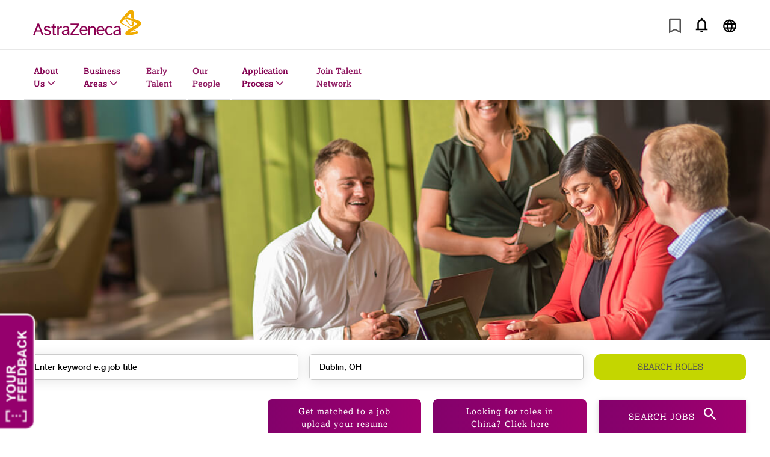

--- FILE ---
content_type: text/html; charset=utf-8
request_url: https://careers.astrazeneca.com/employment/chennai-tamil-nadu-india-global-operations-jobs/7684/8217744/1269750-1255053-7646145-1264527/4
body_size: 9562
content:
<!DOCTYPE html>
<html lang="en" class="no-js">
<head>
	<meta charset="utf-8"/>
	<meta name="viewport" content="width=device-width, initial-scale=1"/>
    <meta name="description" content="Global operations Jobs in Chennai at AstraZeneca"/>
	<meta name="format-detection" content="telephone=no"/>
	<title>Global operations Jobs in Chennai at AstraZeneca</title>
   
   
<link rel="stylesheet" href="//tbcdn.talentbrew.com/company/7684/css/14641-Full.css"/>
    
    
        <link rel="shortcut icon" href="//tbcdn.talentbrew.com/company/7684/img/favicon/favicon-14641.png" type="image/png"/>
    
<meta name="pla" content="true" data-cmid="4" data-ua="UA-9600290-2" data-tm="M7F9G8" data-s="G-0CX8J7P6DT" data-ff-ga4tc="False">
<meta name="meas" content="ga4">
<meta name="ga4sid" content="G-0CX8J7P6DT">
<meta name="ff-ga4tc" content="False" />
<meta name="hostName" content="careers.astrazeneca.com">
<meta name="career-site-full-domain" content="careers.astrazeneca.com">
<meta name="cookie-management" content="DigitalControlRoom" data-cmid="4" data-stype="LocationBased" data-ae="Modal" data-cdnv="//tbcdn.talentbrew.com/" data-ct="" data-abt="" data-mpt="" data-xb="False" data-rb="False" data-rbt="" data-ulc="" data-gpc="False" data-ot-config="False">

<script src="//tbcdn.talentbrew.com/js/client/headutil.js"></script>


<script src="//tbcdn.talentbrew.com/js/client/plumrnizr-a.js"></script>

<script src="//tbcdn.talentbrew.com/js/client/plumrnizr-b.js"></script>


	<meta name="career-site-platform-domain-id" content="4934">
	<meta name="career-site-company-domain-id" content="2394">

<script src="//tbcdn.talentbrew.com/js/client/head-analytics.js"></script>



    <meta name="ff-client-sc" content="True" />
    <meta name="ff-personalization-sc" content="True">
    <meta name="ff-disable-source-fix" content="False">
<script src="//tbcdn.talentbrew.com/js/client/js-featureflag.js"></script>
<script src="//tbcdn.talentbrew.com/bundles/cookiemanagement.js"></script>

<meta name="msapplication-config" content="none"> 

		<meta property="og:title" content="Search our Job Opportunities at AstraZeneca">
		<meta name="twitter:title" content="Search our Job Opportunities at AstraZeneca">
		<meta property="og:description" content="Search for available job openings at AstraZeneca">
		<meta name="twitter:description" content="Search for available job openings at AstraZeneca">
	<meta name="site-page-timestamp" content="11/26/2025 6:00:49 AM">
	<meta name="icinga2-client-host" content="careers.astrazeneca.com">
	<meta name="icinga2-machine-name" content="careersites-group39-58f6cc78d-d2n7k">
	<meta name="get-tracking-site-type" content="Full">
	<meta name="get-tracking-orgnaic-tags" content="" data-outmode="true">
	<meta name="get-tracking-organic-tags" content="">
	<meta name="get-tracking-optimized-tracking" content="True">
	<meta name="search-importer-version" content="2">
	<meta name="search-client-type" content="SearchAsService">
	<meta name="search-visitor-id" content="SearchVisitorId">
	<meta name="search-session-id" content="SearchSessionId">
	<meta name="search-analytic-enabled" content="0">
	<meta name="search-analytics-url" content="https://jobs-search-analytics.prod.use1.radancy.net">
	<meta name="site-tenant-id" content="3845">
	<meta name="site-organization-id" content="7684">
	<meta name="site-id" content="14641">
	<meta name="site-theme-id" content="50111">
	<meta name="site-page-id" content="238678">
	<meta name="site-type-id" content="Full">
	<meta name="site-page-type" content="Search Results">
	<meta name="career-site-page-type" content="CategorySearchPage">
	<meta name="site-admin-env" content="prod">
	<meta name="site-current-language" content="en">
		<meta name="personalization-categories-locations" content="[{&quot;Category&quot;:&quot;8217744&quot;,&quot;Location&quot;:{&quot;Path&quot;:&quot;1269750-1255053-7646145-1264527&quot;,&quot;FacetType&quot;:4},&quot;CustomFacet&quot;:{&quot;CustomFacetValue&quot;:null,&quot;CustomFacetTerm&quot;:&quot;ALL&quot;}}]">
		<meta name="tb-page-type" content="search">
		<meta name="search-tracking-info-searchid" content="273275a6-ec09-4e44-a95a-e26fb50d14dc">
			<meta name="search-analytics-orgIds" content="7684">
			<meta name="search-analytics-total-jobs" content="0">
			<meta name="search-analytics-applied-facets" content="{&quot;1&quot;:[]}">
			<meta name="search-analytics-skip" content="0">
			<meta name="search-analytics-keyword" content="">
			<meta name="search-analytics-jobIds" content="{}">
			<meta name="search-analytics-latitude">
			<meta name="search-analytics-longitude">
			<meta name="search-analytics-distance" content="100">
			<meta name="search-analytics-unit" content="0">



	<meta name="site-google-analytics" content="UA-9600290-2">
	<meta name="ga-cookie-flag" content="SameSite=None; Secure">
	<meta name="site-enable-linker" content="false">
	<meta name="site-linker-domains" content="">
	<meta name="site-anonymize-ip" content="True">
		<meta name="platform-domain-id" content="4934">
			<meta name="dimension3" content="7684">
			<meta name="dimension4" content="7684">
			<meta name="dimension6" content="Global operations">
			<meta name="dimension10" content="CategorySearchPage">
			<meta name="dimension13" content="273275a6-ec09-4e44-a95a-e26fb50d14dc">
			<meta name="dimension20" content="3845">
			<meta name="dimension21" content="2394">
			<meta name="dimension22" content="14641">
	<script src="//tbcdn.talentbrew.com/js/client/adframe.js"></script>
	<script src="//tbcdn.talentbrew.com/js/client/headga.js"></script>





	<meta name="site-gtm-id" content="M7F9G8">
			<meta name="gtm_tenantid" content="3845" data-gtm-prop="TenantID">
			<meta name="gtm_companysiteid" content="14641" data-gtm-prop="CompanySiteID">
			<meta name="gtm_companydomainid" content="2394" data-gtm-prop="CompanyDomainID">
			<meta name="gtm_orgid" content="7684" data-gtm-prop="OrgID">
			<meta name="gtm_tbcn_division" content="7684" data-gtm-prop="tbcn-division">
			<meta name="gtm_tbcn_jobcategory" content="Global operations" data-gtm-prop="tbcn-jobcategory">
			<meta name="gtm_pagetype" content="CategorySearchPage" data-gtm-prop="pagetype">
			<meta name="gtm_pillar_type" content="" data-gtm-prop="pillar_type">
			<meta name="gtm_pillar_topic" content="" data-gtm-prop="pillar_topic">
			<meta name="gtm_pillar_channel" content="" data-gtm-prop="pillar_channel">
	<script src="//tbcdn.talentbrew.com/js/client/headgtm.js"></script>


    
   <script type="text/plain" data-consent-category="3" src="https://script.crazyegg.com/pages/scripts/0021/2158.js" async="async"></script> 
    
    <head><script type="text/javascript" src="https://www.bugherd.com/sidebarv2.js?apikey=cu7a586ri1im8b8pzeeceq" async="true"></script>
    
</head>
<body id="search" class="global search search--alexion search search--alexion" data-site-geolocation="true" data-location-geoType="ip2ifnohtml5" data-geolocation-url="/search-jobs/GetSearchRequestGeoLocation">
	



<script src="//tbcdn.talentbrew.com/js/client/xvalid.js"></script>

	
	<div id="page">
    	<a id="skip-nav" class="access-link" href="#content">Skip to main content</a> 
        
    <a href="#search-results-list" class="access-link">Skip to Search Results</a>
    <a href="#search-filters" class="access-link">Skip to Search Filters</a>

        
            <header class="header header--internal core-header">  
                <div class="black-shade black-shade--internal"></div>

                <div class="header__navigation">
                    
                    <div class="wrapper">
                        
                        <div class="header__navigation-wrapper">
                            
                            <div class="logo-container header__navigation-logo">
                	                <a href="/" class="header__navigation-az-logo"><img src="//tbcdn.talentbrew.com/company/7684/v2_0/img/icons/az-logo.svg" alt="AstraZeneca Careers" /></a>
 

                	        </div>
                	        
                	        <div class="header__navigation-menu-save-lang-toggle">
                	            
                	            
                	            <div class="header__navigation-hamburger-lang-save-wrapper">
                	            
                                    <div class="header__navigation-three-icons-mobile">
                                        
                                        <div class="header__navigation-saved-jobs-container">
                                            

<section class="recently-viewed-job-list" data-recently-viewed-jobs="false" data-company-site-id="14641" data-ajax-url="//careers.astrazeneca.com/module/postmodule" data-module-name="Saved Jobs in Navigation" data-module-type="RecentlyViewedJobList" data-selector-name="recentlyviewedjoblist" data-content-type="UserSelected">

<a href="/saved-jobs" title="Saved Jobs">
  <div class="recently-viewed-job-list__icon">

    <div>
       <?xml version="1.0" encoding="UTF-8"?>
        <svg width="20px" height="30px" viewBox="0 0 22 27" version="1.1" xmlns="http://www.w3.org/2000/svg" xmlns:xlink="http://www.w3.org/1999/xlink">
            <g id="bookmark-icon2" stroke="none" stroke-width="1" fill="#545353" fill-rule="evenodd">
                <g transform="translate(-1404.000000, -82.000000)" fill="#545353" fill-rule="nonzero">
                    <g transform="translate(1404.000000, 82.000000)">
                        <path d="M0,2.7 C0,1.215 1.2375,0 2.75,0 L19.25,0 C20.768935,0 22,1.208682 22,2.7 L22,27 L11,21.6 L0,27 L0,2.7 Z M2.75,2.7 L2.75,22.95 L11,18.9 L19.25,22.95 L19.25,2.7 L2.75,2.7 Z" ></path>
                    </g>
                </g>
            </g>
        </svg>
    </div>

  </div>
</a>


</section>

	            
                                        </div>
    
                                        <button title="Scroll to Job Alerts form" class="header__navigation-job-alerts-button">
                                        </button>
            
                                        <button class="header__navigation-globe-icon"  aria-label="Navigate to other languages" aria-expanded="false" title="Languages">
                                            <span class="visually-hidden">Language Navigation</span>
    
                                            <span class="header__navigation-language-menu">
                                                <span class="header__navigation-language-menu-wrapper">
                                                    <ul>
                                                        <li><a href="https://job-search.astrazeneca.com">English</a></li>
                                                        <li><a href="https://job-search.astrazeneca.ru">русский</a></li>
                                                        <li><a class="active" href="https://job-search.astrazeneca.de">Deutsch</a></li>
                                                        <li><a href="https://job-search.astrazeneca.fr">Français</a></li>
                                                        <li><a href="https://job-search.astrazeneca.cn">中文</a></li>
                                                        <li><a href="https://job-search.astrazeneca.se">Svenska</a></li>
                                                    </ul>
                                                </span>
                                            </span>
                                            
                                        </button>

                                    </div>

                                    <button class="header__navigation-mobile-form-toggle" aria-label="Open search form">
                                        <svg width="20" height="20" viewBox="0 0 20 20" xmlns="http://www.w3.org/2000/svg"><path d="M19.652 18.028L13.624 12c.927-1.217 1.449-2.782 1.449-4.464A7.52 7.52 0 0 0 7.537 0 7.522 7.522 0 0 0 0 7.537a7.52 7.52 0 0 0 7.536 7.535A7.478 7.478 0 0 0 12 13.623l6.029 6.03c.231.23.522.347.812.347.29 0 .58-.116.812-.348a1.122 1.122 0 0 0-.001-1.624zM7.537 12.754A5.195 5.195 0 0 1 2.32 7.537a5.195 5.195 0 0 1 5.217-5.218 5.195 5.195 0 0 1 5.217 5.218 5.196 5.196 0 0 1-5.217 5.217z" fill="#FFF" fill-rule="nonzero"></path></svg>
                                    </button>
                	            
                                    <button class="header__navigation-burger-icon" aria-label="Toggle mobile menu" tabindex="0" aria-expanded="false">
                                        <div class="header__navigation-burger-hamburger">
                                            <span class="header__navigation-burger-line header__navigation-burger-line--first"></span>
                                            <span class="header__navigation-burger-line header__navigation-burger-line--second"></span>
                                            <span class="header__navigation-burger-line header__navigation-burger-line--third"></span>
                                        </div>
                                    </button>
                	                
                	            </div>
                	           
                                
                	            
                	        </div>
                            
                        </div>
                        
                    </div>

                    

<div class="header__navigation-menu">
    
    <ul class="header__navigation-ul">
        
        <li class="header__navigation-li header__navigation-li--nested">
            <button class="header__navigation-li-btn" aria-expanded="false">About Us</button>
            <div class="header__navigation-nested-nav" aria-hidden="true">
                <ul>
                    <li>
                        <a href="/about-us">About AstraZeneca</a>
                    </li>
                    <li>
                        <a href="/life-at-astrazeneca">Life at AstraZeneca</a>
                    </li>
                    <li>
                        <a href="/locations">Our Locations</a>
                    </li>
                </ul>
            </div>
        </li>
        
        <li class="header__navigation-li header__navigation-li--nested">
            <button class="header__navigation-li-btn" aria-expanded="false">Business Areas</button>
            <div class="header__navigation-nested-nav" aria-hidden="true">
                <ul>
                    <li>
                        <a href="https://careers.alexion.com/">Alexion</a>
                    </li>
                    <li>
                        <a href="/biopharmaceuticals-business-unit">BioPharmaceuticals</a>
                    </li>
                    <li>
                        <a href="/biopharmaceuticals-r-and-d">BioPharmaceuticals R&D</a>
                    </li>
                    <li>
                        <a href="/enabling">Enabling Functions</a>
                    </li>
                    <li>
                        <a href="https://fusionpharma.com/careers/">Fusion Pharma</a> 
                    </li>
                    <li>
                        <a href="/business-area-it">Information Technology</a>
                    </li>
                    <li>
                        <a href="/international">International</a>
                    </li>
                    <li>
                        <a href="/oncology-business-unit">Oncology</a>
                    </li>
                     <li>
                        <a href="/oncology-r-and-d">Oncology R&D</a>
                    </li>
                    <li>
                        <a href="/business-area-operations">Operations</a>
                    </li>
                    
                </ul>
            </div>
        </li>
        
        <li class="header__navigation-li">
            <a href="/early-talent" class="header__navigation-a">Early Talent</a>
        </li>
        <li class="header__navigation-li">
            <a href="/our-people" class="header__navigation-a">Our People</a>
        </li>
        
        <li class="header__navigation-li header__navigation-li--nested">
            <button class="header__navigation-li-btn" aria-expanded="false">Application Process</button>
            <div class="header__navigation-nested-nav" aria-hidden="true">
                <ul>
                    <li>
                        <a href="/application-hints-tips">Application Hints & Tips</a>
                    </li>
                    <li>
                        <a href="/faqs">FAQs</a>
                    </li>
                </ul>
            </div>
        </li>
        
        <li class="header__navigation-li">
            <a href="https://astrazeneca.eightfold.ai/careers/join?domain=astrazeneca.com&hl=en" class="header__navigation-a">Join Talent Network</a>
        </li>
        
        <div class="sticky-form">
            <div class="search-form-container__flex">
                

<form id="search-form-d104527e80" class="search-form" data-handle="expandable-toggle" data-expandable="false" action="/search-jobs" data-selector-name="searchform" data-filtered-categories="" data-location-geoType="ip2ifnohtml5" data-geolocation-url="/search-jobs/GetSearchRequestGeoLocation" data-module-name="Search Form" data-limited-facets="False" data-default-radius="100" data-location-cookie-lifespan="5" data-use-location-pin="false" data-ambient-search="true">
	<a href="#search-form-fields" class="search-toggle expandable-toggle">SEARCH ROLES</a>
	<div class="search-form-fields">
        <p class="search-form-fields__child">
		    <label for="search-keyword-d104527e80">Search jobs by keyword(s)</label>
		    <input type="search" id="search-keyword-d104527e80" class="search-keyword" placeholder="Enter keyword e.g job title" autocomplete="off" required aria-required="true" name="k" value="" maxlength="150"/>
        </p>
        <p class="search-form-fields__child">
            <label for="search-location-d104527e80">Search jobs by location</label>
		    <input type="text" id="search-location-d104527e80" class="search-location" placeholder="Enter your location" autocomplete="off" name="l" value="" maxlength="150" data-lat="" data-lon="" data-kt="" data-lt="" data-lp="" data-ajax-url="/search-jobs/locations?term=" data-country-codes="" data-display-typeahead="true" data-error-message="Please try again. Choose a location from the suggestions or clear the field to submit your search."/>
		</p>
        <input id="search-org-ids-d104527e80" name="orgIds" type="hidden" value="7684" />
        <button id="search-submit-d104527e80" class="search-form-fields__child btn btn--search"><span>SEARCH ROLES</span></button>
        
		<p class="search-location-error" aria-hidden="true"></p>
       
       
       

	</div>

</form>
	            
            </div>
        </div>
    </ul>
    
</div> 

                    

                </div>

    	    
    	    </header>
    	    
    	<main id="content">
    		

 


<div class="collapsible-form-container">
<div class="wrapper">

<form id="search-form-b9c37b7f3a" class="search-form" data-handle="expandable-toggle" data-expandable="false" action="/search-jobs" data-selector-name="searchform" data-filtered-categories="" data-location-geoType="ip2ifnohtml5" data-geolocation-url="/search-jobs/GetSearchRequestGeoLocation" data-module-name="Collapsible search form" data-limited-facets="False" data-default-radius="100" data-location-cookie-lifespan="5" data-use-location-pin="false" data-ambient-search="true">
	<a href="#search-form-fields" class="search-toggle expandable-toggle">Search roles</a>
	<div class="search-form-fields">
        <p class="search-form-fields__child">
		    <label for="search-keyword-b9c37b7f3a">Keyword Search</label>
		    <input type="search" id="search-keyword-b9c37b7f3a" class="search-keyword" placeholder="Enter keyword e.g job title" autocomplete="off" required aria-required="true" name="k" value="" maxlength="150"/>
        </p>
        <p class="search-form-fields__child">
            <label for="search-location-b9c37b7f3a">City, State, or ZIP</label>
		    <input type="text" id="search-location-b9c37b7f3a" class="search-location" placeholder="Enter your location" autocomplete="off" name="l" value="" maxlength="150" data-lat="" data-lon="" data-kt="" data-lt="" data-lp="" data-ajax-url="/search-jobs/locations?term=" data-country-codes="" data-display-typeahead="true" data-error-message="Please try again. Choose a location from the suggestions or clear the field to submit your search."/>
		</p>
        <input id="search-org-ids-b9c37b7f3a" name="orgIds" type="hidden" value="7684" />
        <button id="search-submit-b9c37b7f3a" class="search-form-fields__child btn btn--search">Search roles</button>
		<p class="search-location-error" aria-hidden="true"></p>
	</div>

</form>

</div>
 
	<div class="form-toggle-button-container">
    	<div class="wrapper">
    	    <div class="form-toggle-button btn btn--purple btn--shadow" aria-expanded="false" tabindex="0">
    	        <span>Search jobs</span>
    	        <svg width="20" height="20" viewBox="0 0 20 20" xmlns="http://www.w3.org/2000/svg"><path d="M19.652 18.028L13.624 12c.927-1.217 1.449-2.782 1.449-4.464A7.52 7.52 0 0 0 7.537 0 7.522 7.522 0 0 0 0 7.537a7.52 7.52 0 0 0 7.536 7.535A7.478 7.478 0 0 0 12 13.623l6.029 6.03c.231.23.522.347.812.347.29 0 .58-.116.812-.348a1.122 1.122 0 0 0-.001-1.624zM7.537 12.754A5.195 5.195 0 0 1 2.32 7.537a5.195 5.195 0 0 1 5.217-5.218 5.195 5.195 0 0 1 5.217 5.218 5.196 5.196 0 0 1-5.217 5.217z" fill="#FFF" fill-rule="nonzero"/></svg>
    	    </div>
        	    <div class="china-jobs">
        	        <a title="Looking for roles in China? Click here" href="https://job-search.astrazeneca.cn/china-jobs">Looking for roles in China? Click here</a>
        	    </div>
        	    <div class="china-jobs">
        	        <a title="Get matched to a job upload your resume" href="https://astrazeneca.eightfold.ai/careers">Get matched to a job upload your resume</a>
        	    </div>
	    </div>
    </div>
    	
</div>


<div class="wrapper">

               


    <section id="search-filters" data-admin-expand="true" data-search-filters-module-name="Search Filters" data-selector-name="searchfilters" data-radius-unit-type="0" data-filtered-categories="" data-filtered-locations="" data-filtered-custom-facet="" data-filtered-advanced-categories="" data-filtered-advanced-locations="" data-filtered-advanced-custom-facet="" data-ajax-char-limit="4096" class=""><h1 class="search-header-title"></h1> 
        <p class="mobile-only looks-like-header centered">Filter Results</p>
        <div>
 





                <section id="refined-search">
                        <label for="keyword-tag" class="visually-hidden">Refine your search with a keyword</label>
                    <input id="keyword-tag" name="keyword-tag" data-keyword-tag-error="This keyword has already been added." data-keyword-tag-no-result-error="No keyword match. Please try another." placeholder="Refine your search" maxlength="150"/>
                    <button id="add-keyword">Search</button>
                    <p class="keyword-tag-error" aria-hidden="true"></p>
                </section>
            <div id="search-filter-controls">
                <button type="button" id="search-filter-clear">Clear All Filters</button>
            </div>
        </div>
    </section>




    <section id="search-results" class="search-results-section" data-keywords="" data-location="" data-distance="100" data-latitude="" data-longitude="" data-show-radius="False" data-total-results="0" data-total-job-results="0" data-total-pages="1" data-current-page="1" data-records-per-page="15" data-active-facet-id="0" data-custom-facet-name="" data-facet-term="8217744" data-facet-type="1" data-search-results-module-name="Search Results" data-sort-criteria="0" data-sort-direction="0" data-search-type="4" data-ajax-url="/search-jobs/results" data-ajax-post-url="/search-jobs/resultspost" data-server-error-message="There was an error retrieving your results. Please refresh and try again." data-keyword-type="" data-location-type="" data-location-path="" data-organization-ids="7684" data-selector-name="searchresults" data-refined-keywords="[]" data-postal-code="" data-save-jobs="true" data-results-type="0" data-no-results="true" data-category-facet-term="8217744" data-location-facet-term="1269750-1255053-7646145-1264527" data-category-facet-type="1" data-location-facet-type="4" data-use-noindex="true">
        <span class="SearchResultHeadline" style="display:none;">0 Global operations Jobs in Chennai</span>

            <section id="search-results-list">
                <p id="no-results">There are currently 0 jobs that match your search criteria. <span>You can either try searching for something else or why not sign up to <a href="/#scroll-to-form">job alerts</a> and we can notify you when relevant vacancies become available.</span></p>
            </section>
    </section>


    
    <div class="india-msg div-outer-image-green-border">
       <p>At AstraZeneca, our recruitment processes are not conducted through unauthorized channels or unverified email addresses. AstraZeneca follows a formal recruitment process through its own HR department and do not outsource the final selection of prospective employees to any agencies or individuals.</p>
    
      <p>Further, AstraZeneca does not ask, solicit, and accept any consideration, in money or in any other form, from candidates/job applicants/potential job seekers who have applied or wish to apply for jobs in AstraZeneca, whether online or otherwise.</p>
    
      <p>If you have come across a job posting or been approached with a job offer that you suspect may be fraudulent, we advise you to exercise caution and not to respond, send money or share personal information.</p>
    
      <p>Thank you for helping us maintain the integrity of our recruitment processes.</p>
    </div>
</div>






    <section class="talent-network-section" id="scroll-to-form">
        <h2 class="talent-network-heading">Join our Talent Network </h2>
        <div class="talent-network-wrapper">
            <p class="talent-network-instructions">Be the first to receive job updates and news from AstraZeneca </p>
            

            <a class="talent-network-button btn btn--shadow btn--purple" 
data-custom-event="true" data-custom-category="Talent Community Login" data-custom-label="TC Sign up eightfold" href="https://astrazeneca.eightfold.ai/careers/join?domain=astrazeneca.com&hl=en">Sign up</a>

        </div>
        
    </section>



    

<section class="related-content wrapper" data-selector-name="relatedcontent">
    <ul>
        <li>
            <a href="/about-us" data-custom-event="true" data-custom-category="Custom Event" data-custom-label="Related content - about us">
                <div class="related-content-img-wrap">
                    <img
                        src="//tbcdn.talentbrew.com/company/7684/v2_0/img/related/about-thumb.jpg"
                        alt="Alt"
                    />
                </div>
                <div class="related-content-link-wrap">
                    <h3>About Us</h3>
                    <p>
                        We are AstraZeneca, one of the world’s most
                        forward-thinking and connected BioPharmaceutical
                        companies. Explore our world.
                    </p>

                    <div class="purple-slide-in">
                        <svg
                            width="9"
                            height="19"
                            viewBox="0 0 9 19"
                            xmlns="http://www.w3.org/2000/svg"
                        >
                            <path
                                d="M7.921 8.675L1.691.341C1.33-.114.775-.114.434.341.092.796.092 1.565.433 2.02L6.044 9.5l-5.61 7.48c-.342.484-.342 1.224 0 1.679.34.455.895.455 1.258 0l6.23-8.306c.34-.483.34-1.223 0-1.678z"
                                fill="#FFF"
                                fill-rule="nonzero"
                            ></path>
                        </svg>
                    </div>
                </div>
            </a>
        </li>
        <li>
            <a href="/life-at-astrazeneca" data-custom-event="true" data-custom-category="Custom Event" data-custom-label="Related content - Life at AZ">
                <div class="related-content-img-wrap">
                    <img
                        src="//tbcdn.talentbrew.com/company/7684/v2_0/img/related/life-at-thumb.jpg"
                        alt="alt"
                    />
                </div>
                <div class="related-content-link-wrap">
                    <h3>Life at AstraZeneca</h3>
                    <p>
                         At AstraZeneca, our purpose is to help patients all over
                        the world by delivering life-changing medicines as one
                        collaborative team.
                    </p>

                    <div class="purple-slide-in">
                        <svg
                            width="9"
                            height="19"
                            viewBox="0 0 9 19"
                            xmlns="http://www.w3.org/2000/svg"
                        >
                            <path
                                d="M7.921 8.675L1.691.341C1.33-.114.775-.114.434.341.092.796.092 1.565.433 2.02L6.044 9.5l-5.61 7.48c-.342.484-.342 1.224 0 1.679.34.455.895.455 1.258 0l6.23-8.306c.34-.483.34-1.223 0-1.678z"
                                fill="#FFF"
                                fill-rule="nonzero"
                            ></path>
                        </svg>
                    </div>
                </div>
            </a>
        </li>
        <li>
            <a href="/locations" data-custom-event="true" data-custom-category="Custom Event" data-custom-label="Related content - inclusion & diversity">
                <div class="related-content-img-wrap">
                    <img
                        src="https://tbcdn.talentbrew.com/company/7684/v2_0/img/related/location-thumb.jpg"
                        alt="alt"
                    />
                </div>
                <div class="related-content-link-wrap">
                   <h3>Our locations</h3>
                    <p>
                        Search for jobs worldwide and explore our locations.
                    </p>

                    <div class="purple-slide-in">
                        <svg
                            width="9"
                            height="19"
                            viewBox="0 0 9 19"
                            xmlns="http://www.w3.org/2000/svg"
                        >
                            <path
                                d="M7.921 8.675L1.691.341C1.33-.114.775-.114.434.341.092.796.092 1.565.433 2.02L6.044 9.5l-5.61 7.48c-.342.484-.342 1.224 0 1.679.34.455.895.455 1.258 0l6.23-8.306c.34-.483.34-1.223 0-1.678z"
                                fill="#FFF"
                                fill-rule="nonzero"
                            ></path>
                        </svg>
                    </div>
                </div>
            </a>
        </li>
    </ul>
</section>


    
    <section class="glassdoor-banner">
        <div class="wrapper narrower">
            <div class="glassdoor-banner__images">
                <img src="//tbcdn.talentbrew.com/company/7684/v2_0/img/glassdoor-logo.png" alt="Glassdoor logo">
                <img src="//tbcdn.talentbrew.com/company/7684/v2_0/img/Glassdoor-four-stars.svg" alt="Rated four stars on Glassdoor">
            </div>
            <div class="glassdoor-banner__quote">
                <p>Great culture, great work assignments, supportive management. Rotation opportunity within the company. They value inclusion and diversity.</p>
            </div>
            <div class="glassdoor-banner__cta">
                <a target="_blank" href="https://www.glassdoor.co.uk/Reviews/AstraZeneca-Reviews-E9214.htm" class="btn btn--with-slide-in btn--shadow">see our latest Glassdoor reviews here
                    <div class="purple-slide-in">
                        <svg width="9" height="19" viewBox="0 0 9 19" xmlns="http://www.w3.org/2000/svg">
                            <path d="M7.921 8.675L1.691.341C1.33-.114.775-.114.434.341.092.796.092 1.565.433 2.02L6.044 9.5l-5.61 7.48c-.342.484-.342 1.224 0 1.679.34.455.895.455 1.258 0l6.23-8.306c.34-.483.34-1.223 0-1.678z" fill="#FFF" fill-rule="nonzero"></path>
                        </svg>
                    </div>
                </a>
            </div>
        </div>
    </section>



    
	
	

<script>
    console.log();
</script>
    	</main>
    	<footer>
            
    
        <div class="footer wrapper">
            <div class="footer__logo">
                <img src="//tbcdn.talentbrew.com/company/7684-preview-site/img/logo/logo-14641-17887.png" alt="AstraZeneca Logo"/>
            </div>
            <div class="footer__links">
                <a href="/sitemap" title="Site map">Site map</a>
                <a href="//policy.cookiereports.com/f5985167-en-gb.html" class="CookieReportsLink">Cookie Policy</a>
                <a href="https://www.azprivacy.astrazeneca.com/" target="_blank" title="Privacy policy">Privacy policy</a>
                <a href="https://careers.astrazeneca.com/candidate-privacy-notice" target="_blank" title="Candidate privacy notice">Job Application Privacy Notice</a>
                <a href="https://www.astrazeneca-us.com/legal-notice.html" target="_blank" title="Privacy policy">Legal notice</a>
                <a href="https://www.astrazeneca.com" title="AstraZeneca global site" target="_blank">Astrazeneca.com</a>
            </div>
            <div class="footer__social-links">
                <div class="instagram social-icons-container__child">
                <a href="https://www.instagram.com/astrazeneca" title="Instagram" aria-label="AstraZeneca on Instagram" target="_blank"></a>
                </div>
                <div class="facebook social-icons-container__child">
                    <a href="https://www.facebook.com/AstraZeneca" title="facebook" aria-label="AstraZeneca on Facebook" target="_blank"></a>
                </div>
                <div class="linkedin social-icons-container__child">
                    <a href="https://www.linkedin.com/company/astrazeneca" title="linkedin" aria-label="AstraZeneca on LinkedIn" target="_blank"></a>
                </div>
                <div class="twitter social-icons-container__child">
                    <a href="https://twitter.com/astrazenecajobs" title="twitter" aria-label="Astrazenecajobs on Twitter" target="_blank"></a>
                </div>
                <div class="glassdoor social-icons-container__child">
                    <a href="https://www.glassdoor.co.uk/Reviews/AstraZeneca-Reviews-E9214.htm" title="glassdoor" aria-label="AstraZeneca on Glassdoor" target="_blank"></a>
                </div>
            </div>
        </div>


    	</footer>
	
	</div>
	
    <script src="//tbcdn.talentbrew.com/bundles/jquery-client.js"></script> 
    <script src="//tbcdn.talentbrew.com/bundles/tb-corepack.js"></script> 

     
    
    
<script src="//tbcdn.talentbrew.com/company/7684/js/14641-Full.min.js"></script>    
    
        
    <script src='//tbcdn.talentbrew.com/js/client/recently-viewed-job-list.js'></script>
<script src='//tbcdn.talentbrew.com/js/client/search.js'></script>

    
    
	

<script id="tmp-magic-bullet" src="https://services.tmpwebeng.com/magicbullet/" data-a11y="true"></script>

   
    
        <script src="https://widget.altrulabs.com/main.js" data-altru-widget-id="5356"></script>

    
      
      
      
    <script src="//policy.cookiereports.com/f5985167_panel-en-gb.js"></script>
    
    <script>
    var slider = $('.header__hero-slider');
     slider.slick({
          infinite: true,
          speed: 500,
          dots: true,
          arrows: true,
          autoplay: true,
          touchMove: false,
          appendDots: $(".slide-m-dots"),
          prevArrow: $(".slide-m-prev"),
          nextArrow: $(".slide-m-next"),
          slidesToShow: 1,
          slidesToScroll: 1
      });
    </script>
</body>
</html> 



--- FILE ---
content_type: text/html; charset=utf-8
request_url: https://careers.astrazeneca.com/module/postmodule
body_size: 635
content:


<section class="recently-viewed-job-list" data-recently-viewed-jobs="false" data-company-site-id="14641" data-ajax-url="//careers.astrazeneca.com/module/postmodule" data-module-name="Saved Jobs in Navigation" data-module-type="RecentlyViewedJobList" data-selector-name="recentlyviewedjoblist" data-content-type="UserSelected">

<a href="/saved-jobs" title="Saved Jobs">
  <div class="recently-viewed-job-list__icon">

    <div>
       <?xml version="1.0" encoding="UTF-8"?>
        <svg width="20px" height="30px" viewBox="0 0 22 27" version="1.1" xmlns="http://www.w3.org/2000/svg" xmlns:xlink="http://www.w3.org/1999/xlink">
            <g id="bookmark-icon2" stroke="none" stroke-width="1" fill="#545353" fill-rule="evenodd">
                <g transform="translate(-1404.000000, -82.000000)" fill="#545353" fill-rule="nonzero">
                    <g transform="translate(1404.000000, 82.000000)">
                        <path d="M0,2.7 C0,1.215 1.2375,0 2.75,0 L19.25,0 C20.768935,0 22,1.208682 22,2.7 L22,27 L11,21.6 L0,27 L0,2.7 Z M2.75,2.7 L2.75,22.95 L11,18.9 L19.25,22.95 L19.25,2.7 L2.75,2.7 Z" ></path>
                    </g>
                </g>
            </g>
        </svg>
    </div>

  </div>
</a>


</section>


--- FILE ---
content_type: text/css
request_url: https://tbcdn.talentbrew.com/company/7684/css/14641-Full.css
body_size: 60058
content:
@import "https://tbcdn.talentbrew.com/company/3461/shared/scss/_ajd-icons.scss";@-webkit-keyframes fade-in-out{from{opacity:0}to{opacity:1}}@keyframes fade-in-out{from{opacity:0}to{opacity:1}}@-webkit-keyframes loading-background{from{background-position:0 0}to{background-position:100% 0}}@keyframes loading-background{from{background-position:0 0}to{background-position:100% 0}}main,.search-form input,.search-form select,.advanced-search-form input,.advanced-search-form select,#search-filters #filter-distance select,#search-filters .search-filter-list,#search-filters .search-filter-list label{-moz-box-sizing:border-box;box-sizing:border-box}.pagination-current-label b{display:block;overflow:hidden;position:absolute;text-indent:-9999em;z-index:-1}.job-matching-location>div,.job-map .job-map-directions form{display:-ms-flex;display:-webkit-flex;display:flex}/*! normalize.css v4.2.0 | MIT License | github.com/necolas/normalize.css *//*! Includes TMP customizations all noted with 'Custom TMP' comments. 20July2016 sherrie.campbell@tmp.com */html{font-family:sans-serif;line-height:1.15;-ms-text-size-adjust:100%;-webkit-text-size-adjust:100%;-webkit-box-sizing:border-box;-moz-box-sizing:border-box;box-sizing:border-box}*,*:before,*:after{box-sizing:inherit}table{border-collapse:collapse;border-spacing:0}ul,ol,li{margin:0;padding:0}input[type=number]{-moz-appearance:textfield}input[type=number]::-moz-inner-spin-button,input[type=number]::-moz-outer-spin-button{-moz-appearance:none;margin:0}input[type=number]::-webkit-inner-spin-button,input[type=number]::-webkit-outer-spin-button{-webkit-appearance:none;margin:0}body{margin:0}article,aside,footer,header,nav,section{display:block}figcaption,figure,main{display:block}figure{margin:1em 40px}hr{box-sizing:content-box;height:0;overflow:visible}pre{font-family:monospace, monospace;font-size:1em}a{background-color:transparent;-webkit-text-decoration-skip:objects}a:active,a:hover{outline-width:0}abbr[title]{border-bottom:none;text-decoration:underline;text-decoration:underline dotted}b,strong{font-weight:inherit}b,strong{font-weight:bolder}code,kbd,samp{font-family:monospace, monospace;font-size:1em}dfn{font-style:italic}mark{background-color:#ff0;color:#000}small{font-size:80%}sub,sup{font-size:75%;line-height:0;position:relative;vertical-align:baseline}sub{bottom:-0.25em}sup{top:-0.5em}audio,video{display:inline-block}audio:not([controls]){display:none;height:0}img{border-style:none}svg:not(:root){overflow:hidden}button,input,optgroup,select,textarea{font:inherit;margin:0}optgroup{font-weight:bold}button,input{overflow:visible}button,select{text-transform:none}button,html [type="button"],[type="reset"],[type="submit"]{-webkit-appearance:button;cursor:pointer}button::-moz-focus-inner,[type="button"]::-moz-focus-inner,[type="reset"]::-moz-focus-inner,[type="submit"]::-moz-focus-inner{border-style:none;padding:0}button:-moz-focusring,[type="button"]:-moz-focusring,[type="reset"]:-moz-focusring,[type="submit"]:-moz-focusring{outline:1px dotted ButtonText}fieldset{border:1px solid #c0c0c0;margin:0 2px;padding:0.35em 0.625em 0.75em}legend{box-sizing:border-box;color:inherit;display:table;max-width:100%;padding:0;white-space:normal}progress{display:inline-block;vertical-align:baseline}textarea{overflow:auto}[type="checkbox"],[type="radio"]{box-sizing:border-box;padding:0}[type="number"]::-webkit-inner-spin-button,[type="number"]::-webkit-outer-spin-button{height:auto}[type="search"]{-webkit-appearance:textfield;outline-offset:-2px}[type="search"]::-webkit-search-cancel-button,[type="search"]::-webkit-search-decoration{-webkit-appearance:none}::-webkit-file-upload-button{-webkit-appearance:button;font:inherit}details,menu{display:block}summary{display:list-item}canvas{display:inline-block}template{display:none}[hidden]{display:none}@font-face{font-family:"helveticaneueregular";src:url("https://tbcdn.talentbrew.com/company/7684/v2_0/fonts/helveneumed-webfont.eot");src:url("https://tbcdn.talentbrew.com/company/7684/v2_0/fonts/helveneumed-webfont.eot?#iefix") format("embedded-opentype"),url("https://tbcdn.talentbrew.com/company/7684/v2_0/fonts/helveneumed-webfont.woff") format("woff"),url("https://tbcdn.talentbrew.com/company/7684/v2_0/fonts/helveneumed-webfont.ttf") format("truetype"),url("https://tbcdn.talentbrew.com/company/7684/v2_0/fonts/helveneumed-webfont.svg#helveticaneueregular") format("svg");font-weight:normal;font-style:normal}@font-face{font-family:"Lexia Bold";src:url("https://tbcdn.talentbrew.com/company/7684/v2_0/fonts/Lexia-Bold.eot");src:url("https://tbcdn.talentbrew.com/company/7684/v2_0/fonts/Lexia-Bold.eot?#iefix") format("embedded-opentype"),url("https://tbcdn.talentbrew.com/company/7684/v2_0/fonts/Lexia-Bold.woff2") format("woff2"),url("https://tbcdn.talentbrew.com/company/7684/v2_0/fonts/Lexia-Bold.woff") format("woff"),url("https://tbcdn.talentbrew.com/company/7684/v2_0/fonts/Lexia-Bold.ttf") format("truetype"),url("https://tbcdn.talentbrew.com/company/7684/v2_0/fonts/Lexia-Bold.svg#Lexia-Bold") format("svg");font-weight:bold;font-style:normal}@font-face{font-family:"Lexia Regular";src:url("https://tbcdn.talentbrew.com/company/7684/v2_0/fonts/Lexia-Regular.eot");src:url("https://tbcdn.talentbrew.com/company/7684/v2_0/fonts/Lexia-Regular.eot?#iefix") format("embedded-opentype"),url("https://tbcdn.talentbrew.com/company/7684/v2_0/fonts/Lexia-Regular.woff2") format("woff2"),url("https://tbcdn.talentbrew.com/company/7684/v2_0/fonts/Lexia-Regular.woff") format("woff"),url("https://tbcdn.talentbrew.com/company/7684/v2_0/fonts/Lexia-Regular.ttf") format("truetype"),url("https://tbcdn.talentbrew.com/company/7684/v2_0/fonts/Lexia-Regular.svg#Lexia-Regular") format("svg");font-style:normal}@font-face{font-family:"Lexia Light";src:url("https://tbcdn.talentbrew.com/company/7684/v2_0/fonts/Lexia-Light.eot");src:url("https://tbcdn.talentbrew.com/company/7684/v2_0/fonts/Lexia-Light.eot?#iefix") format("embedded-opentype"),url("https://tbcdn.talentbrew.com/company/7684/v2_0/fonts/Lexia-Light.woff2") format("woff2"),url("https://tbcdn.talentbrew.com/company/7684/v2_0/fonts/Lexia-Light.woff") format("woff"),url("https://tbcdn.talentbrew.com/company/7684/v2_0/fonts/Lexia-Light.ttf") format("truetype"),url("https://tbcdn.talentbrew.com/company/7684/v2_0/fonts/Lexia-Light.svg#Lexia-Light") format("svg");font-style:normal}@font-face{font-family:"Lexia Italic";src:url("https://tbcdn.talentbrew.com/company/7684/v2_0/fonts/Lexia-Italic.eot");src:url("https://tbcdn.talentbrew.com/company/7684/v2_0/fonts/Lexia-Italic.eot?#iefix") format("embedded-opentype"),url("https://tbcdn.talentbrew.com/company/7684/v2_0/fonts/Lexia-Italic.woff2") format("woff2"),url("https://tbcdn.talentbrew.com/company/7684/v2_0/fonts/Lexia-Italic.woff") format("woff"),url("https://tbcdn.talentbrew.com/company/7684/v2_0/fonts/Lexia-Italic.ttf") format("truetype"),url("https://tbcdn.talentbrew.com/company/7684/v2_0/fonts/Lexia-Italic.svg#Lexia-Italic") format("svg");font-style:normal}@font-face{font-family:'Montserrat-Regular';src:url("https://tbcdn.talentbrew.com/company/7684/v2_0/fonts/montserrat-regular-webfont.woff2") format("woff2"),url("https://tbcdn.talentbrew.com/company/7684/v2_0/fonts/montserrat-regular-webfont.woff") format("woff");font-weight:normal;font-style:normal}@font-face{font-family:'Montserrat-Light';src:url("https://tbcdn.talentbrew.com/company/7684/v2_0/fonts/montserrat-light-webfont.woff2") format("woff2"),url("https://tbcdn.talentbrew.com/company/7684/v2_0/fonts/montserrat-light-webfont.woff") format("woff");font-weight:normal;font-style:normal}@font-face{font-family:'Montserrat-Bold';src:url("https://tbcdn.talentbrew.com/company/7684/v2_0/fonts/montserrat-bold-webfont.woff2") format("woff2"),url("https://tbcdn.talentbrew.com/company/7684/v2_0/fonts/montserrat-bold-webfont.woff") format("woff");font-weight:normal;font-style:normal}.btn--shadow,.slider-of-containers .slick-track>section .story-content a,.standalone-button-self-serve,.job-list ul li,.location-callout,.perfect-cv-tabs__head .head-right .tabs,.related-content ul li a .related-content-link-wrap,.content-page .blockquote blockquote,#job-alert-management #job-alert-list ul li{-webkit-box-shadow:0px 2px 10px rgba(0,0,0,0.15);box-shadow:0px 2px 10px rgba(0,0,0,0.15)}.search-form .btn--search:hover,.search-form #filter-slideout-toggle:hover,.search-form .btn--search:active,.search-form #filter-slideout-toggle:active,.search-form .btn--search:focus,.search-form #filter-slideout-toggle:focus,.header-linkedin-wrapper .header-linkedin-content:hover,.header-linkedin-wrapper .header-linkedin-content:active,.header-linkedin-wrapper .header-linkedin-content:focus{-webkit-box-shadow:0px 2px 20px rgba(0,0,0,0.5);box-shadow:0px 2px 20px rgba(0,0,0,0.5)}#search #search-results-list ul li,#job-match #job-matching-results ul li,#saved-jobs-page .recently-viewed-job-list ul li,.collapsible-form-container .search-form .search-form-fields input,.related-and-recent-jobs .job-list li,.related-and-recent-jobs .empty-list-alert,.tabs-module .tabs,.tabs-module .content,.programme-selector .content__grid-of-programmes .programme,.faqs-accordion .content__grid-of-programmes .programme,#search #search-filters>div section[data-expandable="true"],#search #search-filters>div #refined-search,#search #search-filters>div #search-filter-controls,#job-match aside #job-matching-logout .job-matching-user,#job-match aside form fieldset legend,#saved-jobs-page .empty-saved-jobs-alert{-webkit-box-shadow:0px 2px 20px rgba(46,31,31,0.1);box-shadow:0px 2px 20px rgba(0,0,0,0.1)}#job-alert-management #job-alert-list-editor button[disabled="disabled"]{background-color:transparent;border:3px solid white;color:white;text-transform:uppercase;border-radius:7px;font-family:"Lexia Bold",serif;opacity:1 !important}#job-alert-management #job-alert-list-editor button{background:#83016b;background:-moz-linear-gradient(45deg, #83016b 0%, #a0006f 100%);background:-webkit-linear-gradient(45deg, #83016b 0%, #a0006f 100%);background:linear-gradient(45deg, #83016b 0%,#a0006f 100%);filter:progid:DXImageTransform.Microsoft.gradient(startColorstr='#83016b', endColorstr='#a0006f', GradientType=1)}.purple-slide-in{background:#830051;background:-moz-linear-gradient(top, #830051 0%, #4d0030 100%);background:-webkit-linear-gradient(top, #830051 0%, #4d0030 100%);background:linear-gradient(to bottom, #830051 0%,#4d0030 100%);filter:progid:DXImageTransform.Microsoft.gradient(startColorstr='#a0006f', endColorstr='#83016b', GradientType=0)}.header.core-header .black-shade{background:url([data-uri]);background:-moz-linear-gradient(top, rgba(48,48,48,0.54) 0%, rgba(137,137,137,0.07) 21%, rgba(255,255,255,0.08) 49%, rgba(160,160,160,0.09) 72%, rgba(48,48,48,0.74) 99%, rgba(48,48,48,0.76) 100%);background:-webkit-linear-gradient(top, rgba(48,48,48,0.54) 0%, rgba(137,137,137,0.07) 21%, rgba(255,255,255,0.08) 49%, rgba(160,160,160,0.09) 72%, rgba(48,48,48,0.74) 99%, rgba(48,48,48,0.76) 100%);background:linear-gradient(to bottom, rgba(48,48,48,0.54) 0%,rgba(137,137,137,0.07) 21%,rgba(255,255,255,0.08) 49%,rgba(160,160,160,0.09) 72%,rgba(48,48,48,0.74) 99%,rgba(48,48,48,0.76) 100%);filter:progid:DXImageTransform.Microsoft.gradient(startColorstr='#8a303030', endColorstr='#c2303030', GradientType=0)}.header.core-header .black-shade--internal{background:-moz-linear-gradient(top, rgba(48,48,48,0.44) 0%, rgba(93,93,93,0) 21%, rgba(255,255,255,0) 97%);background:-webkit-linear-gradient(top, rgba(48,48,48,0.44) 0%, rgba(93,93,93,0) 21%, rgba(255,255,255,0) 97%);background:linear-gradient(to bottom, rgba(48,48,48,0.44) 0%,rgba(93,93,93,0) 21%,rgba(255,255,255,0) 97%);filter:progid:DXImageTransform.Microsoft.gradient(startColorstr='#70303030', endColorstr='#00ffffff', GradientType=0)}#search #search-results-list ul,#job-match #job-matching-results ul,#saved-jobs-page .recently-viewed-job-list ul{display:-webkit-box;display:-moz-box;display:-ms-flexbox;display:-webkit-flex;display:flex;-webkit-justify-content:space-between;-moz-justify-content:space-between;-ms-justify-content:space-between;justify-content:space-between;-ms-flex-pack:space-between;-webkit-flex-wrap:wrap;-moz-flex-wrap:wrap;-ms-flex-wrap:wrap;flex-wrap:wrap;margin-left:0}#search #search-results-list ul li,#job-match #job-matching-results ul li,#saved-jobs-page .recently-viewed-job-list ul li{position:relative;display:-webkit-box;display:-moz-box;display:-ms-flexbox;display:-webkit-flex;display:flex;border-radius:0 12px 12px 0;width:100%;height:210px;margin-bottom:2rem}@media (min-width: 768px){#search #search-results-list ul li,#job-match #job-matching-results ul li,#saved-jobs-page .recently-viewed-job-list ul li{width:49%}}@media (min-width: 1200px){#search #search-results-list ul li,#job-match #job-matching-results ul li,#saved-jobs-page .recently-viewed-job-list ul li{width:32%;margin-bottom:3rem}}#search #search-results-list ul li a,#job-match #job-matching-results ul li a,#saved-jobs-page .recently-viewed-job-list ul li a{transition:all 350ms cubic-bezier(0.645, 0.045, 0.355, 1);max-width:330px}#search #search-results-list ul li a h2,#job-match #job-matching-results ul li a h2,#saved-jobs-page .recently-viewed-job-list ul li a h2{text-align:left;font-family:"Lexia Regular",serif;margin:0;color:#545353;font-size:1rem;font-weight:initial;transition:all 350ms cubic-bezier(0.645, 0.045, 0.355, 1)}#search #search-results-list ul li a .job-location,#job-match #job-matching-results ul li a .job-location,#saved-jobs-page .recently-viewed-job-list ul li a .job-location{color:#95006d;transition:all 350ms cubic-bezier(0.645, 0.045, 0.355, 1);font-size:0.8rem;margin-top:5px}#search #search-results-list ul li a .search-result-left-child,#job-match #job-matching-results ul li a .search-result-left-child,#saved-jobs-page .recently-viewed-job-list ul li a .search-result-left-child{height:100%;padding:1rem;transition:all 350ms cubic-bezier(0.645, 0.045, 0.355, 1);display:-webkit-box;display:-moz-box;display:-ms-flexbox;display:-webkit-flex;display:flex;-webkit-flex-direction:column;-moz-flex-direction:column;-ms-flex-direction:column;flex-direction:column;-webkit-justify-content:center;-moz-justify-content:center;-ms-justify-content:center;justify-content:center;-ms-flex-pack:center}#search #search-results-list ul li a:hover,#job-match #job-matching-results ul li a:hover,#saved-jobs-page .recently-viewed-job-list ul li a:hover{text-decoration:none}#search #search-results-list ul li .search-result-right-child,#job-match #job-matching-results ul li .search-result-right-child,#saved-jobs-page .recently-viewed-job-list ul li .search-result-right-child{position:absolute;overflow:hidden;right:0;height:100%;width:10px;display:-webkit-box;display:-moz-box;display:-ms-flexbox;display:-webkit-flex;display:flex;-webkit-flex-direction:column;-moz-flex-direction:column;-ms-flex-direction:column;flex-direction:column;transition:all 350ms cubic-bezier(0.645, 0.045, 0.355, 1)}#search #search-results-list ul li .search-result-right-child__view-role,#job-match #job-matching-results ul li .search-result-right-child__view-role,#saved-jobs-page .recently-viewed-job-list ul li .search-result-right-child__view-role,#search #search-results-list ul li .search-result-right-child__save-role,#job-match #job-matching-results ul li .search-result-right-child__save-role,#saved-jobs-page .recently-viewed-job-list ul li .search-result-right-child__save-role{display:-webkit-box;display:-moz-box;display:-ms-flexbox;display:-webkit-flex;display:flex;-webkit-align-items:center;-moz-align-items:center;-ms-align-items:center;align-items:center;-webkit-justify-content:center;-moz-justify-content:center;-ms-justify-content:center;justify-content:center;-ms-flex-pack:center;height:50%;transition:all 350ms cubic-bezier(0.645, 0.045, 0.355, 1)}#search #search-results-list ul li .search-result-right-child__view-role a,#job-match #job-matching-results ul li .search-result-right-child__view-role a,#saved-jobs-page .recently-viewed-job-list ul li .search-result-right-child__view-role a,#search #search-results-list ul li .search-result-right-child__save-role a,#job-match #job-matching-results ul li .search-result-right-child__save-role a,#saved-jobs-page .recently-viewed-job-list ul li .search-result-right-child__save-role a{padding-top:4px}#search #search-results-list ul li .search-result-right-child__view-role a,#job-match #job-matching-results ul li .search-result-right-child__view-role a,#saved-jobs-page .recently-viewed-job-list ul li .search-result-right-child__view-role a,#search #search-results-list ul li .search-result-right-child__view-role button,#job-match #job-matching-results ul li .search-result-right-child__view-role button,#saved-jobs-page .recently-viewed-job-list ul li .search-result-right-child__view-role button,#search #search-results-list ul li .search-result-right-child__save-role a,#job-match #job-matching-results ul li .search-result-right-child__save-role a,#saved-jobs-page .recently-viewed-job-list ul li .search-result-right-child__save-role a,#search #search-results-list ul li .search-result-right-child__save-role button,#job-match #job-matching-results ul li .search-result-right-child__save-role button,#saved-jobs-page .recently-viewed-job-list ul li .search-result-right-child__save-role button{transform:translateX(200px);font-family:"Lexia Regular",serif;font-size:0.7rem;color:#ffffff;transition:all 350ms cubic-bezier(0.645, 0.045, 0.355, 1);text-transform:uppercase}#search #search-results-list ul li .search-result-right-child__view-role a span,#job-match #job-matching-results ul li .search-result-right-child__view-role a span,#saved-jobs-page .recently-viewed-job-list ul li .search-result-right-child__view-role a span,#search #search-results-list ul li .search-result-right-child__view-role button span,#job-match #job-matching-results ul li .search-result-right-child__view-role button span,#saved-jobs-page .recently-viewed-job-list ul li .search-result-right-child__view-role button span,#search #search-results-list ul li .search-result-right-child__save-role a span,#job-match #job-matching-results ul li .search-result-right-child__save-role a span,#saved-jobs-page .recently-viewed-job-list ul li .search-result-right-child__save-role a span,#search #search-results-list ul li .search-result-right-child__save-role button span,#job-match #job-matching-results ul li .search-result-right-child__save-role button span,#saved-jobs-page .recently-viewed-job-list ul li .search-result-right-child__save-role button span{padding-left:3px;word-break:break-all}@media (min-width: 350px){#search #search-results-list ul li .search-result-right-child__view-role a span,#job-match #job-matching-results ul li .search-result-right-child__view-role a span,#saved-jobs-page .recently-viewed-job-list ul li .search-result-right-child__view-role a span,#search #search-results-list ul li .search-result-right-child__view-role button span,#job-match #job-matching-results ul li .search-result-right-child__view-role button span,#saved-jobs-page .recently-viewed-job-list ul li .search-result-right-child__view-role button span,#search #search-results-list ul li .search-result-right-child__save-role a span,#job-match #job-matching-results ul li .search-result-right-child__save-role a span,#saved-jobs-page .recently-viewed-job-list ul li .search-result-right-child__save-role a span,#search #search-results-list ul li .search-result-right-child__save-role button span,#job-match #job-matching-results ul li .search-result-right-child__save-role button span,#saved-jobs-page .recently-viewed-job-list ul li .search-result-right-child__save-role button span{word-break:inherit}}@media (min-width: 390px){#search #search-results-list ul li .search-result-right-child__view-role a span,#job-match #job-matching-results ul li .search-result-right-child__view-role a span,#saved-jobs-page .recently-viewed-job-list ul li .search-result-right-child__view-role a span,#search #search-results-list ul li .search-result-right-child__view-role button span,#job-match #job-matching-results ul li .search-result-right-child__view-role button span,#saved-jobs-page .recently-viewed-job-list ul li .search-result-right-child__view-role button span,#search #search-results-list ul li .search-result-right-child__save-role a span,#job-match #job-matching-results ul li .search-result-right-child__save-role a span,#saved-jobs-page .recently-viewed-job-list ul li .search-result-right-child__save-role a span,#search #search-results-list ul li .search-result-right-child__save-role button span,#job-match #job-matching-results ul li .search-result-right-child__save-role button span,#saved-jobs-page .recently-viewed-job-list ul li .search-result-right-child__save-role button span{padding-left:17px}}@media (min-width: 450px){#search #search-results-list ul li .search-result-right-child__view-role a span,#job-match #job-matching-results ul li .search-result-right-child__view-role a span,#saved-jobs-page .recently-viewed-job-list ul li .search-result-right-child__view-role a span,#search #search-results-list ul li .search-result-right-child__view-role button span,#job-match #job-matching-results ul li .search-result-right-child__view-role button span,#saved-jobs-page .recently-viewed-job-list ul li .search-result-right-child__view-role button span,#search #search-results-list ul li .search-result-right-child__save-role a span,#job-match #job-matching-results ul li .search-result-right-child__save-role a span,#saved-jobs-page .recently-viewed-job-list ul li .search-result-right-child__save-role a span,#search #search-results-list ul li .search-result-right-child__save-role button span,#job-match #job-matching-results ul li .search-result-right-child__save-role button span,#saved-jobs-page .recently-viewed-job-list ul li .search-result-right-child__save-role button span{padding-left:6px}}@media (min-width: 450px){#search #search-results-list ul li .search-result-right-child__view-role button span,#job-match #job-matching-results ul li .search-result-right-child__view-role button span,#saved-jobs-page .recently-viewed-job-list ul li .search-result-right-child__view-role button span,#search #search-results-list ul li .search-result-right-child__save-role button span,#job-match #job-matching-results ul li .search-result-right-child__save-role button span,#saved-jobs-page .recently-viewed-job-list ul li .search-result-right-child__save-role button span{width:90px !important}}#search #search-results-list ul li .search-result-right-child__view-role,#job-match #job-matching-results ul li .search-result-right-child__view-role,#saved-jobs-page .recently-viewed-job-list ul li .search-result-right-child__view-role{position:relative;background-color:#830051;border-radius:0 12px 0 0}#search #search-results-list ul li .search-result-right-child__view-role span,#job-match #job-matching-results ul li .search-result-right-child__view-role span,#saved-jobs-page .recently-viewed-job-list ul li .search-result-right-child__view-role span{width:auto}#search #search-results-list ul li .search-result-right-child__view-role a,#job-match #job-matching-results ul li .search-result-right-child__view-role a,#saved-jobs-page .recently-viewed-job-list ul li .search-result-right-child__view-role a{display:-webkit-box;display:-moz-box;display:-ms-flexbox;display:-webkit-flex;display:flex;-webkit-align-items:center;-moz-align-items:center;-ms-align-items:center;align-items:center;width:100% !important;height:100%}@media (min-width: 450px){#search #search-results-list ul li .search-result-right-child__view-role a:after,#job-match #job-matching-results ul li .search-result-right-child__view-role a:after,#saved-jobs-page .recently-viewed-job-list ul li .search-result-right-child__view-role a:after{position:absolute;right:2px;top:35%;content:"";background-image:url("//tbcdn.talentbrew.com/company/7684/v2_0/img/chevron-right-white.svg");display:inline-block;width:26px;height:21px;background-position:center;background-size:contain;background-repeat:no-repeat}}#search #search-results-list ul li .search-result-right-child__view-role a:hover,#job-match #job-matching-results ul li .search-result-right-child__view-role a:hover,#saved-jobs-page .recently-viewed-job-list ul li .search-result-right-child__view-role a:hover,#search #search-results-list ul li .search-result-right-child__view-role a:active,#job-match #job-matching-results ul li .search-result-right-child__view-role a:active,#saved-jobs-page .recently-viewed-job-list ul li .search-result-right-child__view-role a:active,#search #search-results-list ul li .search-result-right-child__view-role a:focus,#job-match #job-matching-results ul li .search-result-right-child__view-role a:focus,#saved-jobs-page .recently-viewed-job-list ul li .search-result-right-child__view-role a:focus{text-decoration:underline}#search #search-results-list ul li .search-result-right-child__save-role,#job-match #job-matching-results ul li .search-result-right-child__save-role,#saved-jobs-page .recently-viewed-job-list ul li .search-result-right-child__save-role{background-color:#4d0030;border-radius:0 0 12px 0}#search #search-results-list ul li .search-result-right-child__save-role button span,#job-match #job-matching-results ul li .search-result-right-child__save-role button span,#saved-jobs-page .recently-viewed-job-list ul li .search-result-right-child__save-role button span{display:inline-block;width:auto}#search #search-results-list ul li .search-result-right-child__save-role button span:hover,#job-match #job-matching-results ul li .search-result-right-child__save-role button span:hover,#saved-jobs-page .recently-viewed-job-list ul li .search-result-right-child__save-role button span:hover,#search #search-results-list ul li .search-result-right-child__save-role button span:focus,#job-match #job-matching-results ul li .search-result-right-child__save-role button span:focus,#saved-jobs-page .recently-viewed-job-list ul li .search-result-right-child__save-role button span:focus,#search #search-results-list ul li .search-result-right-child__save-role button span:active,#job-match #job-matching-results ul li .search-result-right-child__save-role button span:active,#saved-jobs-page .recently-viewed-job-list ul li .search-result-right-child__save-role button span:active{text-decoration:underline}#search #search-results-list ul li .search-result-right-child__save-role button:hover span,#job-match #job-matching-results ul li .search-result-right-child__save-role button:hover span,#saved-jobs-page .recently-viewed-job-list ul li .search-result-right-child__save-role button:hover span,#search #search-results-list ul li .search-result-right-child__save-role button:focus span,#job-match #job-matching-results ul li .search-result-right-child__save-role button:focus span,#saved-jobs-page .recently-viewed-job-list ul li .search-result-right-child__save-role button:focus span,#search #search-results-list ul li .search-result-right-child__save-role button:active span,#job-match #job-matching-results ul li .search-result-right-child__save-role button:active span,#saved-jobs-page .recently-viewed-job-list ul li .search-result-right-child__save-role button:active span{text-decoration:underline}#search #search-results-list ul li .search-result-right-child__save-role.saved-state,#job-match #job-matching-results ul li .search-result-right-child__save-role.saved-state,#saved-jobs-page .recently-viewed-job-list ul li .search-result-right-child__save-role.saved-state{background-color:#f0ab00}#search #search-results-list ul li .search-result-right-child__save-role.saved-state button,#job-match #job-matching-results ul li .search-result-right-child__save-role.saved-state button,#saved-jobs-page .recently-viewed-job-list ul li .search-result-right-child__save-role.saved-state button{color:#fff}#search #search-results-list ul li .search-result-right-child__save-role button,#job-match #job-matching-results ul li .search-result-right-child__save-role button,#saved-jobs-page .recently-viewed-job-list ul li .search-result-right-child__save-role button{padding:0;text-align:left;width:100%;height:100%;position:relative}@media (min-width: 450px){#search #search-results-list ul li .search-result-right-child__save-role button:after,#job-match #job-matching-results ul li .search-result-right-child__save-role button:after,#saved-jobs-page .recently-viewed-job-list ul li .search-result-right-child__save-role button:after{position:absolute;content:"";right:5px;top:24px;background-image:url("//tbcdn.talentbrew.com/company/7684/v2_0/img/icon-heart-white.svg");display:inline-block;width:26px;height:17px;background-position:center;background-size:contain;background-repeat:no-repeat}}#search #search-results-list ul li:hover a,#job-match #job-matching-results ul li:hover a,#saved-jobs-page .recently-viewed-job-list ul li:hover a,#search #search-results-list ul li:focus a,#job-match #job-matching-results ul li:focus a,#saved-jobs-page .recently-viewed-job-list ul li:focus a,#search #search-results-list ul li:active a,#job-match #job-matching-results ul li:active a,#saved-jobs-page .recently-viewed-job-list ul li:active a,#search #search-results-list ul li.slide-in-active a,#job-match #job-matching-results ul li.slide-in-active a,#saved-jobs-page .recently-viewed-job-list ul li.slide-in-active a{width:70%}#search #search-results-list ul li:hover a h2,#job-match #job-matching-results ul li:hover a h2,#saved-jobs-page .recently-viewed-job-list ul li:hover a h2,#search #search-results-list ul li:focus a h2,#job-match #job-matching-results ul li:focus a h2,#saved-jobs-page .recently-viewed-job-list ul li:focus a h2,#search #search-results-list ul li:active a h2,#job-match #job-matching-results ul li:active a h2,#saved-jobs-page .recently-viewed-job-list ul li:active a h2,#search #search-results-list ul li.slide-in-active a h2,#job-match #job-matching-results ul li.slide-in-active a h2,#saved-jobs-page .recently-viewed-job-list ul li.slide-in-active a h2{font-size:0.8rem}#search #search-results-list ul li:hover a .job-location,#job-match #job-matching-results ul li:hover a .job-location,#saved-jobs-page .recently-viewed-job-list ul li:hover a .job-location,#search #search-results-list ul li:focus a .job-location,#job-match #job-matching-results ul li:focus a .job-location,#saved-jobs-page .recently-viewed-job-list ul li:focus a .job-location,#search #search-results-list ul li:active a .job-location,#job-match #job-matching-results ul li:active a .job-location,#saved-jobs-page .recently-viewed-job-list ul li:active a .job-location,#search #search-results-list ul li.slide-in-active a .job-location,#job-match #job-matching-results ul li.slide-in-active a .job-location,#saved-jobs-page .recently-viewed-job-list ul li.slide-in-active a .job-location{color:#95006d;transition:all 350ms cubic-bezier(0.645, 0.045, 0.355, 1);font-size:0.75rem}#search #search-results-list ul li:hover a .search-result-left-child,#job-match #job-matching-results ul li:hover a .search-result-left-child,#saved-jobs-page .recently-viewed-job-list ul li:hover a .search-result-left-child,#search #search-results-list ul li:focus a .search-result-left-child,#job-match #job-matching-results ul li:focus a .search-result-left-child,#saved-jobs-page .recently-viewed-job-list ul li:focus a .search-result-left-child,#search #search-results-list ul li:active a .search-result-left-child,#job-match #job-matching-results ul li:active a .search-result-left-child,#saved-jobs-page .recently-viewed-job-list ul li:active a .search-result-left-child,#search #search-results-list ul li.slide-in-active a .search-result-left-child,#job-match #job-matching-results ul li.slide-in-active a .search-result-left-child,#saved-jobs-page .recently-viewed-job-list ul li.slide-in-active a .search-result-left-child{height:100%;padding:1rem;transition:all 350ms cubic-bezier(0.645, 0.045, 0.355, 1)}#search #search-results-list ul li:hover .search-result-right-child,#job-match #job-matching-results ul li:hover .search-result-right-child,#saved-jobs-page .recently-viewed-job-list ul li:hover .search-result-right-child,#search #search-results-list ul li:focus .search-result-right-child,#job-match #job-matching-results ul li:focus .search-result-right-child,#saved-jobs-page .recently-viewed-job-list ul li:focus .search-result-right-child,#search #search-results-list ul li:active .search-result-right-child,#job-match #job-matching-results ul li:active .search-result-right-child,#saved-jobs-page .recently-viewed-job-list ul li:active .search-result-right-child,#search #search-results-list ul li.slide-in-active .search-result-right-child,#job-match #job-matching-results ul li.slide-in-active .search-result-right-child,#saved-jobs-page .recently-viewed-job-list ul li.slide-in-active .search-result-right-child{width:30%}@media (min-width: 768px){#search #search-results-list ul li:hover .search-result-right-child,#job-match #job-matching-results ul li:hover .search-result-right-child,#saved-jobs-page .recently-viewed-job-list ul li:hover .search-result-right-child,#search #search-results-list ul li:focus .search-result-right-child,#job-match #job-matching-results ul li:focus .search-result-right-child,#saved-jobs-page .recently-viewed-job-list ul li:focus .search-result-right-child,#search #search-results-list ul li:active .search-result-right-child,#job-match #job-matching-results ul li:active .search-result-right-child,#saved-jobs-page .recently-viewed-job-list ul li:active .search-result-right-child,#search #search-results-list ul li.slide-in-active .search-result-right-child,#job-match #job-matching-results ul li.slide-in-active .search-result-right-child,#saved-jobs-page .recently-viewed-job-list ul li.slide-in-active .search-result-right-child{width:32%}}#search #search-results-list ul li:hover .search-result-right-child__view-role a,#job-match #job-matching-results ul li:hover .search-result-right-child__view-role a,#saved-jobs-page .recently-viewed-job-list ul li:hover .search-result-right-child__view-role a,#search #search-results-list ul li:focus .search-result-right-child__view-role a,#job-match #job-matching-results ul li:focus .search-result-right-child__view-role a,#saved-jobs-page .recently-viewed-job-list ul li:focus .search-result-right-child__view-role a,#search #search-results-list ul li:active .search-result-right-child__view-role a,#job-match #job-matching-results ul li:active .search-result-right-child__view-role a,#saved-jobs-page .recently-viewed-job-list ul li:active .search-result-right-child__view-role a,#search #search-results-list ul li.slide-in-active .search-result-right-child__view-role a,#job-match #job-matching-results ul li.slide-in-active .search-result-right-child__view-role a,#saved-jobs-page .recently-viewed-job-list ul li.slide-in-active .search-result-right-child__view-role a{transform:none}#search #search-results-list ul li:hover .search-result-right-child__save-role button,#job-match #job-matching-results ul li:hover .search-result-right-child__save-role button,#saved-jobs-page .recently-viewed-job-list ul li:hover .search-result-right-child__save-role button,#search #search-results-list ul li:focus .search-result-right-child__save-role button,#job-match #job-matching-results ul li:focus .search-result-right-child__save-role button,#saved-jobs-page .recently-viewed-job-list ul li:focus .search-result-right-child__save-role button,#search #search-results-list ul li:active .search-result-right-child__save-role button,#job-match #job-matching-results ul li:active .search-result-right-child__save-role button,#saved-jobs-page .recently-viewed-job-list ul li:active .search-result-right-child__save-role button,#search #search-results-list ul li.slide-in-active .search-result-right-child__save-role button,#job-match #job-matching-results ul li.slide-in-active .search-result-right-child__save-role button,#saved-jobs-page .recently-viewed-job-list ul li.slide-in-active .search-result-right-child__save-role button{transform:none}.bg--mulberry{background-color:#830051}.bg--dark-mulberry{background-color:#4d0030}.bg--pink{background-color:#d0006f}.bg--navy{background-color:#283c8c}.bg--deep-purple{background-color:#3b0030}.text--white{color:#fff}.data-form{position:relative;z-index:1}.data-form.loading:after{background:rgba(255,255,255,0.5) url("[data-uri]") no-repeat center;bottom:0;content:"";left:0;opacity:1;position:absolute;right:0;top:0;z-index:2}.data-form .required>label:after,.data-form .required>legend:after{content:"*"}.data-form .form-field{margin:0 0 1em}.data-form label{display:block}.data-form fieldset{border:0;padding:0}.data-form legend{padding:0}.data-form .instruction-text{font-size:.92em}.data-form input[type="checkbox"]+label,.data-form input[type="radio"]+label{display:inline-block;margin-left:5px}.data-form input:not([type="submit"]):not([type="file"]),.data-form select{border:1px solid #999;border-radius:2px}.data-form input:not([type="submit"]):not([type="file"]):focus,.data-form select:focus{border-color:#666}.data-form input:not([type="submit"]):not([type="file"]).input-validation-error,.data-form select.input-validation-error{border-color:#c00}.data-form input:not([type="submit"]):not([type="file"]).input-validation-error:focus,.data-form select.input-validation-error:focus{border-color:#900}.data-form input:not([type="submit"]):not([type="file"]){padding:3px}.data-form input[type="file"]{padding:3px 0}.data-form input[type="search"].mindreader-loading{background:#fff url([data-uri]) no-repeat right center}.data-form select{padding:2px}.data-form .keyword-add{padding:2px 5px}.data-form .form-message{display:inline-block;padding-right:25px;position:relative}.data-form .form-message b{font-weight:normal}.data-form .form-message a{display:inline-block;height:1.25em;min-height:0;overflow:hidden;position:absolute;right:0;text-align:left;text-decoration:none;text-indent:-9999em;top:1px;width:30px}.data-form .form-message a:after{border-radius:10px;color:#444;content:"+";display:inline-block;font:normal 24px/.65em Arial, sans-serif;margin:-2px 0 0 10px;opacity:.5;padding:4px;position:absolute;right:4px;text-indent:0;text-shadow:none;text-transform:lowercase;top:0;-webkit-backface-visibility:hidden;-moz-transform:rotate(45deg);-webkit-transform:rotate(45deg);transform:rotate(45deg)}.data-form .form-message a:hover:after,.data-form .form-message a:focus:after{color:#000;opacity:1}.data-form .form-message:empty{display:none}.data-form .form-message.error-message{color:#c00}.data-form .field-validation-error{color:#c00;display:block;font-size:0.92em}.data-form .keyword-selected{list-style:none;margin:0;padding:0}.data-form .keyword-selected li{display:inline-block;line-height:1.25em;min-height:1.25em;padding:5px 30px 5px 5px;position:relative}.data-form .keyword-selected .keyword-remove{display:inline-block;height:1.25em;min-height:0;overflow:hidden;position:absolute;right:0;text-align:left;text-decoration:none;text-indent:-9999em;top:1px;width:30px;height:1.75em}.data-form .keyword-selected .keyword-remove:after{border-radius:10px;color:#035A8F;content:"+";display:inline-block;font:normal 24px/.65em Arial, sans-serif;margin:-2px 0 0 10px;opacity:.5;padding:4px;position:absolute;right:4px;text-indent:0;text-shadow:none;text-transform:lowercase;top:3px;-webkit-backface-visibility:hidden;-moz-transform:rotate(45deg);-webkit-transform:rotate(45deg);transform:rotate(45deg)}.data-form .keyword-selected .keyword-remove:hover:after,.data-form .keyword-selected .keyword-remove:focus:after{color:#035A8F;opacity:1}.data-form .multiselect-wrapper{margin-top:1em}.data-form .multiselect-wrapper ul{margin:0;max-height:200px;overflow-y:auto;list-style:none}.data-form .multiselect-wrapper ul input[type="checkbox"]{clear:right;float:right}.data-form .multiselect-wrapper ul input[type="checkbox"]:checked+label{background:#035a8f;color:#fff}.data-form .multiselect-wrapper ul input[type="checkbox"]:focus:checked+label,.data-form .multiselect-wrapper ul input[type="checkbox"]:hover:checked+label{background:#0473b7}.data-form .multiselect-wrapper ul label{display:block}.data-form ul.multiselect-wrapper{margin:0;max-height:200px;overflow-y:auto;list-style:none}.data-form ul.multiselect-wrapper input[type="checkbox"]{clear:right;float:right}.data-form ul.multiselect-wrapper input[type="checkbox"]:checked+label{background:#035a8f;color:#fff}.data-form ul.multiselect-wrapper input[type="checkbox"]:focus:checked+label,.data-form ul.multiselect-wrapper input[type="checkbox"]:hover:checked+label{background:#0473b7}.data-form ul.multiselect-wrapper label{display:block}.no-js .data-form .keyword-add{display:none}#job-matching-filters{display:none;outline:none}#job-matching-filters fieldset{border:0;margin:0;padding:0}#job-matching-filters fieldset[data-enabled="false"]{display:none}#job-matching-filters legend{display:block;padding:0;width:100%}.js #job-matching-filters>div{display:none}#job-matching-filters .expandable-parent a{display:block}#job-matching-filters .expandable-parent a:after{content:"[+]";display:inline-block;float:right}#job-matching-filters .expandable-parent a.expandable-child-open:after{content:"[-]"}.js #job-matching-filters{display:block}#job-matching-filters #job-matching-filter-controls{display:block;text-align:right}.job-matching-filter-list{list-style:none;margin:0;padding:0}.job-matching-filter-list li{margin-bottom:.125em;position:relative}.job-matching-filter-list li:last-child{margin-bottom:0}.job-matching-filter-list label{display:block;line-height:1.25em;padding:3px 25px 3px 5px;position:relative;z-index:1}.job-matching-filter-list input[type="checkbox"]{right:5px;position:absolute;top:.375em;z-index:2}.job-matching-filter-list input[type="checkbox"]:checked+label{background:#035a8f;color:#fff}.job-matching-filter-list input[type="checkbox"]:focus:checked+label,.job-matching-filter-list input[type="checkbox"]:hover:checked+label{background:#0473b7}.job-matching-filter-list .job-matching-user-location label{margin-left:2.5em}.job-matching-filter-list .job-matching-user-location .job-matching-filter-remove{background:#fff;border:0;bottom:0;left:0;overflow:hidden;position:absolute;text-indent:-9999em;top:0;width:2em;z-index:2}.job-matching-filter-list .job-matching-user-location .job-matching-filter-remove:before{color:#035a8f;content:"[x]";height:100%;left:0;line-height:1.375em;text-align:center;text-indent:0;position:absolute;top:0;width:100%}.job-matching-filter-list .job-matching-user-location .job-matching-filter-remove:hover:before,.job-matching-filter-list .job-matching-user-location .job-matching-filter-remove:focus:before{color:#000}.job-matching-location{border-top:1px dashed #999;display:none;margin-top:.5em;padding:.5em 5px 0}.js .job-matching-location{display:block}.job-matching-location label,.job-matching-location input{display:block}.job-matching-location input{border:1px solid #ccc;border-radius:2px;box-sizing:border-box;margin-right:5px;padding:3px;width:100%}.job-matching-location input:focus{border-color:#999}.job-matching-location button{-ms-flex:1 0 auto;-webkit-flex:1 0 auto;flex:1 0 auto}.job-matching-location>div{-ms-flex-flow:row nowrap;-webkit-flex-flow:row nowrap;flex-flow:row nowrap}.js .job-matching-controls{display:none}#job-matching-results ul{list-style:none;margin:0;padding:0}#job-matching-results h2{margin:0}#job-matching-results a{display:block;padding:.5em 0}#job-matching-results .pagination-paging a{display:inline;cursor:pointer}#job-matching-results .pagination-paging a[aria-hidden="true"]{display:none}.js .job-map .job-map-canvas{height:300px;margin:0;position:relative;width:95%}.job-map .job-map-error{background:#035a8f;border-radius:5px;bottom:40px;box-shadow:1px 1px 3px 0 rgba(0,0,0,0.5);box-sizing:border-box;color:#fff;left:5%;margin:0;padding:5px 10px;text-align:center;width:90%}.job-map .gm-style-iw{line-height:1.25em}.job-map .gm-style-iw div{overflow:visible !important}.job-map .gm-style-iw h1{margin:0 auto .5em}.job-map .gm-style-iw .job-map-info{margin:0}.job-map .no-js-map{display:block}.job-map .no-js-map img{display:block}.job-map .job-map-location-toggle{border-bottom:1px solid #035a8f;padding-bottom:1em}.job-map .job-map-location-toggle ul{list-style:none;margin:0;padding:0}.job-map .job-map-location-toggle li{margin-bottom:.5em}.job-map .job-map-location-toggle li:last-child{margin-bottom:0}.job-map .job-map-location-toggle a{background:#023b5d;border-radius:3px;box-shadow:none;display:block;color:#d9d9d9;line-height:1.25em;padding:5px 10px;text-decoration:none;-moz-transition:box-shadow 100ms ease-in-out;-o-transition:box-shadow 100ms ease-in-out;-webkit-transition:box-shadow 100ms ease-in-out;transition:box-shadow 100ms ease-in-out}.job-map .job-map-location-toggle a:hover,.job-map .job-map-location-toggle a:focus,.job-map .job-map-location-toggle a.job-map-active{background:#035a8f;box-shadow:3px 3px 0 0 #023b5d;color:#fff}.job-map .job-map-active{font-weight:bold}.job-map .job-map-directions form{-ms-align-items:flex-start;-webkit-align-items:flex-start;align-items:flex-start;-ms-flex-flow:column wrap;-webkit-flex-flow:column wrap;flex-flow:column wrap}.job-map .job-map-directions p{width:100%}.job-map .job-map-directions label,.job-map .job-map-directions input:not([type="submit"]),.job-map .job-map-directions select{display:block;width:100%}.job-map .job-map-directions input:not([type="submit"]),.job-map .job-map-directions select{border:1px solid #999;border-radius:2px;box-sizing:border-box;padding:2px}.job-map .job-map-directions input:not([type="submit"]):focus,.job-map .job-map-directions select:focus{border-color:#666}.job-map .job-apply.top,.job-map .job-apply.bottom{float:none;margin:0;padding:0}.job-map-wrap [aria-hidden="true"]{display:block}.related-content li:after{clear:both;content:"";display:block}.related-content-img-wrap{float:left;margin-right:1em;width:100px}.related-content-img-wrap img{width:100%}.related-content-link-wrap{float:left}html{scroll-behavior:smooth}body{color:#333;font:1em/150% Arial, Helvetica, sans-serif;font:1rem/150% Arial, Helvetica, sans-serif;margin:0;overflow-x:hidden;padding:0}@media screen and (min-width: 450px){body{font-size:0.875rem}}#page{margin:0;padding:0}main{overflow-x:hidden;width:100%}main:after{clear:both;content:"";display:block}@media screen and (min-width: 768px){main{overflow-x:visible;position:relative}}h1,h2,.looks-like-header{font-family:"Lexia Bold",serif;font-size:1.7rem}@media screen and (min-width: 768px){h1,h2,.looks-like-header{font-size:2rem}}h3{font-size:1.08em}a{color:#035a8f;text-decoration:none}a:hover,a:focus{text-decoration:underline}p{margin:0 0 1em}ul{margin-left:1em}.logo{display:inline-block;margin-bottom:0.5em;width:170px;z-index:9999}@media (min-width: 330px){.logo{width:210px}}.logo img{display:inline-block;max-width:300px;width:100%;-webkit-backface-visibility:hidden}.logo.logo-left{float:left}.logo.logo-right{float:right}.logo--mobile{display:none}#home .logo--mobile{display:inline-block;position:absolute;top:0;left:10px}@media (min-width: 768px){#home .logo--mobile{display:none}}.logo--desktop{display:inline-block}#home .logo--desktop{display:none}@media (min-width: 768px){#home .logo--desktop{display:inline-block}}@media (min-width: 768px){.logo{position:absolute;left:15px;width:200px;top:8px}}@media (min-width: 1200px){.logo{width:220px;left:55px}}a.access-link{background-color:#555;color:#fff;left:-999em;padding:10px;position:absolute;text-decoration:none;top:0;z-index:100}a.access-link:focus{left:0}.table-wrapper{overflow:auto}.content-align--right{text-align:right}.site-selector{position:relative;z-index:100}.site-selector h2{cursor:pointer;margin:0;padding:10px 0}.site-selector ul{margin:0;list-style:none;display:none;position:absolute;width:100%;background:#fff}.site-selector ul li:not(:last-child){margin-bottom:3px}.site-selector ul li a{display:block}.search-form{clear:both}.search-form fieldset{border:0;-webkit-padding-end:1em;-webkit-padding-start:0}.search-form fieldset legend{padding:0}.search-form label{display:block}.search-form label[for^="search-radius-type"]{display:inline}.search-form input,.search-form select{-webkit-appearance:none;border:1px solid #ccc;border-radius:2px;width:100%}.search-form input[type="radio"],.search-form select[type="radio"]{width:auto}.search-form input[type="radio"]:not(:first-of-type),.search-form select[type="radio"]:not(:first-of-type){margin-left:0.5em}.search-form input[type="search"],.search-form select[type="search"]{box-sizing:border-box}.search-form input{padding:3px}.search-form[data-use-location-pin="true"] input.location-pin{display:none}.search-form[data-use-location-pin="true"].location-pin-active input.search-location{width:90%;float:left;border-right:none;border-radius:2px 0 0 2px}.search-form[data-use-location-pin="true"].location-pin-active input.location-pin{display:inline-block;width:10%;border-radius:0 2px 2px 0;background-color:transparent;background:url("../../../img/client/location-pin.png") no-repeat scroll 50% 50% transparent;border-left:none;text-indent:-9999em}.search-form .search-location-error{color:#c00;font-size:1rem;width:100%;margin-top:1rem}@media (min-width: 768px){.search-form .search-location-error{margin-top:0;width:330px;padding:0 15px}#home .search-form .search-location-error{position:absolute;bottom:-94px;background-color:white;width:97%;padding:1rem;border-radius:7px;font-family:"Lexia Bold",serif;-webkit-box-shadow:0px 2px 10px rgba(0,0,0,0.15);box-shadow:0px 2px 10px rgba(0,0,0,0.15)}}.js .search-form .search-form-fields{flex-wrap:wrap}@media screen and (min-width: 768px){.js .search-form .search-form-fields{display:-webkit-box;display:-moz-box;display:-ms-flexbox;display:-webkit-flex;display:flex;-ms-flex-flow:row nowrap;-webkit-flex-flow:row nowrap;flex-flow:row nowrap;-ms-justify-content:flex-start;-webkit-justify-content:flex-start;justify-content:flex-start;-ms-align-items:stretch;-webkit-align-items:stretch;align-items:stretch}}.search-form .search-toggle{display:none}.auto-complete-keyword-popup{display:none}.auto-complete-keyword-popup .auto-complete-keyword-popup-section{background:white;border:1px solid #ccc;padding:0px 10px}.auto-complete-keyword-popup .auto-complete-keyword-popup-section ul{margin-left:0}.auto-complete-keyword-popup .auto-complete-keyword-popup-section ul li{list-style:none;padding:5px 0;margin:2px 0}.advanced-search-form{clear:both}.advanced-search-form p{margin:0 0 1em 0}@media screen and (min-width: 768px){.advanced-search-form p{margin:0 0.5em 1em 0;float:left;width:14%}.advanced-search-form p:nth-child(1){width:18%;margin-right:1em}}.advanced-search-form label{display:block}.advanced-search-form input,.advanced-search-form select{border:1px solid #ccc;border-radius:2px;width:100%}.advanced-search-form input{padding:3px}.advanced-search-form button{margin:0 0.4em 1em 0}.advanced-search-form select{padding:2px}.advanced-search-form section{margin:0 0 1em 0}@media screen and (min-width: 768px){.advanced-search-form section{width:18%;margin:0 0.5em 1em 0}}.advanced-search-form section ul{list-style:none;height:100px;overflow-y:scroll;margin:0}.advanced-search-form section ul li input[type="checkbox"]{clear:right;float:right;width:inherit}.advanced-search-form section ul li input[type="checkbox"]:checked+label{background:#035a8f;color:#fff}.advanced-search-form section ul li input[type="checkbox"]:focus:checked+label,.advanced-search-form section ul li input[type="checkbox"]:hover:checked+label{background:#0473b7}.advanced-search-form section ul li label{cursor:pointer}.js .advanced-search-form .advanced-search-form-fields{display:none}@media screen and (min-width: 768px){.js .advanced-search-form .advanced-search-form-fields{display:-ms-flex;display:-webkit-flex;display:flex;flex-wrap:wrap;-ms-align-items:flex-end;-webkit-align-items:flex-end;align-items:flex-end}}.advanced-search-form .advanced-search-toggle{display:none}.js .advanced-search-form .advanced-search-toggle{display:block}@media screen and (min-width: 768px){.js .advanced-search-form .advanced-search-toggle{display:none}}.mindreader-status{display:block;overflow:hidden;position:absolute;text-indent:-9999em}.mindreader-results{background:#fff;border-radius:0 0 3px 3px;box-shadow:0 2px 2px 0 rgba(0,0,0,0.3);color:#000;list-style:none;margin:0;padding:0;position:absolute;text-align:left;z-index:9999}.mindreader-results:empty{display:none}.mindreader-results li{margin:0}.mindreader-results a{color:#000;display:block;padding:2px 5px;text-decoration:none;text-transform:capitalize}.mindreader-results a:hover,.mindreader-results a:focus,.mindreader-results a.active{background:rgba(3,90,143,0.1)}#search-results-list.loading{background:url("//tbcdn.talentbrew.com/company/7684/v2_0/img/Rolling-1s-200px.gif");background-repeat:no-repeat;background-position:center 20%;cursor:wait !important;background-color:#e5e5e5}#search-results-list.loading *{cursor:wait !important}.search-results-link{display:flex;padding:0 10px}.search-results-link .brand-logo-wrapper{width:30%;margin:auto}.search-results-link .brand-logo-wrapper img{width:100%}.search-results-link .search-result-left-child{position:relative;width:70%}.search-results-link .search-result-left-child:after{content:'';position:absolute;background-image:url("https://tbcdn.talentbrew.com/company/7684/v2_0/img/alexion-theme/divider.svg");background-size:contain;background-repeat:no-repeat;width:2px;height:75px;left:5px;top:50%;transform:translateY(-50%)}#applied-filters .filter-button{-webkit-appearance:none;background:none;border:none;padding:0;font:inherit;cursor:pointer;outline:inherit;display:inline-block;color:#035a8f;text-decoration:none;text-align:left}#applied-filters .filter-button:after{content:"";display:inline-block;height:12px;width:15px;background-image:url("//tbcdn.talentbrew.com/company/7684/v2_0/img/icon-x-purple.svg");background-size:contain;background-position:center;background-repeat:no-repeat;margin-left:5px}#applied-filters .filter-button.keyword-filter span:before{content:open-quote}#applied-filters .filter-button.keyword-filter span:after{content:close-quote}.pagination-all{display:none}.js .pagination-all{display:block}#search-filters{background:#fff}#search-filters #refined-search label{display:block}#search-filters #refined-search .keyword-tag-error{color:#c00;font-size:0.92em;width:100%}#search-filters #filter-distance{display:block;width:100%;margin-bottom:2rem}#search-filters #filter-distance label{display:block;font-family:"Lexia Bold",serif;color:#3f4444;font-size:1.2rem;margin-bottom:1rem}#search-filters #filter-distance select{border:1px solid #ccc;border-radius:3px;display:block;padding:2px;width:100%;font-family:"Lexia Bold",serif;background-color:#ffffff;color:#b8b8b8;height:45px}#search-filters #filter-distance select::placeholder{color:#b8b8b8}#search-filters #filter-distance select:-ms-input-placeholder{color:#b8b8b8}#search-filters #filter-distance select::-ms-input-placeholder{color:#b8b8b8}#search-filters #filter-distance select:hover,#search-filters #filter-distance select:focus{border-color:#333}#search-filters section[data-expandable="true"] button.expandable-parent{-webkit-appearance:none;background:none;color:inherit;border:none;padding:0;font:inherit;cursor:pointer;outline:inherit;display:inherit;color:#035a8f;text-decoration:none;width:100%;text-align:left}#search-filters section[data-expandable="true"] button.expandable-parent:hover,#search-filters section[data-expandable="true"] button.expandable-parent:focus{text-decoration:underline}.js #search-filters section[data-expandable="true"] .expandable-parent:after{content:"";display:inline-block;float:right;width:20px;height:20px;background:url(//tbcdn.talentbrew.com/company/7684/v2_0/img/chevron-down-purple.svg);background-repeat:no-repeat;background-size:18px;background-position:right;transition:200ms all}.js #search-filters section[data-expandable="true"] .expandable-parent.expandable-child-open:after{transform:rotate(180deg)}.js #search-filters section[data-expandable="false"]>a:after{display:none}.js #search-filters section[data-expandable="false"] .search-filter-list{display:block}#search-filters .search-filter-list{list-style:none;margin:0;overflow-x:hidden;overflow-y:auto}#search-filters .search-filter-list ul{margin-left:2em}@media screen and (min-width: 768px){#search-filters .search-filter-list{max-height:200px}}#search-filters .search-filter-list label{cursor:pointer;display:block}#search-filters .search-filter-list label b{font-weight:normal}#search-filters .search-filter-list label b:not(.filter):before{content:"("}#search-filters .search-filter-list label b:not(.filter):after{content:")"}#search-filters .search-filter-list input[type="checkbox"]{clear:right;float:right;margin-top:5px;margin-right:5px}#search-filters .search-filter-list input[type="checkbox"]:disabled+label{color:graytext}#search-filters .search-filter-list input[type="checkbox"]:not([disabled]):checked+label{background:#035a8f;color:#fff}#search-filters .search-filter-list input[type="checkbox"]:not([disabled]):focus:checked+label,#search-filters .search-filter-list input[type="checkbox"]:not([disabled]):hover:checked+label{background:#0473b7}.js #search-filters .search-filter-list{display:none}.js #search-filters .search-filter-list.expandable-childlist-open{display:block}@media screen and (min-width: 768px){#search-filters #search-filter-apply{display:none}}#search-filters .multivaluefield2{display:none}#search-filter-controls{text-align:center}@media screen and (min-width: 768px){#search-filter-controls{text-align:right}}.filters-open{bottom:0;left:0;overflow:hidden;position:absolute;right:0;top:0;z-index:1}#search-filters{bottom:0;left:100%;overflow-x:hidden;overflow-y:auto;position:fixed;top:0;width:100%;z-index:10}#search-filters.open{left:0;position:absolute}@media screen and (min-width: 768px){#search-filters{position:static}#search-filters.open{position:static}}#filter-close-toggle{background:none repeat scroll 0 0 #fff;border:0 none;border-bottom:3px solid #c4d600;box-sizing:border-box;display:block;height:3em;left:0;padding:5px 10px;position:absolute;text-align:left;top:0;width:100%}#filter-close-toggle.open{position:fixed}@media screen and (min-width: 768px){#filter-close-toggle{display:none}}#filter-slideout-toggle{width:220px !important;font-size:1rem;padding:0.8rem 0;margin:2rem 0 3rem 0;border-radius:7px;text-transform:uppercase;margin-right:auto;margin-left:auto;display:block;letter-spacing:1px}@media screen and (min-width: 768px){#filter-slideout-toggle{display:none}}.data-form .form-field input:not([type="submit"]):not([type="file"]).keyword-location.location-with-pin{float:left}.data-form .form-field input[type="button"].location-detection{display:inline-block;width:25px;height:25px;border-radius:0 2px 2px 0;background:url("../../../img/client/location-pin.png") no-repeat scroll 50% 50% #fff;border:none;text-indent:-9999em;margin-left:-27px;margin-top:1px}.job-custom-facet ul a:hover{cursor:pointer}.job-info{display:block}.job-info b:after{content:":"}.ats-description{margin-top:1em}.ats-description *{color:#000 !important;font:inherit 1rem Arial, Helvetica, sans-serif !important;line-height:1.4em !important}.ats-description *:not(br):empty{display:none}.ats-description h2{font-size:1.08em;margin:0 0 0.5em 0}.ats-description p,.ats-description div,.ats-description span,.ats-description font{font-family:Arial, Helvetica, sans-serif;font-size:1em !important;margin-left:0 !important;margin-right:0 !important;text-indent:0 !important}.ats-description p,.ats-description div{margin-bottom:1em}.ats-description ul,.ats-description ol{list-style-position:outside;margin:0 0 1em 2em !important}.job-description #save-job,.job-description[data-save-jobs="true"] .js-save-job-btn{background-repeat:no-repeat;background-position:right;background-color:transparent;height:25px;border:none;text-align:right;padding-right:35px;opacity:0.9;margin-bottom:1em}.job-description #save-job:hover,.job-description #save-job:focus,.job-description[data-save-jobs="true"] .js-save-job-btn:hover,.job-description[data-save-jobs="true"] .js-save-job-btn:focus{opacity:1;outline:none}.language-redirection{position:relative}.language-redirection a.close-module{display:inline-block;height:1.25em;min-height:0;overflow:hidden;position:absolute;right:0;text-align:left;text-decoration:none;text-indent:-9999em;top:1px;width:30px;height:1.75em}.language-redirection a.close-module:after{border-radius:10px;color:#035a8f;content:"+";display:inline-block;font:normal 24px/.65em Arial, sans-serif;margin:-2px 0 0 10px;opacity:.5;padding:4px;position:absolute;right:4px;text-indent:0;text-shadow:none;text-transform:lowercase;top:3px;-webkit-backface-visibility:hidden;-moz-transform:rotate(45deg);-webkit-transform:rotate(45deg);transform:rotate(45deg)}.language-redirection a.close-module:hover:after,.language-redirection a.close-module:focus:after{color:#035a8f;opacity:1}.language-redirection a:hover{cursor:pointer}.maintenance-image,.maintenance-message{text-align:center;padding:2em 10px 0}.maintenance-image img,.maintenance-message img{max-width:100%}@media screen and (min-width: 768px){.maintenance-image,.maintenance-message{display:table-cell;vertical-align:middle}}.social-share ul{list-style:none;margin:0}.social-share li:not(.expandable){display:inline-block}.js .social-share .expandable ul{display:none}.social-share a:not(.share-more){display:block;height:32px;overflow:hidden;text-align:left;text-indent:-9999em;width:32px}.social-share a:not(.share-more):hover,.social-share a:not(.share-more):focus{box-shadow:1px 1px 2px 0 rgba(0,0,0,0.5)}.social-share #social-share-fields p label{display:block}.social-sprite,.social-share a.apnacircle:not(.share-more),.social-share a.email:not(.share-more),.social-share a.facebook:not(.share-more),.social-share a.googleplus:not(.share-more),.social-share a.linkedin:not(.share-more),.social-share a.pinterest:not(.share-more),.social-share a.tumblr:not(.share-more),.social-share a.twitter:not(.share-more),.social-share a.viadeo:not(.share-more),.social-share a.xing:not(.share-more),.social-share a.youtube:not(.share-more){background:url("../../shared/img/social.png") no-repeat}.social-share a:not(.share-more).apnacircle{background-position:0 0}.social-share a:not(.share-more).email{background-position:-32px 0}.social-share a:not(.share-more).facebook{background-position:-64px 0}.social-share a:not(.share-more).googleplus{background-position:-96px 0}.social-share a:not(.share-more).linkedin{background-position:-128px 0}.social-share a:not(.share-more).pinterest{background-position:-160px 0}.social-share a:not(.share-more).tumblr{background-position:-192px 0}.social-share a:not(.share-more).twitter{background-position:-224px 0}.social-share a:not(.share-more).viadeo{background-position:-256px 0}.social-share a:not(.share-more).xing{background-position:-288px 0}.social-share a:not(.share-more).youtube{background-position:-320px 0}.social-share a.renren:not(.share-more){background:url("../../shared/img/social/renren.png") no-repeat}.social-share a.weibo:not(.share-more){background:url("../../shared/img/social/weibo.png") no-repeat}.social-media ul{list-style:none;margin:0}.social-media li{display:inline-block}.social-media a{display:block;height:32px;overflow:hidden;text-align:left;text-indent:-9999em;width:32px}.social-media-sprite,.social-media-facebook,.social-media-glassdoor,.social-media-googleplus,.social-media-instagram,.social-media-linkedin,.social-media-pinterest,.social-media-rss,.social-media-tumblr,.social-media-twitter,.social-media-viadeo,.social-media-xing,.social-media-youtube{background-image:url("../../../img/core/social-media.png");background-repeat:no-repeat}.social-media-facebook{background-position:0 0}.social-media-glassdoor{background-position:0 -32px}.social-media-googleplus{background-position:0 -64px}.social-media-instagram{background-position:0 -96px}.social-media-linkedin{background-position:0 -128px}.social-media-pinterest{background-position:0 -160px}.social-media-rss{background-position:0 -192px}.social-media-tumblr{background-position:0 -224px}.social-media-twitter{background-position:0 -256px}.social-media-viadeo{background-position:0 -288px}.social-media-xing{background-position:0 -320px}.social-media-youtube{background-position:0 -352px}#profile img{width:35%;max-width:300px;max-height:300px;display:inline-block;margin-right:10px}#profile .emp-details{display:inline-block;vertical-align:top}#profile .emp-details span,#profile .emp-details a{display:block}#profile .emp-details .emp-name{font-size:1.25em;font-weight:bold}#profile .emp-bio{display:block;clear:both;margin-top:10px}.video-outer-container{max-width:854px;margin:0 auto;display:flex;height:100%;justify-content:center;align-content:center;align-items:center}.youtube-video-container,.vimeo-video-container{position:relative;width:100%;flex:1 1 auto}.youtube-video-container .iframe-container,.vimeo-video-container .iframe-container{position:relative;width:100%;padding-bottom:56.25%}.youtube-video-container .iframe-container iframe,.vimeo-video-container .iframe-container iframe{position:absolute;top:0;bottom:0;left:0;right:0;width:100%;height:100%;border:none}.facebook-video-container{width:100%;padding:0}.facebook-video-container .fb_iframe_widget{display:flex}.facebook-video-container .fb_iframe_widget span{display:inline-block !important;padding:0 !important}.facebook-video-container iframe{border:none;overflow:hidden}.html-video-container{width:100%;padding:0}.html-video-container .html-video-inner-container{display:flex}.html-video-container .html-video-inner-container .html5-video{border:none;overflow:hidden;width:100%;height:100%}#map-module #map-canvas{height:350px}#map-module #map-canvas .gm-style div[aria-hidden="true"]{display:inherit}#cms-created-page-modules{display:-webkit-box;display:-moz-box;display:-ms-flexbox;display:-webkit-flex;display:flex;-ms-flex-flow:column nowrap;-webkit-flex-flow:column nowrap;flex-flow:column nowrap;width:100%;max-width:1200px}@media screen and (min-width: 768px){#cms-created-page-modules{-ms-flex-flow:row wrap;-webkit-flex-flow:row wrap;flex-flow:row wrap;-ms-justify-content:space-between;-webkit-justify-content:space-between;justify-content:space-between}}#cms-created-page-modules>section,#cms-created-page-modules>form{width:98%;padding:1em;box-shadow:0 2px 2px 0 rgba(0,0,0,0.16),0 0 0 1px rgba(0,0,0,0.08);margin:0.5em 1%;box-sizing:border-box}@media screen and (min-width: 768px){#cms-created-page-modules>section,#cms-created-page-modules>form{width:48%}}#cms-created-page-modules>section.media-module,#cms-created-page-modules>form.media-module{text-align:center}#cms-created-page-modules>section.media-module img,#cms-created-page-modules>form.media-module img{display:inline-block;max-width:100%}#cms-created-page-modules>section.media-module span,#cms-created-page-modules>form.media-module span{display:block}#cms-created-page-modules #map-canvas{background-image:url("../../../img/admin/map-not-available.jpg");background-size:contain;background-color:#333333;background-repeat:no-repeat;background-position:50%;background-color:#f1eded}section[data-save-jobs="true"] #search-results-list li,#job-matching-results[data-save-jobs="true"] li{display:block}section[data-save-jobs="true"] #search-results-list li .js-save-job-btn,#job-matching-results[data-save-jobs="true"] li .js-save-job-btn{background-repeat:no-repeat;background-position:right 0.5em;background-color:transparent;background-size:1.5em;height:2em;border:none;text-align:right;padding:0.5em 2em 0.5em 0;opacity:0.9;flex-shrink:0}section[data-save-jobs="true"] #search-results-list li .js-save-job-btn:hover,section[data-save-jobs="true"] #search-results-list li .js-save-job-btn:focus,#job-matching-results[data-save-jobs="true"] li .js-save-job-btn:hover,#job-matching-results[data-save-jobs="true"] li .js-save-job-btn:focus{opacity:1;outline:none;text-decoration:underline}@media screen and (min-width: 768px){.search-map .search-map-form-fields p{margin:0 1em 1em 0}}@media screen and (min-width: 768px){.search-map .search-map-form-fields button{margin:0 1em 0 0}}.search-map .search-map-form-errors{color:#c00;font-size:0.92em;width:100%}@media screen and (min-width: 768px){.search-map .results-container{display:flex}}@media screen and (min-width: 768px){.search-map .results-container section{flex:auto}}.search-map .results-container section .search-map-results-list ul,.search-map .results-container section .search-map-results-list ol{margin:0}.search-map .results-container section .search-map-results-list ul li,.search-map .results-container section .search-map-results-list ol li{list-style:none outside;cursor:pointer}.search-map .results-container section .search-map-results-list ul li span,.search-map .results-container section .search-map-results-list ol li span{display:block}@media screen and (min-width: 768px){.search-map .results-container section.search-map-job-map{width:75%;margin-left:1%}}.search-map .results-container section.search-map-job-map #google-api-wrapper{position:relative}.search-map .results-container section.search-map-job-map #google-api-wrapper #google-api{height:700px}.search-map .results-container section.search-map-job-map #google-api-wrapper #map-overlay-default{position:absolute;left:0px;top:0px}.search-map .results-container section.search-map-job-map #google-api-wrapper #map-overlay{display:none}.btn,.slider-of-containers .slick-track>section .story-content a,.job-alert-form-section form fieldset .keyword-add,.job-alert-form-section form .form-field.submit>button,.job-location .job-map-wrap .job-map-controls .job-map-nearby ul li a,.job-location .job-map-location-toggle ul li,.standalone-button-self-serve{display:inline-block;vertical-align:middle;white-space:nowrap;font-family:inherit;font-size:100%;cursor:pointer;border:none;margin:0;padding-top:0;padding-bottom:0;line-height:2.5;padding-right:1.5em;padding-left:1.5em;overflow:visible;text-align:center;user-select:none;border-radius:5px;background-color:transparent;-webkit-transition:all 500ms cubic-bezier(0.215, 0.61, 0.355, 1);-o-transition:all all 500ms cubic-bezier(0.215, 0.61, 0.355, 1);transition:all all 500ms cubic-bezier(0.215, 0.61, 0.355, 1)}.btn,.slider-of-containers .slick-track>section .story-content a,.job-alert-form-section form fieldset .keyword-add,.job-alert-form-section form .form-field.submit>button,.job-location .job-map-wrap .job-map-controls .job-map-nearby ul li a,.job-location .job-map-location-toggle ul li,.standalone-button-self-serve,.btn:hover,.slider-of-containers .slick-track>section .story-content a:hover,.job-alert-form-section form fieldset .keyword-add:hover,.job-alert-form-section form .form-field.submit>button:hover,.job-location .job-map-wrap .job-map-controls .job-map-nearby ul li a:hover,.job-location .job-map-location-toggle ul li:hover,.standalone-button-self-serve:hover,.btn:active,.slider-of-containers .slick-track>section .story-content a:active,.job-alert-form-section form fieldset .keyword-add:active,.job-alert-form-section form .form-field.submit>button:active,.job-location .job-map-wrap .job-map-controls .job-map-nearby ul li a:active,.job-location .job-map-location-toggle ul li:active,.standalone-button-self-serve:active,.btn:focus,.slider-of-containers .slick-track>section .story-content a:focus,.job-alert-form-section form fieldset .keyword-add:focus,.job-alert-form-section form .form-field.submit>button:focus,.job-location .job-map-wrap .job-map-controls .job-map-nearby ul li a:focus,.job-location .job-map-location-toggle ul li:focus,.standalone-button-self-serve:focus,.btn:visited,.slider-of-containers .slick-track>section .story-content a:visited,.job-alert-form-section form fieldset .keyword-add:visited,.job-alert-form-section form .form-field.submit>button:visited,.job-location .job-map-wrap .job-map-controls .job-map-nearby ul li a:visited,.job-location .job-map-location-toggle ul li:visited,.standalone-button-self-serve:visited{text-decoration:none}.btn:active,.slider-of-containers .slick-track>section .story-content a:active,.job-alert-form-section form fieldset .keyword-add:active,.job-alert-form-section form .form-field.submit>button:active,.job-location .job-map-wrap .job-map-controls .job-map-nearby ul li a:active,.job-location .job-map-location-toggle ul li:active,.standalone-button-self-serve:active,.btn:focus,.slider-of-containers .slick-track>section .story-content a:focus,.job-alert-form-section form fieldset .keyword-add:focus,.job-alert-form-section form .form-field.submit>button:focus,.job-location .job-map-wrap .job-map-controls .job-map-nearby ul li a:focus,.job-location .job-map-location-toggle ul li:focus,.standalone-button-self-serve:focus{outline:none}@media screen and (min-width: 768px){.btn:active,.slider-of-containers .slick-track>section .story-content a:active,.job-alert-form-section form fieldset .keyword-add:active,.job-alert-form-section form .form-field.submit>button:active,.job-location .job-map-wrap .job-map-controls .job-map-nearby ul li a:active,.job-location .job-map-location-toggle ul li:active,.standalone-button-self-serve:active,.btn:focus,.slider-of-containers .slick-track>section .story-content a:focus,.job-alert-form-section form fieldset .keyword-add:focus,.job-alert-form-section form .form-field.submit>button:focus,.job-location .job-map-wrap .job-map-controls .job-map-nearby ul li a:focus,.job-location .job-map-location-toggle ul li:focus,.standalone-button-self-serve:focus{outline:auto}}.btn.disabled,.slider-of-containers .slick-track>section .story-content a.disabled,.job-alert-form-section form fieldset .disabled.keyword-add,.job-alert-form-section form .form-field.submit>button.disabled,.job-location .job-map-wrap .job-map-controls .job-map-nearby ul li a.disabled,.job-location .job-map-location-toggle ul li.disabled,.disabled.standalone-button-self-serve,.btn[disabled],.slider-of-containers .slick-track>section .story-content a[disabled],.job-alert-form-section form fieldset [disabled].keyword-add,.job-alert-form-section form .form-field.submit>button[disabled],.job-location .job-map-wrap .job-map-controls .job-map-nearby ul li a[disabled],.job-location .job-map-location-toggle ul li[disabled],[disabled].standalone-button-self-serve{cursor:default;background-image:none;opacity:0.5}.btn--search,#filter-slideout-toggle{background-color:#c4d600;font-family:"Lexia Bold",serif;color:#545353;transition:300ms all}@media (min-width: 768px){.btn--search,#filter-slideout-toggle{width:auto}}.btn--with-slide-in{position:relative;text-transform:uppercase;font-family:"Lexia Bold",serif;color:#95006d;background-color:#ffffff;display:inline-block;margin:0 15px 5px 0;padding:5px 30px 5px 0}@media (min-width: 1200px){.btn--with-slide-in{padding:5px 0}.btn--with-slide-in:hover .purple-slide-in,.btn--with-slide-in:active .purple-slide-in,.btn--with-slide-in:focus .purple-slide-in{width:30px}.btn--with-slide-in:hover .purple-slide-in svg,.btn--with-slide-in:active .purple-slide-in svg,.btn--with-slide-in:focus .purple-slide-in svg{opacity:1}}.btn--with-padding{padding-left:45px;padding-right:45px}.btn--programme-longer{font-size:13px}@media (min-width: 768px){.btn--programme-longer{font-size:inherit;width:350px !important}}.btn--purple-refresh,.job-alert-form-section form fieldset .keyword-add,.job-alert-form-section form .form-field.submit>button{background-color:#4d0030;color:#ffffff;color:white;justify-content:center;align-items:center;width:auto;text-transform:uppercase;font-family:"Lexia Regular",serif;font-size:18px;min-height:45px;border:1px solid #fff}.btn--purple,.job-location .job-map-wrap .job-map-controls .job-map-nearby ul li a.job-map-active{color:#ffffff;background-color:#95006d;text-transform:uppercase;font-family:"Lexia Regular",serif;padding:5px 22px;transition:300ms all}.btn--purple:hover,.job-location .job-map-wrap .job-map-controls .job-map-nearby ul li a.job-map-active:hover,.btn--purple:active,.job-location .job-map-wrap .job-map-controls .job-map-nearby ul li a.job-map-active:active,.btn--purple:focus,.job-location .job-map-wrap .job-map-controls .job-map-nearby ul li a.job-map-active:focus{background-color:#6c004f}.btn--purple:active,.job-location .job-map-wrap .job-map-controls .job-map-nearby ul li a.job-map-active:active,.btn--purple:focus,.job-location .job-map-wrap .job-map-controls .job-map-nearby ul li a.job-map-active:focus{outline:-webkit-focus-ring-color auto 5px}.btn--back,.btn--forward{width:100%}@media (min-width: 768px){.btn--back,.btn--forward{width:auto}}.btn-save-job{height:55px;margin:auto;border-radius:5px;transition:all 200ms;background-color:#3f4444;color:#ffffff;font-family:"Lexia Bold",serif;text-align:center;text-transform:uppercase;white-space:inherit;padding-right:4rem;line-height:1.3;background-image:url("//tbcdn.talentbrew.com/company/7684/v2_0/img/icon-heart-white.svg");background-position:88%;background-size:19px;background-repeat:no-repeat}@media (min-width: 768px){.btn-save-job{text-align:center;padding-right:5rem}}.btn-save-job.saved{color:#3f4444;background-color:#c4d600;background-image:url("//tbcdn.talentbrew.com/company/7684/v2_0/img/icon-heart-grey.svg")}html{overflow-x:hidden}html.clicking *:focus{outline:none !important}body{font-family:"helveticaneueregular",Helvetica,Arial,sans-serif;color:#545353;background-color:#ffffff}.wrapper{max-width:1200px;margin:auto;width:100%;padding:15px}.wrapper.narrow{max-width:1000px}.wrapper.narrower{max-width:650px}@media (min-width: 1200px){.wrapper{padding:0}}.wrapper--intro{padding:0 35px}@media (min-width: 768px){.wrapper--intro .two-columns-header__left{margin-right:35px}}.hidden{display:none !important}@media (min-width: 768px){.mobile-only{display:none !important}}.desktop-only{display:none}@media (min-width: 768px){.desktop-only{display:block}}@media (min-width: 768px){.desktop-only--flex{display:-webkit-box;display:-moz-box;display:-ms-flexbox;display:-webkit-flex;display:flex}}.centered{text-align:center}*[aria-hidden="true"]{display:none}*[aria-hidden="true"]#page{display:block}.hide{display:none !important}.visually-hidden,.search-form .search-form-fields label,.pause-button span,.job-alert-form-section form label,.job-alert-form-section form legend,.job-location .job-map-directions form label{position:absolute !important;top:-9999px !important;left:-9999px !important}.grey-bg{background-color:#ebebeb}.green-bg{background-color:#c4d600}::placeholder{color:#3f4444;opacity:1}:-ms-input-placeholder{color:#3f4444}::-ms-input-placeholder{color:#3f4444}.navigation.open-menu .navigation__container,.navigation.open-lang-switch .navigation__container{height:100vh !important}#CookieReportsBanner{position:fixed !important}.job-list{width:95%}@media (min-width: 500px){.job-list{width:97%}}@media (min-width: 1000px){.job-list{width:100%}}.job-list ul{list-style-type:none;margin:0}.job-list ul li{position:relative;margin-bottom:1.8rem;background-color:#ffffff;border-radius:0px 7px 7px 0px;padding:17px 0 17px 17px}@media (min-width: 1000px){.job-list ul li{margin-bottom:1.4rem;padding:1rem}}.job-list ul li a{color:#545353;font-family:"Lexia Regular",serif;display:inline-block}.job-list ul li span{display:block;color:#95006d}.job-list ul li:hover a,.job-list ul li:focus a,.job-list ul li:active a,.job-list ul li.active a{width:95%}.job-list ul li:hover .purple-slide-in,.job-list ul li:focus .purple-slide-in,.job-list ul li:active .purple-slide-in,.job-list ul li.active .purple-slide-in{width:30px}.job-list ul li:hover .purple-slide-in svg,.job-list ul li:focus .purple-slide-in svg,.job-list ul li:active .purple-slide-in svg,.job-list ul li.active .purple-slide-in svg{opacity:1}.purple-slide-in{position:absolute;display:-webkit-box;display:-moz-box;display:-ms-flexbox;display:-webkit-flex;display:flex;-webkit-justify-content:center;-moz-justify-content:center;-ms-justify-content:center;justify-content:center;-ms-flex-pack:center;-webkit-align-items:center;-moz-align-items:center;-ms-align-items:center;align-items:center;width:30px;height:100%;top:0;right:0;border-radius:0px 7px 7px 0px;transition:all 200ms}@media (min-width: 1200px){.purple-slide-in{width:9px}}@media (min-width: 1200px){.purple-slide-in svg{opacity:0;transition:all 200ms}}.purple-slide-in__green{background:none;background-color:#c4d600}h2{text-align:center}@media (min-width: 768px){h2{text-align:inherit}}.featherlight iframe{width:90vw;height:70vh}@media (min-width: 1200px){.featherlight iframe{width:1000px;height:560px}}.featherlight .values-pop-up .values-pop-up__iframe-container{overflow:hidden;position:relative;width:100%}.featherlight .values-pop-up iframe{width:100%;left:0;right:0}.values-pop-up__iframe-container iframe{width:100%;height:30vh}#values-behaviors .featherlight .values-pop-up iframe{height:200px}.header{z-index:11;height:200px}.header .fraud-button{display:inline-block;position:absolute;bottom:290px;left:-50px;background-color:grey;color:#fff;padding:5px 10px 10px 10px;text-transform:uppercase;transform:rotate(-90deg);z-index:1;border:1px solid grey;border-radius:5px}#home .header .fraud-button{position:fixed;top:39%;bottom:auto;right:-46px;left:auto;z-index:999;font-size:12px}.header .fraud-button:hover{cursor:pointer}.header--home .slick-slide{width:100%}.header--home .slider-controls{position:absolute;bottom:245px;left:15px;display:-webkit-box;display:-ms-flexbox;display:flex;-webkit-box-align:center;-ms-flex-align:center;align-items:center;z-index:2}@media (min-width: 768px){.header--home .slider-controls{bottom:25px}}@media (min-width: 1200px){.header--home .slider-controls{left:55px;bottom:30px}}.header--home .slider-controls button{background-color:transparent;border:none;display:-webkit-inline-box;display:-ms-inline-flexbox;display:inline-flex}.header--home .slider-controls .slick-arrow{display:none !important}.header--home .slider-controls .slick-arrow:hover svg g path,.header--home .slider-controls .slick-arrow:focus svg g path{fill:#C4D600}@media (min-width: 768px){.header--home .slider-controls .slick-arrow{display:inherit !important}}.header--home .hero-pause-button{cursor:pointer;margin-right:25px}.header--home .hero-pause-button .play:hover svg g path,.header--home .hero-pause-button .play:focus svg g path,.header--home .hero-pause-button .pause:hover svg g path,.header--home .hero-pause-button .pause:focus svg g path{fill:#C4D600}.header--home .hero-pause-button .play{display:none}.header--home .hero-pause-button.is-paused .pause{display:none}.header--home .hero-pause-button.is-paused .play{display:block}.header--home .slick-dots{display:none !important}@media (min-width: 768px){.header--home .slick-dots{display:inherit !important;position:relative !important;text-align:left;z-index:9999;bottom:0;margin:0 10px}}.header--home .slick-dots li button:hover,.header--home .slick-dots li button:focus{color:#c4d600}.header--home .slick-dots .slick-active button:before{color:#c4d600;opacity:1;font-size:20px}.header--home .slick-dots button:before{color:#fff;opacity:1;font-size:20px}.header--home .slide-m-prev{transform:scaleX(-1)}.header__hero-slider{width:100%;height:550px !important}.header__hero-slider__slide{height:550px !important}@media (min-width: 768px){.header__hero-slider__slide{height:auto !important}}@media (min-width: 768px){.header__hero-slider{height:100vh !important}}@media (min-width: 1200px){.header__hero-slider{height:92vh !important}}.header__hero-slider .header__hero-slider__slide{background-position:center;background-size:cover}@media (min-width: 768px){.header__hero-slider .header__hero-slider__slide{height:100vh !important}}@media (min-width: 1200px){.header__hero-slider .header__hero-slider__slide{height:92vh !important}}.header__hero-slider .header__hero-slider__slide:nth-of-type(2){background-image:url(https://tbcdn.talentbrew.com/company/7684/v2_0/img/hero/home-banner1.jpg);background-position:center}.header__hero-slider .header__hero-slider__slide:nth-of-type(3){background-image:url(https://tbcdn.talentbrew.com/company/7684/v2_0/img/hero/home-banner2.jpg);background-position-x:15%}.header__hero-slider .header__hero-slider__slide:nth-of-type(4){background-image:url(https://tbcdn.talentbrew.com/company/7684/v2_0/img/hero/home-banner3.jpg);background-position-x:25%}.header__hero-slider .header__hero-slider__slide:nth-of-type(5){background-image:url(https://tbcdn.talentbrew.com/company/7684/v2_0/img/hero/home-banner4.jpg);background-position-x:60%}@media (min-width: 768px){.header{height:450px}}.filters-open .header{z-index:0}.header.core-header{position:relative;background-position:center;background-size:cover;background-repeat:no-repeat;margin-top:65px}.ajd-india .header.core-header,.ajd-lisbon .header.core-header,.ajd-spain .header.core-header{background-position:50% 52px}@media screen and (min-width: 768px){.ajd-india .header.core-header,.ajd-lisbon .header.core-header,.ajd-spain .header.core-header{background-position:center}}.header.core-header.header--home{height:auto !important;background-position:50%;background-size:cover;background-repeat:no-repeat}.header.core-header.header--home .navigation__container{height:100%}@media (min-width: 400px){.header.core-header.header--home{background-position:50%}}@media (min-width: 768px){.header.core-header.header--home{background-position:80%;background-repeat:no-repeat;background-size:cover;position:relative}}.header.core-header .header__container{padding-right:58px;padding-bottom:1.5rem;height:100%}#home .header.core-header .header__container{bottom:0%;height:auto;background:#3f4444;padding-right:15px}@media (min-width: 768px){#home .header.core-header .header__container{bottom:11%;position:absolute;background:none;padding-right:58px}}@media (min-width: 1200px){#home .header.core-header .header__container{left:55px}}.header.core-header .header__container .header__container__left{position:relative;display:-webkit-box;display:-moz-box;display:-ms-flexbox;display:-webkit-flex;display:flex;-webkit-flex-direction:column;-moz-flex-direction:column;-ms-flex-direction:column;flex-direction:column;-webkit-justify-content:space-between;-moz-justify-content:space-between;-ms-justify-content:space-between;justify-content:space-between;-ms-flex-pack:space-between;height:100%}@media (min-width: 1200px){.header.core-header .header__container .header__container__left{position:inherit;-webkit-justify-content:flex-end;-moz-justify-content:flex-end;-ms-justify-content:flex-end;justify-content:flex-end;-ms-flex-pack:flex-end}#home .header.core-header .header__container .header__container__left{position:relative}}@media (min-width: 1200px){.header.core-header .header__container .header__container__left .logo-container{position:absolute;top:0;left:0}}.header.core-header .header-home__container,.header.core-header .header-hero__container{position:absolute;bottom:0;color:#fff}.header.core-header .header-home__container.text-middle,.header.core-header .header-hero__container.text-middle{bottom:50%;transform:translateY(50%)}@media (min-width: 768px){.header.core-header .header-home__container,.header.core-header .header-hero__container{bottom:80px}}@media (min-width: 1200px){.header.core-header .header-home__container,.header.core-header .header-hero__container{left:3rem}}.header.core-header .header-home__container h1,.header.core-header .header-hero__container h1{top:-198px;position:absolute;font-family:"Lexia Regular",serif;font-size:1.3rem;line-height:1.2;margin-bottom:1.5rem;text-shadow:1px 0px 5px #000}#inclusion-diversity .header.core-header .header-home__container h1,#life-at-az .header.core-header .header-home__container h1,#about-us .header.core-header .header-home__container h1,#inclusion-diversity .header.core-header .header-hero__container h1,#life-at-az .header.core-header .header-hero__container h1,#about-us .header.core-header .header-hero__container h1{top:-10px}@media (min-width: 768px){.header.core-header .header-home__container h1,.header.core-header .header-hero__container h1{font-size:4.25rem;position:static}}.header.core-header .header-home__container .btn,.header.core-header .header-home__container .slider-of-containers .slick-track>section .story-content a,.slider-of-containers .slick-track>section .story-content .header.core-header .header-home__container a,.header.core-header .header-home__container .job-alert-form-section form fieldset .keyword-add,.job-alert-form-section form fieldset .header.core-header .header-home__container .keyword-add,.header.core-header .header-home__container .job-alert-form-section form .form-field.submit>button,.job-alert-form-section form .header.core-header .header-home__container .form-field.submit>button,.header.core-header .header-home__container .job-location .job-map-wrap .job-map-controls .job-map-nearby ul li a,.job-location .job-map-wrap .job-map-controls .job-map-nearby ul li .header.core-header .header-home__container a,.header.core-header .header-home__container .job-location .job-map-location-toggle ul li,.job-location .job-map-location-toggle ul .header.core-header .header-home__container li,.header.core-header .header-home__container .standalone-button-self-serve,.header.core-header .header-hero__container .btn,.header.core-header .header-hero__container .slider-of-containers .slick-track>section .story-content a,.slider-of-containers .slick-track>section .story-content .header.core-header .header-hero__container a,.header.core-header .header-hero__container .job-alert-form-section form fieldset .keyword-add,.job-alert-form-section form fieldset .header.core-header .header-hero__container .keyword-add,.header.core-header .header-hero__container .job-alert-form-section form .form-field.submit>button,.job-alert-form-section form .header.core-header .header-hero__container .form-field.submit>button,.header.core-header .header-hero__container .job-location .job-map-wrap .job-map-controls .job-map-nearby ul li a,.job-location .job-map-wrap .job-map-controls .job-map-nearby ul li .header.core-header .header-hero__container a,.header.core-header .header-hero__container .job-location .job-map-location-toggle ul li,.job-location .job-map-location-toggle ul .header.core-header .header-hero__container li,.header.core-header .header-hero__container .standalone-button-self-serve{background-color:#830051;color:#fff;transition:300ms all;font-size:14px;font-family:"Lexia Bold",serif;border-radius:5px}.header.core-header h1{color:#ffffff;font-size:1.8rem;line-height:1.2;position:relative;top:-75px}.header.core-header h1 .green{color:#c4d600}@media (min-width: 330px){.header.core-header h1{max-width:100% !important}}@media (min-width: 768px){.header.core-header h1{top:25px;font-family:"Lexia Bold",serif;font-size:3rem !important}}@media (min-width: 1200px){.header.core-header h1{font-size:4.3rem !important}}.header.core-header .black-shade{display:none;position:absolute;left:0;top:0;width:100%;height:100%;z-index:-1}@media (min-width: 768px){.header.core-header .black-shade{display:block}}#home .header.core-header .black-shade{background:-webkit-gradient(linear, left top, right top, from(rgba(0,0,0,0.6)), color-stop(25%, rgba(0,0,0,0.6)), color-stop(50%, transparent));background:-o-linear-gradient(left, rgba(0,0,0,0.6) 0%, rgba(0,0,0,0.5) 25%, transparent 50%);background:linear-gradient(to right, rgba(0,0,0,0.6) 0%,rgba(0,0,0,0.5) 25%,rgba(0,0,0,0) 50%);z-index:0;display:block !important}#early-careers .header.core-header,#sitemap .header.core-header,#cookies-page .header.core-header,#job-alert-management .header.core-header{background-image:url("https://tbcdn.talentbrew.com/company/7684/v2_0/img/hero/banner-general.jpg")}#job-error .header.core-header,#error .header.core-header,#content-error .header.core-header{background-image:url("https://tbcdn.talentbrew.com/company/7684/v2_0/img/hero/error--banner.jpg")}.search .header.core-header{background-image:url("https://tbcdn.talentbrew.com/company/7684/v2_0/img/hero/Job-Search-Results-1440.jpg");background-position:83% 50%}@media (min-width: 768px){.search .header.core-header{height:500px}}@media (min-width: 1400px){.search .header.core-header{height:600px;background-image:url("https://tbcdn.talentbrew.com/company/7684/v2_0/img/hero/Job-Search-Results-1800.jpg")}}.header.core-header .search--alexion{background-image:url("https://tbcdn.talentbrew.com/company/7684/v2_0/img/alexion-theme/sr-banner--alexion.webp")}.job .header.core-header{background-image:url("https://tbcdn.talentbrew.com/company/7684/v2_0/img/hero/Job-Description-1440.jpg")}@media (min-width: 1400px){.job .header.core-header{background-image:url("https://tbcdn.talentbrew.com/company/7684/v2_0/img/hero/Job-Description-1800.jpg")}}.job-location .header.core-header{background-image:url("https://tbcdn.talentbrew.com/company/7684/v2_0/img/hero/Job-Description-1440.jpg")}@media (min-width: 1400px){.job-location .header.core-header{background-image:url("https://tbcdn.talentbrew.com/company/7684/v2_0/img/hero/Job-Description-1800.jpg")}}.ajd-sales .header.core-header{background-image:url("https://tbcdn.talentbrew.com/company/7684/v2_0/img/hero/ajd-hero-1440.jpg")}@media (min-width: 1400px){.ajd-sales .header.core-header{background-image:url("https://tbcdn.talentbrew.com/company/7684/v2_0/img/hero/ajd-hero-1800.jpg")}}.ajd-india .header.core-header{background-image:url("https://tbcdn.talentbrew.com/company/7684/v2_0/img/hero/AJD_India_H.png")}@media (min-width: 1400px){.ajd-india .header.core-header{background-image:url("https://tbcdn.talentbrew.com/company/7684/v2_0/img/hero/AJD_India_H.png")}}.ajd-lisbon .header.core-header{background-image:url("https://tbcdn.talentbrew.com/company/7684/v2_0/img/hero/AJD_Portugal_H.png")}@media (min-width: 1400px){.ajd-lisbon .header.core-header{background-image:url("https://tbcdn.talentbrew.com/company/7684/v2_0/img/hero/AJD_Portugal_H.png")}}.ajd-spain .header.core-header{background-image:url("https://tbcdn.talentbrew.com/company/7684/v2_0/img/hero/AJD_Spain_H.png")}@media (min-width: 1400px){.ajd-spain .header.core-header{background-image:url("https://tbcdn.talentbrew.com/company/7684/v2_0/img/hero/AJD_Spain_H.png")}}.ajd-global-operations .header.core-header{background-image:url("https://tbcdn.talentbrew.com/company/7684/v2_0/img/hero/ajd-operations-hero-1800.jpg")}@media (min-width: 1400px){.ajd-global-operations .header.core-header{background-image:url("https://tbcdn.talentbrew.com/company/7684/v2_0/img/hero/ajd-operations-hero-1800.jpg");background-position-y:30%}}.ajd-global-operations-sweden .header.core-header{background-image:url("https://tbcdn.talentbrew.com/company/7684/v2_0/img/hero/ajd-operations-hero-1800.jpg")}@media (min-width: 1400px){.ajd-global-operations-sweden .header.core-header{background-image:url("https://tbcdn.talentbrew.com/company/7684/v2_0/img/hero/ajd-operations-hero-1800.jpg")}}#saved-jobs-page .header.core-header{background-image:url("https://tbcdn.talentbrew.com/company/7684/v2_0/img/hero/Saved-Jobs-1440.jpg")}@media (min-width: 1400px){#saved-jobs-page .header.core-header{background-image:url("https://tbcdn.talentbrew.com/company/7684/v2_0/img/hero/Saved-Jobs-1800.jpg")}}#job-match .header.core-header{background-image:url("https://tbcdn.talentbrew.com/company/7684/v2_0/img/hero/banner-job-match.jpg")}#about-us .header.core-header{background-image:url("https://tbcdn.talentbrew.com/company/7684/v2_0/img/hero/about-az-mobile.png");background-position:62%}@media (min-width: 1400px){#about-us .header.core-header{background-image:url("https://tbcdn.talentbrew.com/company/7684/v2_0/img/hero/About-AZ-v3.jpg");height:580px}}#values-behaviors .header.core-header{background-image:url("https://tbcdn.talentbrew.com/company/7684/v2_0/img/hero/values-banner-6.jpg");background-position:53%}@media (min-width: 768px){#values-behaviors .header.core-header{background-position:22%}}#early-careers .header.core-header{background-image:url("https://tbcdn.talentbrew.com/company/7684/v2_0/img/hero/Early-Talent-1440.jpg")}@media (min-width: 1400px){#early-careers .header.core-header{background-image:url("https://tbcdn.talentbrew.com/company/7684/v2_0/img/hero/Early-Talent-1800.jpg")}}#life-at-az .header.core-header{background-image:url("https://tbcdn.talentbrew.com/company/7684/v2_0/img/hero/life-az_new_mobile.png");background-position:71%}@media (min-width: 768px){#life-at-az .header.core-header{background-position:75%}}@media (min-width: 1400px){#life-at-az .header.core-header{background-image:url("https://tbcdn.talentbrew.com/company/7684/v2_0/img/hero/life-az_new_desktop.png")}}#inclusion-diversity .header.core-header{background-image:url("https://tbcdn.talentbrew.com/company/7684/v2_0/img/hero/hero-inclusion-diversity-sm.jpg");background-position:71%;background-size:cover}@media (min-width: 768px){#inclusion-diversity .header.core-header{height:520px;background-image:url("https://tbcdn.talentbrew.com/company/7684/v2_0/img/hero/hero-inclusion-diversity.jpg")}}@media (min-width: 1400px){#inclusion-diversity .header.core-header{height:520px;background-image:url("https://tbcdn.talentbrew.com/company/7684/v2_0/img/hero/hero-inclusion-diversity.jpg")}}#hints-tips .header.core-header{background-image:url("https://tbcdn.talentbrew.com/company/7684/v2_0/img/hero/Application-hints-tips--1440.jpg")}@media (min-width: 1400px){#hints-tips .header.core-header{height:560px;background-image:url("https://tbcdn.talentbrew.com/company/7684/v2_0/img/hero/Application-hints-tips--1800.jpg")}}#faqs .header.core-header{background-image:url("https://tbcdn.talentbrew.com/company/7684/v2_0/img/hero/FAQ-1440.jpg");background-position:81%}@media (min-width: 1400px){#faqs .header.core-header{height:560px;background-image:url("https://tbcdn.talentbrew.com/company/7684/v2_0/img/hero/FAQ-1800.jpg")}}#globe .header{margin-top:0;height:auto}@media (min-width: 768px){#globe .header{margin-top:185px}}.header .navigation__container{position:fixed;background-color:#3f4444;height:400px;z-index:20;width:12vw;right:0;top:0;transition:all 700ms cubic-bezier(0.645, 0.045, 0.355, 1)}@media (min-width: 500px){.header .navigation__container{width:54px}}@media (min-width: 768px){.header .navigation__container{height:450px}}.header .navigation__container .burger-icon{width:100%;height:50px;background-color:#c4d600;margin-top:12px;background-image:url(//tbcdn.talentbrew.com/company/7684/v2_0/img/icon-burger.svg);background-position:center;background-repeat:no-repeat;background-size:20px;transition:all 700ms cubic-bezier(0.645, 0.045, 0.355, 1);cursor:pointer}.header .navigation__container .saved-jobs-container{margin-top:12px;transition:all 700ms cubic-bezier(0.645, 0.045, 0.355, 1)}.header .navigation__container .saved-jobs-container .recently-viewed-job-list__icon>div{text-align:center;position:relative}.header .navigation__container .saved-jobs-container .recently-viewed-job-list__icon>div .saved-jobs-number{color:#ffffff;position:absolute;left:50%;top:1px;transform:translateX(-50%)}@media (min-width: 330px){.header .navigation__container .saved-jobs-container .recently-viewed-job-list__icon>div .saved-jobs-number{top:2px}}@media (min-width: 400px){.header .navigation__container .saved-jobs-container .recently-viewed-job-list__icon>div .saved-jobs-number{top:3px}}.header .navigation__container .globe-icon{background-image:url("//tbcdn.talentbrew.com/company/7684/v2_0/img/icon-lang-switcher.svg");background-position:center;background-repeat:no-repeat;background-size:41px;height:55px;cursor:pointer;margin-top:6px;transition:all 700ms cubic-bezier(0.645, 0.045, 0.355, 1);background-color:#5f6767}.header .navigation__container.collapsed{border-radius:0 0 0 7px}.header .navigation__container.collapsed .navigation__container__inner{background-color:transparent}.header .navigation__container.collapsed .globe-icon{border-radius:0 0 0 7px}.header .navigation__container.collapsed .globe-icon.toggled{border-radius:0}.header .navigation__container .navigation__container__inner{display:-webkit-box;display:-moz-box;display:-ms-flexbox;display:-webkit-flex;display:flex;-webkit-flex-direction:column;-moz-flex-direction:column;-ms-flex-direction:column;flex-direction:column;height:auto;background-color:#3f4444}.header .navigation__container .navigation__container__inner .social-icons-container__in-navigation{height:212px;width:100%;position:absolute;bottom:15px;right:0;transition:all 700ms cubic-bezier(0.645, 0.045, 0.355, 1);width:12vw;background-color:#3f4444}@media (min-width: 500px){.header .navigation__container .navigation__container__inner .social-icons-container__in-navigation{width:54px}}.header .navigation__container .navigation__container__inner .social-icons-container__in-navigation__child{margin-bottom:14px;height:29px;background-position:center;background-repeat:no-repeat;background-size:contain}.header .navigation__container .navigation__container__inner .social-icons-container__in-navigation__child a{display:block;width:100%;height:100%}.header .navigation__container .navigation__container__inner .social-icons-container__in-navigation__child.instagram{background-image:url("https://tbcdn.talentbrew.com/company/7684/v2_0/img/icon-instagram-white2.svg")}.header .navigation__container .navigation__container__inner .social-icons-container__in-navigation__child.facebook{background-image:url("https://tbcdn.talentbrew.com/company/7684/v2_0/img/icon-facebook-white2.svg")}.header .navigation__container .navigation__container__inner .social-icons-container__in-navigation__child.linkedin{background-image:url("https://tbcdn.talentbrew.com/company/7684/v2_0/img/icon-linkedin-white2.svg")}.header .navigation__container .navigation__container__inner .social-icons-container__in-navigation__child.twitter{background-image:url("https://tbcdn.talentbrew.com/company/7684/v2_0/img/icon-x-white2.svg")}.header .navigation__container .navigation__container__inner .social-icons-container__in-navigation__child.glassdoor{background-image:url("https://tbcdn.talentbrew.com/company/7684/v2_0/img/icon-glassdoor-white2.svg")}.header .navigation.open-menu .saved-jobs-container,.header .navigation.open-menu .navigation__container .social-icons-container,.header .navigation.open-menu .globe-icon{opacity:0 !important;transform:translateX(50px);visibility:hidden}.header .navigation.open-menu .nav-overlay-container{left:0}@media (min-width: 500px){.header .navigation.open-menu .nav-overlay-container{left:calc(100% - 394px)}}.header .navigation.open-lang-switch .burger-icon,.header .navigation.open-lang-switch .saved-jobs-container,.header .navigation.open-lang-switch .navigation__container .social-icons-container{opacity:0 !important;transform:translateX(50px);visibility:hidden}.header .navigation.open-lang-switch .language-switch-menu{left:0}@media (min-width: 500px){.header .navigation.open-lang-switch .language-switch-menu{left:calc(100% - 234px);right:54px}}.header .navigation.open-lang-switch .active-language{color:#c4d600}.header .navigation__internal-pages .social-icons-container__in-navigation{bottom:inherit;transition:all 700ms cubic-bezier(0.645, 0.045, 0.355, 1);height:212px;width:100%;position:absolute;bottom:0;right:0;transition:all 700ms cubic-bezier(0.645, 0.045, 0.355, 1);width:12vw;background-color:#3f4444}@media (min-width: 500px){.header .navigation__internal-pages .social-icons-container__in-navigation{width:54px}}.header .navigation__internal-pages .social-icons-container__in-navigation__child{margin-bottom:14px;height:29px;background-position:center;background-repeat:no-repeat;background-size:contain}.header .navigation__internal-pages .social-icons-container__in-navigation__child a{display:block;width:100%;height:100%}.header .navigation__internal-pages .social-icons-container__in-navigation__child.instagram{background-image:url("https://tbcdn.talentbrew.com/company/7684/v2_0/img/icon-instagram-white2.svg")}.header .navigation__internal-pages .social-icons-container__in-navigation__child.facebook{background-image:url("https://tbcdn.talentbrew.com/company/7684/v2_0/img/icon-facebook-white2.svg")}.header .navigation__internal-pages .social-icons-container__in-navigation__child.linkedin{background-image:url("https://tbcdn.talentbrew.com/company/7684/v2_0/img/icon-linkedin-white2.svg")}.header .navigation__internal-pages .social-icons-container__in-navigation__child.twitter{background-image:url("https://tbcdn.talentbrew.com/company/7684/v2_0/img/icon-x-white2.svg")}.header .navigation__internal-pages .social-icons-container__in-navigation__child.glassdoor{background-image:url("https://tbcdn.talentbrew.com/company/7684/v2_0/img/icon-glassdoor-white2.svg")}.header .nav-overlay-container{background-color:#c4d600;position:fixed;left:130%;top:12px;width:88vw;height:100vh;z-index:9;transition:all 700ms cubic-bezier(0.645, 0.045, 0.355, 1);padding:2rem 2rem 2rem 2rem}@media (min-width: 330px){.header .nav-overlay-container{padding:4rem 2rem 2rem 2rem}}@media (min-width: 500px){.header .nav-overlay-container{width:340px;padding:4rem}}@media (min-width: 768px){.header .nav-overlay-container{-webkit-box-shadow:0px 2px 10px rgba(0,0,0,0.15);box-shadow:0px 2px 10px rgba(0,0,0,0.15)}}.header .nav-overlay-container__wrapper{position:relative;height:85vh}@media (min-width: 1200px){.header .nav-overlay-container__wrapper{height:90vh}}.header .nav-overlay-container__wrapper ul{list-style-type:none;margin-left:0}.header .nav-overlay-container__wrapper ul li{font-family:"Lexia Bold",serif;margin-bottom:4vh;font-size:1rem;position:relative;cursor:pointer}.header .nav-overlay-container__wrapper ul li a{color:#3f4444}.header .nav-overlay-container__wrapper ul li a::before{content:"";position:absolute;display:inline-block;left:-50px;width:37px;height:100%;background-image:url(//tbcdn.talentbrew.com/company/7684/v2_0/img/icon-nav-dash-white.svg);background-size:21px;background-position:center;background-repeat:no-repeat;opacity:0;transition:all 350ms cubic-bezier(0.645, 0.045, 0.355, 1)}.header .nav-overlay-container__wrapper ul li:hover a,.header .nav-overlay-container__wrapper ul li:active a,.header .nav-overlay-container__wrapper ul li:focus a{text-decoration:underline}.header .nav-overlay-container__wrapper ul li:hover a::before,.header .nav-overlay-container__wrapper ul li:active a::before,.header .nav-overlay-container__wrapper ul li:focus a::before{opacity:1;left:-40px}.header .nav-overlay-container__wrapper .recently-viewed-job-list a{position:absolute;bottom:60px;display:flex;width:auto;justify-content:space-between;align-items:center}.header .nav-overlay-container__wrapper .recently-viewed-job-list__icon{position:relative;width:25px;height:30px}.header .nav-overlay-container__wrapper .recently-viewed-job-list__icon .saved-jobs-number{font-family:"Lexia Bold",serif;color:#3f4444;position:absolute;left:47%;transform:translateX(-50%);top:2px}.header .nav-overlay-container__wrapper .recently-viewed-job-list__label{font-size:1rem;font-family:"Lexia Bold",serif;margin-left:10px}.header .nav-overlay-container__wrapper .recently-viewed-job-list__label span{color:#3f4444}.header .nav-overlay-container__wrapper .social-icons-container__in-overlay{position:absolute;bottom:0;width:100%;display:flex;justify-content:space-between}.header .nav-overlay-container__wrapper .social-icons-container__in-overlay__child{height:39px;width:35px;background-position:center;background-repeat:no-repeat;background-size:contain}.header .nav-overlay-container__wrapper .social-icons-container__in-overlay__child a{display:block;width:100%;height:100%}.header .nav-overlay-container__wrapper .social-icons-container__in-overlay__child.instagram{background-image:url("https://tbcdn.talentbrew.com/company/7684/v2_0/img/icon-instagram-grey2.svg")}.header .nav-overlay-container__wrapper .social-icons-container__in-overlay__child.facebook{background-image:url("https://tbcdn.talentbrew.com/company/7684/v2_0/img/icon-facebook-grey2.svg")}.header .nav-overlay-container__wrapper .social-icons-container__in-overlay__child.linkedin{background-image:url("https://tbcdn.talentbrew.com/company/7684/v2_0/img/icon-linkedin-grey2.svg")}.header .nav-overlay-container__wrapper .social-icons-container__in-overlay__child.twitter{background-image:url("https://tbcdn.talentbrew.com/company/7684/v2_0/img/icon-x-dark.svg")}.header .nav-overlay-container__wrapper .social-icons-container__in-overlay__child.glassdoor{background-image:url("https://tbcdn.talentbrew.com/company/7684/v2_0/img/icon-glassdoor-grey2.svg")}.header .language-switch-menu{background-color:#5f6767;position:fixed;left:130%;top:116px;width:88vw;z-index:9;transition:all 700ms cubic-bezier(0.645, 0.045, 0.355, 1);padding:1.5rem;text-align:center}@media (min-width: 400px){.header .language-switch-menu{width:88vw}}@media (min-width: 500px){.header .language-switch-menu{width:180px;padding:1.6rem 3rem 1rem 3rem}}@media (min-width: 768px){.header .language-switch-menu{-webkit-box-shadow:0px 2px 10px rgba(0,0,0,0.15);box-shadow:0px 2px 10px rgba(0,0,0,0.15)}}.header .language-switch-menu__wrapper{position:relative;height:100%}.header .language-switch-menu__wrapper ul{list-style-type:none;margin-left:0}.header .language-switch-menu__wrapper ul li{font-family:"Lexia Regular",serif;margin-bottom:1.2rem;font-size:1rem;position:relative;cursor:pointer}@media (min-width: 768px){.header .language-switch-menu__wrapper ul li{margin-bottom:2rem}}.header .language-switch-menu__wrapper ul li a{color:#ffffff}.header .language-switch-menu__wrapper ul li a::before{content:"";position:absolute;display:inline-block;left:-50px;width:37px;height:100%;background-image:url(//tbcdn.talentbrew.com/company/7684/v2_0/img/icon-nav-dash-white.svg);background-size:21px;background-position:center;background-repeat:no-repeat;opacity:0;transition:all 350ms cubic-bezier(0.645, 0.045, 0.355, 1)}.header .language-switch-menu__wrapper ul li:hover a,.header .language-switch-menu__wrapper ul li:active a,.header .language-switch-menu__wrapper ul li:focus a{text-decoration:underline}.header .language-switch-menu__wrapper ul li:hover a::before,.header .language-switch-menu__wrapper ul li:active a::before,.header .language-switch-menu__wrapper ul li:focus a::before{opacity:1;left:-33px}.header-home__hero-bg{position:relative}.header-home__hero-bg:before{content:"";position:absolute;display:block;top:0;left:0;width:100%;height:100%;background:-webkit-gradient(linear, left top, right top, from(rgba(0,0,0,0.6)), color-stop(25%, rgba(0,0,0,0.6)), color-stop(50%, transparent));background:-o-linear-gradient(left, rgba(0,0,0,0.6) 0%, rgba(0,0,0,0.5) 25%, transparent 50%);background:linear-gradient(to right, rgba(0,0,0,0.6) 0%,rgba(0,0,0,0.5) 25%,rgba(0,0,0,0) 50%)}.header-home__hero-bg img{width:100%;object-fit:cover;display:block}@media (min-width: 768px){body#home.global .header-home__hero-bg img{min-height:600px}}#home .search-form-container{position:relative;max-width:700px}@media (min-width: 768px){#home .search-form-container{padding-right:1rem}}#home .search-form-container form{margin-top:-6rem}@media (min-width: 768px){#home .search-form-container form{margin-top:0}}.sticky-form{display:none}#home .sticky-form{display:none}@media (min-width: 768px){.sticky-form{display:block;top:65px;z-index:100}}.header--internal .sticky-form{padding:1rem;border-bottom:solid 1px #e8e8e8;width:100%;padding-left:1%}.header--internal .sticky-form .search-form-fields__child{margin-left:7px}.header--internal .sticky-form .btn--search,.header--internal .sticky-form #filter-slideout-toggle{background:url("https://tbcdn.talentbrew.com/company/7684/v2_0/img/icons/mag-search-icon.png") no-repeat center left;flex-basis:5% !important}.header--internal .sticky-form .btn--search span,.header--internal .sticky-form #filter-slideout-toggle span{position:absolute !important;top:-9999px !important;left:-9999px !important}@media (min-width: 768px){.header--internal .sticky-form{top:119px;padding:0;border-bottom:none}}@media (min-width: 1200px){.header--internal .sticky-form{width:37%;right:3%;top:92px}}@media (min-width: 768px){.search-form-container__flex{background-color:#fff;display:-webkit-box;display:-moz-box;display:-ms-flexbox;display:-webkit-flex;display:flex;-webkit-flex-wrap:wrap;-moz-flex-wrap:wrap;-ms-flex-wrap:wrap;flex-wrap:wrap;-webkit-justify-content:space-between;-moz-justify-content:space-between;-ms-justify-content:space-between;justify-content:space-between;-ms-flex-pack:space-between}}@media (min-width: 768px) and (min-width: 1200px){.search-form-container__flex{-webkit-flex-wrap:nowrap;-moz-flex-wrap:nowrap;-ms-flex-wrap:nowrap;flex-wrap:nowrap}}@media (min-width: 768px){.search-form-container__flex .search-form{width:100%}.search-form-container__flex .search-form .search-form-fields{-webkit-justify-content:space-between;-moz-justify-content:space-between;-ms-justify-content:space-between;justify-content:space-between;-ms-flex-pack:space-between}}@media (min-width: 768px){.search-form-container__flex{-webkit-flex-wrap:nowrap;-moz-flex-wrap:nowrap;-ms-flex-wrap:nowrap;flex-wrap:nowrap}}.search-form .search-form-fields input{font-family:"helveticaneueregular",Helvetica,Arial,sans-serif;padding:0.8rem 1rem;border-radius:5px;height:43px}.search-form .search-form-fields label{color:#000000;font-size:14px}.search-form .search-form-fields .btn,.search-form .search-form-fields .slider-of-containers .slick-track>section .story-content a,.slider-of-containers .slick-track>section .story-content .search-form .search-form-fields a,.search-form .search-form-fields .job-alert-form-section form fieldset .keyword-add,.job-alert-form-section form fieldset .search-form .search-form-fields .keyword-add,.search-form .search-form-fields .job-alert-form-section form .form-field.submit>button,.job-alert-form-section form .search-form .search-form-fields .form-field.submit>button,.search-form .search-form-fields .job-location .job-map-wrap .job-map-controls .job-map-nearby ul li a,.job-location .job-map-wrap .job-map-controls .job-map-nearby ul li .search-form .search-form-fields a,.search-form .search-form-fields .job-location .job-map-location-toggle ul li,.job-location .job-map-location-toggle ul .search-form .search-form-fields li,.search-form .search-form-fields .standalone-button-self-serve{width:100%;line-height:1;font-size:14px;font-family:"Lexia Regular",serif}.search-form .search-form-fields .btn svg,.search-form .search-form-fields .slider-of-containers .slick-track>section .story-content a svg,.slider-of-containers .slick-track>section .story-content .search-form .search-form-fields a svg,.search-form .search-form-fields .job-alert-form-section form fieldset .keyword-add svg,.job-alert-form-section form fieldset .search-form .search-form-fields .keyword-add svg,.search-form .search-form-fields .job-alert-form-section form .form-field.submit>button svg,.job-alert-form-section form .search-form .search-form-fields .form-field.submit>button svg,.search-form .search-form-fields .job-location .job-map-wrap .job-map-controls .job-map-nearby ul li a svg,.job-location .job-map-wrap .job-map-controls .job-map-nearby ul li .search-form .search-form-fields a svg,.search-form .search-form-fields .job-location .job-map-location-toggle ul li svg,.job-location .job-map-location-toggle ul .search-form .search-form-fields li svg,.search-form .search-form-fields .standalone-button-self-serve svg{display:none}@media (min-width: 768px){.search-form .search-form-fields .btn svg,.search-form .search-form-fields .slider-of-containers .slick-track>section .story-content a svg,.slider-of-containers .slick-track>section .story-content .search-form .search-form-fields a svg,.search-form .search-form-fields .job-alert-form-section form fieldset .keyword-add svg,.job-alert-form-section form fieldset .search-form .search-form-fields .keyword-add svg,.search-form .search-form-fields .job-alert-form-section form .form-field.submit>button svg,.job-alert-form-section form .search-form .search-form-fields .form-field.submit>button svg,.search-form .search-form-fields .job-location .job-map-wrap .job-map-controls .job-map-nearby ul li a svg,.job-location .job-map-wrap .job-map-controls .job-map-nearby ul li .search-form .search-form-fields a svg,.search-form .search-form-fields .job-location .job-map-location-toggle ul li svg,.job-location .job-map-location-toggle ul .search-form .search-form-fields li svg,.search-form .search-form-fields .standalone-button-self-serve svg{display:inline-block}}.search-form .search-form-fields .btn:hover,.search-form .search-form-fields .slider-of-containers .slick-track>section .story-content a:hover,.slider-of-containers .slick-track>section .story-content .search-form .search-form-fields a:hover,.search-form .search-form-fields .job-alert-form-section form fieldset .keyword-add:hover,.job-alert-form-section form fieldset .search-form .search-form-fields .keyword-add:hover,.search-form .search-form-fields .job-alert-form-section form .form-field.submit>button:hover,.job-alert-form-section form .search-form .search-form-fields .form-field.submit>button:hover,.search-form .search-form-fields .job-location .job-map-wrap .job-map-controls .job-map-nearby ul li a:hover,.job-location .job-map-wrap .job-map-controls .job-map-nearby ul li .search-form .search-form-fields a:hover,.search-form .search-form-fields .job-location .job-map-location-toggle ul li:hover,.job-location .job-map-location-toggle ul .search-form .search-form-fields li:hover,.search-form .search-form-fields .standalone-button-self-serve:hover,.search-form .search-form-fields .btn:active,.search-form .search-form-fields .slider-of-containers .slick-track>section .story-content a:active,.slider-of-containers .slick-track>section .story-content .search-form .search-form-fields a:active,.search-form .search-form-fields .job-alert-form-section form fieldset .keyword-add:active,.job-alert-form-section form fieldset .search-form .search-form-fields .keyword-add:active,.search-form .search-form-fields .job-alert-form-section form .form-field.submit>button:active,.job-alert-form-section form .search-form .search-form-fields .form-field.submit>button:active,.search-form .search-form-fields .job-location .job-map-wrap .job-map-controls .job-map-nearby ul li a:active,.job-location .job-map-wrap .job-map-controls .job-map-nearby ul li .search-form .search-form-fields a:active,.search-form .search-form-fields .job-location .job-map-location-toggle ul li:active,.job-location .job-map-location-toggle ul .search-form .search-form-fields li:active,.search-form .search-form-fields .standalone-button-self-serve:active,.search-form .search-form-fields .btn:focus,.search-form .search-form-fields .slider-of-containers .slick-track>section .story-content a:focus,.slider-of-containers .slick-track>section .story-content .search-form .search-form-fields a:focus,.search-form .search-form-fields .job-alert-form-section form fieldset .keyword-add:focus,.job-alert-form-section form fieldset .search-form .search-form-fields .keyword-add:focus,.search-form .search-form-fields .job-alert-form-section form .form-field.submit>button:focus,.job-alert-form-section form .search-form .search-form-fields .form-field.submit>button:focus,.search-form .search-form-fields .job-location .job-map-wrap .job-map-controls .job-map-nearby ul li a:focus,.job-location .job-map-wrap .job-map-controls .job-map-nearby ul li .search-form .search-form-fields a:focus,.search-form .search-form-fields .job-location .job-map-location-toggle ul li:focus,.job-location .job-map-location-toggle ul .search-form .search-form-fields li:focus,.search-form .search-form-fields .standalone-button-self-serve:focus{box-shadow:none}.search-form .search-form-fields__child{margin-bottom:10px;border-radius:10px}@media (min-width: 768px){.search-form .search-form-fields__child{min-width:247px}body#home.global .search-form .search-form-fields__child{-webkit-flex-basis:43%;-moz-flex-basis:43%;-ms-flex-basis:43%;flex-basis:43%;min-width:initial}}.search-form .search-form-fields button{font-family:"Lexia Bold",serif;height:50px;font-size:1rem;text-transform:uppercase;width:100%;border:none}@media screen and (min-width: 768px){.search-form .search-form-fields button{height:auto;min-width:0}}@media (min-width: 768px){.search-form .search-form-fields button.search-form-fields__child{-webkit-flex-basis:14%;-moz-flex-basis:14%;-ms-flex-basis:14%;flex-basis:14%}}.form-container-home__flex{display:flex;flex-direction:column}@media screen and (min-width: 1200px){.form-container-home__flex{flex-direction:row}}.form-container-home__flex .search-form-fields__child{margin-right:5px}.collapsible-form-container.sticky{position:fixed;width:100%;top:0;z-index:2}.collapsible-form-container.sticky .china-jobs{display:none}.collapsible-form-container.sticky .search-form{background-color:#fff}.collapsible-form-container.sticky .search-form .search-form-fields{padding-right:3.5rem}@media (min-width: 1200px){.collapsible-form-container.sticky .search-form .search-form-fields{padding-right:0}}.collapsible-form-container.sticky .form-toggle-button-container{background-color:#fff}@media (min-width: 768px){.collapsible-form-container.sticky .form-toggle-button-container{background-color:transparent;margin-right:66px}}@media (min-width: 1200px){.collapsible-form-container.sticky .form-toggle-button-container{margin-right:0}}.collapsible-form-container.sticky .form-toggle-button-container .form-toggle-button{width:234px;margin:auto;margin-bottom:0.5rem}@media (min-width: 768px){.collapsible-form-container.sticky .form-toggle-button-container .form-toggle-button{margin-right:0;margin-left:auto;width:auto;padding-left:50px;padding-right:50px}}@media (min-width: 1200px){.collapsible-form-container.sticky .form-toggle-button-container .form-toggle-button{padding-left:50px;padding-right:50px;margin-right:0}}.collapsible-form-container.sticky .form-toggle-button-container .wrapper,.collapsible-form-container.sticky .ajd-navigation-and-form-toggle .wrapper{display:flex;flex-direction:column}.collapsible-form-container.sticky .form-toggle-button-container .wrapper .job-apply,.collapsible-form-container.sticky .ajd-navigation-and-form-toggle .wrapper .job-apply{display:-webkit-box;display:-moz-box;display:-ms-flexbox;display:-webkit-flex;display:flex;-webkit-align-items:center;-moz-align-items:center;-ms-align-items:center;align-items:center;-webkit-justify-content:center;-moz-justify-content:center;-ms-justify-content:center;justify-content:center;-ms-flex-pack:center;position:relative;font-family:"Lexia Bold",serif;color:#95006d;text-transform:uppercase;width:100%;background-color:#fff;margin:auto;height:50px;margin-bottom:0.5rem;width:234px;margin:auto}@media (min-width: 768px){.collapsible-form-container.sticky .form-toggle-button-container .wrapper .job-apply,.collapsible-form-container.sticky .ajd-navigation-and-form-toggle .wrapper .job-apply{margin-right:0;margin-left:auto;width:auto;padding-left:50px;padding-right:50px}}@media (min-width: 768px){.collapsible-form-container.sticky .form-toggle-button-container .wrapper .job-apply,.collapsible-form-container.sticky .ajd-navigation-and-form-toggle .wrapper .job-apply{height:56px}}.collapsible-form-container.sticky .form-toggle-button-container .wrapper .job-apply:hover a,.collapsible-form-container.sticky .form-toggle-button-container .wrapper .job-apply:focus a,.collapsible-form-container.sticky .form-toggle-button-container .wrapper .job-apply:active a,.collapsible-form-container.sticky .form-toggle-button-container .wrapper .job-apply.active a,.collapsible-form-container.sticky .ajd-navigation-and-form-toggle .wrapper .job-apply:hover a,.collapsible-form-container.sticky .ajd-navigation-and-form-toggle .wrapper .job-apply:focus a,.collapsible-form-container.sticky .ajd-navigation-and-form-toggle .wrapper .job-apply:active a,.collapsible-form-container.sticky .ajd-navigation-and-form-toggle .wrapper .job-apply.active a{width:95%}.collapsible-form-container.sticky .form-toggle-button-container .wrapper .job-apply:hover .purple-slide-in,.collapsible-form-container.sticky .form-toggle-button-container .wrapper .job-apply:focus .purple-slide-in,.collapsible-form-container.sticky .form-toggle-button-container .wrapper .job-apply:active .purple-slide-in,.collapsible-form-container.sticky .form-toggle-button-container .wrapper .job-apply.active .purple-slide-in,.collapsible-form-container.sticky .ajd-navigation-and-form-toggle .wrapper .job-apply:hover .purple-slide-in,.collapsible-form-container.sticky .ajd-navigation-and-form-toggle .wrapper .job-apply:focus .purple-slide-in,.collapsible-form-container.sticky .ajd-navigation-and-form-toggle .wrapper .job-apply:active .purple-slide-in,.collapsible-form-container.sticky .ajd-navigation-and-form-toggle .wrapper .job-apply.active .purple-slide-in{width:30px}.collapsible-form-container.sticky .form-toggle-button-container .wrapper .job-apply:hover .purple-slide-in svg,.collapsible-form-container.sticky .form-toggle-button-container .wrapper .job-apply:focus .purple-slide-in svg,.collapsible-form-container.sticky .form-toggle-button-container .wrapper .job-apply:active .purple-slide-in svg,.collapsible-form-container.sticky .form-toggle-button-container .wrapper .job-apply.active .purple-slide-in svg,.collapsible-form-container.sticky .ajd-navigation-and-form-toggle .wrapper .job-apply:hover .purple-slide-in svg,.collapsible-form-container.sticky .ajd-navigation-and-form-toggle .wrapper .job-apply:focus .purple-slide-in svg,.collapsible-form-container.sticky .ajd-navigation-and-form-toggle .wrapper .job-apply:active .purple-slide-in svg,.collapsible-form-container.sticky .ajd-navigation-and-form-toggle .wrapper .job-apply.active .purple-slide-in svg{opacity:1}.collapsible-form-container .wrapper{padding:0}@media screen and (min-width: 768px){.collapsible-form-container .wrapper{display:flex;flex-direction:row-reverse;justify-content:end}}.collapsible-form-container .wrapper form{width:100%}@media (min-width: 768px){.collapsible-form-container .wrapper form .search-form-fields{-webkit-justify-content:space-between;-moz-justify-content:space-between;-ms-justify-content:space-between;justify-content:space-between;-ms-flex-pack:space-between}}@media (min-width: 768px){.collapsible-form-container .wrapper form .search-form-fields__child{-webkit-flex-basis:31%;-moz-flex-basis:31%;-ms-flex-basis:31%;flex-basis:31%}}@media (min-width: 1200px){.collapsible-form-container .wrapper form .search-form-fields__child{-webkit-flex-basis:38%;-moz-flex-basis:38%;-ms-flex-basis:38%;flex-basis:38%}}.collapsible-form-container .wrapper form .search-form-fields button.search-form-fields__child.btn.btn--search,.collapsible-form-container .wrapper form .search-form-fields button.search-form-fields__child.btn#filter-slideout-toggle,.collapsible-form-container .wrapper .job-alert-form-section form .search-form-fields fieldset button.search-form-fields__child#filter-slideout-toggle.keyword-add,.job-alert-form-section .collapsible-form-container .wrapper form .search-form-fields fieldset button.search-form-fields__child#filter-slideout-toggle.keyword-add,.collapsible-form-container .wrapper .job-alert-form-section form fieldset .search-form-fields button.search-form-fields__child#filter-slideout-toggle.keyword-add,.job-alert-form-section .collapsible-form-container .wrapper form fieldset .search-form-fields button.search-form-fields__child#filter-slideout-toggle.keyword-add,.collapsible-form-container .wrapper .job-alert-form-section form .search-form-fields .form-field.submit>button.search-form-fields__child#filter-slideout-toggle,.job-alert-form-section .collapsible-form-container .wrapper form .search-form-fields .form-field.submit>button.search-form-fields__child#filter-slideout-toggle,.collapsible-form-container .wrapper form .search-form-fields button.search-form-fields__child#filter-slideout-toggle.standalone-button-self-serve,.collapsible-form-container .wrapper .job-alert-form-section form .search-form-fields fieldset button.search-form-fields__child.btn--search.keyword-add,.job-alert-form-section .collapsible-form-container .wrapper form .search-form-fields fieldset button.search-form-fields__child.btn--search.keyword-add,.collapsible-form-container .wrapper .job-alert-form-section form fieldset .search-form-fields button.search-form-fields__child.btn--search.keyword-add,.job-alert-form-section .collapsible-form-container .wrapper form fieldset .search-form-fields button.search-form-fields__child.btn--search.keyword-add,.collapsible-form-container .wrapper .job-alert-form-section form .search-form-fields .form-field.submit>button.search-form-fields__child.btn--search,.job-alert-form-section .collapsible-form-container .wrapper form .search-form-fields .form-field.submit>button.search-form-fields__child.btn--search,.collapsible-form-container .wrapper form .search-form-fields button.search-form-fields__child.btn--search.standalone-button-self-serve{text-transform:uppercase}@media (min-width: 1200px){.collapsible-form-container .wrapper form .search-form-fields button.search-form-fields__child.btn.btn--search,.collapsible-form-container .wrapper form .search-form-fields button.search-form-fields__child.btn#filter-slideout-toggle,.collapsible-form-container .wrapper .job-alert-form-section form .search-form-fields fieldset button.search-form-fields__child#filter-slideout-toggle.keyword-add,.job-alert-form-section .collapsible-form-container .wrapper form .search-form-fields fieldset button.search-form-fields__child#filter-slideout-toggle.keyword-add,.collapsible-form-container .wrapper .job-alert-form-section form fieldset .search-form-fields button.search-form-fields__child#filter-slideout-toggle.keyword-add,.job-alert-form-section .collapsible-form-container .wrapper form fieldset .search-form-fields button.search-form-fields__child#filter-slideout-toggle.keyword-add,.collapsible-form-container .wrapper .job-alert-form-section form .search-form-fields .form-field.submit>button.search-form-fields__child#filter-slideout-toggle,.job-alert-form-section .collapsible-form-container .wrapper form .search-form-fields .form-field.submit>button.search-form-fields__child#filter-slideout-toggle,.collapsible-form-container .wrapper form .search-form-fields button.search-form-fields__child#filter-slideout-toggle.standalone-button-self-serve,.collapsible-form-container .wrapper .job-alert-form-section form .search-form-fields fieldset button.search-form-fields__child.btn--search.keyword-add,.job-alert-form-section .collapsible-form-container .wrapper form .search-form-fields fieldset button.search-form-fields__child.btn--search.keyword-add,.collapsible-form-container .wrapper .job-alert-form-section form fieldset .search-form-fields button.search-form-fields__child.btn--search.keyword-add,.job-alert-form-section .collapsible-form-container .wrapper form fieldset .search-form-fields button.search-form-fields__child.btn--search.keyword-add,.collapsible-form-container .wrapper .job-alert-form-section form .search-form-fields .form-field.submit>button.search-form-fields__child.btn--search,.job-alert-form-section .collapsible-form-container .wrapper form .search-form-fields .form-field.submit>button.search-form-fields__child.btn--search,.collapsible-form-container .wrapper form .search-form-fields button.search-form-fields__child.btn--search.standalone-button-self-serve{-webkit-flex-basis:21%;-moz-flex-basis:21%;-ms-flex-basis:21%;flex-basis:21%}}@media (min-width: 1200px){.collapsible-form-container{padding:0}}.collapsible-form-container .form-toggle-button-container{text-align:center;background-color:#ffffff}@media (min-width: 768px){.collapsible-form-container .form-toggle-button-container{margin-right:11px;text-align:right}}@media (min-width: 1200px){.collapsible-form-container .form-toggle-button-container{margin-right:0}}.collapsible-form-container .form-toggle-button-container .form-toggle-button{border-radius:0 0 7px 7px;letter-spacing:1px;font-family:"Lexia Regular",serif;background:linear-gradient(90deg, #83016b,#87016c,#8b006c,#8f006d,#94006e,#98006e,#9c006f,#a0006f);padding-top:10px;padding-left:50px;padding-right:50px;padding-bottom:5px}@media (min-width: 768px){#advanced-job .collapsible-form-container .form-toggle-button-container .form-toggle-button{padding-left:20px;padding-right:20px}}@media (min-width: 1000px){#advanced-job .collapsible-form-container .form-toggle-button-container .form-toggle-button{padding-left:50px;padding-right:50px}}.collapsible-form-container .form-toggle-button-container .form-toggle-button svg{margin-left:10px;display:none}@media (min-width: 768px){.collapsible-form-container .form-toggle-button-container .form-toggle-button svg{display:inline-block}}.collapsible-form-container .search-form{display:none;padding:1rem 0.6rem}@media (min-width: 1200px){.collapsible-form-container .search-form{padding:1.5rem 0}}@media screen and (min-width: 768px){.collapsible-form-container .china-jobs{margin-right:20px;margin-top:-7px}}.collapsible-form-container .china-jobs a{letter-spacing:1px;font-family:"Lexia Regular", serif;color:#ffffff;background:linear-gradient(90deg, #83016b,#87016c,#8b006c,#8f006d,#94006e,#98006e,#9c006f,#a0006f);max-width:220px;margin-top:5px;display:inline-block;border-radius:7px;padding:10px;text-align:center}@media (min-width: 800px){.collapsible-form-container .china-jobs a{max-width:255px;padding:10px 50px}}.lang-ru .collapsible-form-container .china-jobs a{max-width:275px}.lang-fr .collapsible-form-container .china-jobs a{max-width:345px}.lang-de .collapsible-form-container .china-jobs a{max-width:362px}.lang-se .collapsible-form-container .china-jobs a{max-width:277px}#life-at-az .collapsible-form-container,#about-us .collapsible-form-container,#inclusion-diversity .collapsible-form-container,.job--evinova .collapsible-form-container{display:none}.linear-gradient-btn{letter-spacing:1px;font-family:"Lexia Regular", serif;color:#ffffff;background:linear-gradient(90deg, #83016b,#87016c,#8b006c,#8f006d,#94006e,#98006e,#9c006f,#a0006f);max-width:220px;margin-top:5px;display:inline-block;border-radius:7px;padding:10px;text-align:center}@media (min-width: 800px){.linear-gradient-btn{max-width:255px;padding:10px 50px}}.all-roles-filter{text-decoration:underline;font-family:"Lexia Bold", serif;color:#95006d}.intro--text{margin-top:2rem;margin-bottom:2rem}@media (min-width: 1200px){.intro--text{margin-top:4rem;margin-bottom:4rem}}footer{background-color:#3f4444;border-top:5px solid #ffffff;padding:1rem 0;margin-top:1.875rem}@media (min-width: 768px){footer{height:150px}}footer .footer{display:-webkit-box;display:-moz-box;display:-ms-flexbox;display:-webkit-flex;display:flex;-webkit-flex-direction:column;-moz-flex-direction:column;-ms-flex-direction:column;flex-direction:column;-webkit-justify-content:space-between;-moz-justify-content:space-between;-ms-justify-content:space-between;justify-content:space-between;-ms-flex-pack:space-between;-webkit-align-items:center;-moz-align-items:center;-ms-align-items:center;align-items:center;height:100%}@media (min-width: 768px){footer .footer{-webkit-flex-direction:row;-moz-flex-direction:row;-ms-flex-direction:row;flex-direction:row}}footer .footer__logo img{width:165px}footer .footer__links{margin-bottom:2rem}@media (min-width: 768px){footer .footer__links{display:-webkit-box;display:-moz-box;display:-ms-flexbox;display:-webkit-flex;display:flex;-webkit-justify-content:center;-moz-justify-content:center;-ms-justify-content:center;justify-content:center;-ms-flex-pack:center;-webkit-flex-wrap:wrap;-moz-flex-wrap:wrap;-ms-flex-wrap:wrap;flex-wrap:wrap;margin-bottom:0;margin-top:1rem}}footer .footer__links a{display:block;text-align:center;color:#ffffff}@media (min-width: 550px){footer .footer__links a{display:inline;text-align:left;margin:0 12px}}@media (min-width: 768px){footer .footer__links a{margin:0 2%;margin-bottom:10px}}@media (min-width: 1200px){footer .footer__links a{margin:0 25px}}footer .footer__social-links{display:-webkit-box;display:-moz-box;display:-ms-flexbox;display:-webkit-flex;display:flex;-webkit-justify-content:space-between;-moz-justify-content:space-between;-ms-justify-content:space-between;justify-content:space-between;-ms-flex-pack:space-between;width:90%}@media (min-width: 450px){footer .footer__social-links{width:250px}}@media (min-width: 768px){footer .footer__social-links{width:225px}}footer .footer__social-links .social-icons-container__child{height:29px;background-position:center;background-repeat:no-repeat;background-size:contain}footer .footer__social-links .social-icons-container__child a{display:inline-block;width:30px;height:30px}footer .footer__social-links .social-icons-container__child.instagram{background-image:url("https://tbcdn.talentbrew.com/company/7684/v2_0/img/icon-instagram-white2.svg")}footer .footer__social-links .social-icons-container__child.facebook{background-image:url("https://tbcdn.talentbrew.com/company/7684/v2_0/img/icon-facebook-white2.svg")}footer .footer__social-links .social-icons-container__child.linkedin{background-image:url("https://tbcdn.talentbrew.com/company/7684/v2_0/img/icon-linkedin-white2.svg")}footer .footer__social-links .social-icons-container__child.twitter{background-image:url("https://tbcdn.talentbrew.com/company/7684/v2_0/img/icon-x-white2.svg")}footer .footer__social-links .social-icons-container__child.glassdoor{background-image:url("https://tbcdn.talentbrew.com/company/7684/v2_0/img/icon-glassdoor-white4.svg")}.header-linkedin-wrapper{-ms-flex-preferred-size:100%;flex-basis:100%;width:100%;position:relative;display:-webkit-box;display:-moz-box;display:-ms-flexbox;display:-webkit-flex;display:flex}.header-linkedin-wrapper .header-linkedin-content{position:relative;width:100%;height:46px;border-radius:5px;padding-left:0;padding-right:0;transition:300ms all;max-width:768px;background:#1e5799;background:-moz-linear-gradient(left, #1e5799 0%, #0077b5 100%);background:-webkit-linear-gradient(left, #1e5799 0%, #0077b5 100%);background:linear-gradient(to right, #1e5799 0%,#0077b5 100%);filter:progid:DXImageTransform.Microsoft.gradient(startColorstr='#1e5799', endColorstr='#0077b5', GradientType=1)}@media (min-width: 768px){.header-linkedin-wrapper .header-linkedin-content{max-width:400px}}.header-linkedin-wrapper .header-linkedin-content .tooltip-text{display:block;position:absolute;bottom:99px;right:-11px;width:90%;height:auto;padding:20px;font-family:"Lexia Bold",serif;text-align:left;background-color:#fff;opacity:0;border-radius:7px;color:#3f4444;-webkit-transition:opacity 0.1s ease-in;-o-transition:opacity 0.1s ease-in;transition:opacity 0.1s ease-in;z-index:-1;white-space:normal;line-height:1.2}@media (min-width: 768px){.header-linkedin-wrapper .header-linkedin-content .tooltip-text{width:103%;bottom:85px;left:0}}.header-linkedin-wrapper .header-linkedin-content .tooltip-text:after{content:"";position:absolute;bottom:-6px;right:5px;height:16px;width:16px;background-color:inherit;-webkit-transform:rotate(45deg);-ms-transform:rotate(45deg);transform:rotate(45deg)}.header-linkedin-wrapper .header-linkedin-content .tooltip-text.show{z-index:1;opacity:1}.header-linkedin-wrapper .header-linkedin-content .tooltip{display:block;position:absolute;top:-10px;right:-10px;height:24px;width:24px;border-radius:100%;line-height:22px;color:#4875b4;font-family:"Lexia Bold",serif;background-color:#fff;box-shadow:2px 5px 20px rgba(51,51,51,0.3);border:1px solid #4875b4;text-align:center;cursor:pointer}.header-linkedin-wrapper .header-linkedin-content .button-linkedin{display:-webkit-box;display:-moz-box;display:-ms-flexbox;display:-webkit-flex;display:flex;width:100%;border-radius:30px;overflow:hidden;font-family:"Lexia Regular",serif}.header-linkedin-wrapper .header-linkedin-content .button-linkedin .icon,.header-linkedin-wrapper .header-linkedin-content .button-linkedin .text{display:-webkit-box;display:-moz-box;display:-ms-flexbox;display:-webkit-flex;display:flex;padding:8px}.header-linkedin-wrapper .header-linkedin-content .button-linkedin .icon svg,.header-linkedin-wrapper .header-linkedin-content .button-linkedin .text svg{fill:#4875b4}.header-linkedin-wrapper .header-linkedin-content .button-linkedin .icon{-webkit-flex-basis:10%;-moz-flex-basis:10%;-ms-flex-basis:10%;flex-basis:10%}.header-linkedin-wrapper .header-linkedin-content .button-linkedin .text{display:-webkit-box;display:-moz-box;display:-ms-flexbox;display:-webkit-flex;display:flex;-webkit-flex-basis:90%;-moz-flex-basis:90%;-ms-flex-basis:90%;flex-basis:90%;-webkit-align-items:center;-moz-align-items:center;-ms-align-items:center;align-items:center;-webkit-justify-content:center;-moz-justify-content:center;-ms-justify-content:center;justify-content:center;-ms-flex-pack:center;text-transform:uppercase;text-decoration:none;white-space:normal;color:#fff;font-size:14px;padding:0;padding-right:10%}@media (min-width: 768px){.header-linkedin-wrapper .header-linkedin-content .button-linkedin .text{-webkit-flex-basis:100%;-moz-flex-basis:100%;-ms-flex-basis:100%;flex-basis:100%;padding:5px;font-size:14px}}@media (min-width: 1200px){.header-linkedin-wrapper .header-linkedin-content .button-linkedin .text{padding:0;padding-right:10%;padding-bottom:0;font-size:14px}}.location-callout{position:relative;padding:0.5rem 1rem;border-radius:0 7px 7px 0}.location-callout a .pin-and-text{display:-webkit-box;display:-moz-box;display:-ms-flexbox;display:-webkit-flex;display:flex;-webkit-justify-content:space-between;-moz-justify-content:space-between;-ms-justify-content:space-between;justify-content:space-between;-ms-flex-pack:space-between;-webkit-align-items:center;-moz-align-items:center;-ms-align-items:center;align-items:center}.location-callout a .pin-and-text__pin{background-image:url("//tbcdn.talentbrew.com/company/7684/v2_0/img/icon-green-pin.svg");background-position:center;background-size:contain;background-repeat:no-repeat;flex-basis:31%;height:90px}.location-callout a .pin-and-text__text{flex-basis:66%}.location-callout a:hover a,.location-callout a:focus a,.location-callout a:active a,.location-callout a.active a{width:95%}.location-callout a:hover .pin-and-text__text h3,.location-callout a:hover .pin-and-text__text p,.location-callout a:focus .pin-and-text__text h3,.location-callout a:focus .pin-and-text__text p,.location-callout a:active .pin-and-text__text h3,.location-callout a:active .pin-and-text__text p,.location-callout a.active .pin-and-text__text h3,.location-callout a.active .pin-and-text__text p{width:90%}.location-callout a:hover .purple-slide-in,.location-callout a:focus .purple-slide-in,.location-callout a:active .purple-slide-in,.location-callout a.active .purple-slide-in{width:30px}.location-callout a:hover .purple-slide-in svg,.location-callout a:focus .purple-slide-in svg,.location-callout a:active .purple-slide-in svg,.location-callout a.active .purple-slide-in svg{opacity:1}.location-callout h3{color:#545353;font-family:"Lexia Bold",serif}.location-callout p{color:#3f4444;font-family:"Lexia Regular",serif;width:90%}.copy-and-image-two-columns{margin:5rem 0}@media (min-width: 1200px){.copy-and-image-two-columns h2,.copy-and-image-two-columns__copy{padding:0 1rem}}@media (min-width: 1200px){.copy-and-image-two-columns__container{display:-webkit-box;display:-moz-box;display:-ms-flexbox;display:-webkit-flex;display:flex;-webkit-justify-content:space-between;-moz-justify-content:space-between;-ms-justify-content:space-between;justify-content:space-between;-ms-flex-pack:space-between}}.copy-and-image-two-columns__image{background-image:url("//tbcdn.talentbrew.com/company/7684/v2_0/img/culture-at-az-2.jpg");background-repeat:no-repeat;background-position:58%;background-size:cover;height:330px;margin-top:2rem}.copy-and-image-two-columns__image.mobile-image{display:block}@media (min-width: 1200px){.copy-and-image-two-columns__image.mobile-image{display:none}}.copy-and-image-two-columns__image.desktop-image{display:none}@media (min-width: 1200px){.copy-and-image-two-columns__image.desktop-image{display:block}}@media (min-width: 1200px){.copy-and-image-two-columns__copy{-webkit-flex-basis:50%;-moz-flex-basis:50%;-ms-flex-basis:50%;flex-basis:50%}.copy-and-image-two-columns__image{-webkit-flex-basis:50%;-moz-flex-basis:50%;-ms-flex-basis:50%;flex-basis:50%;height:auto;margin-top:0}}@media (min-width: 1200px){.copy-and-image-two-columns__copy{-webkit-flex-basis:43%;-moz-flex-basis:43%;-ms-flex-basis:43%;flex-basis:43%;padding-top:3rem}}.copy-and-image-two-columns--ajd-version{margin:0}@media (min-width: 1200px){.copy-and-image-two-columns--ajd-version{margin:3rem 0}}@media (min-width: 768px){.copy-and-image-two-columns--ajd-version .copy-and-image-two-columns__container:nth-child(1){margin-bottom:4rem}}@media (min-width: 1200px){.copy-and-image-two-columns--ajd-version .copy-and-image-two-columns__container{-webkit-align-items:center;-moz-align-items:center;-ms-align-items:center;align-items:center}}.copy-and-image-two-columns--ajd-version .copy-and-image-two-columns__container--reversed{display:-webkit-box;display:-moz-box;display:-ms-flexbox;display:-webkit-flex;display:flex;-webkit-flex-direction:column-reverse;-moz-flex-direction:column-reverse;-ms-flex-direction:column-reverse;flex-direction:column-reverse}@media (min-width: 1200px){.copy-and-image-two-columns--ajd-version .copy-and-image-two-columns__container--reversed{-webkit-flex-direction:row;-moz-flex-direction:row;-ms-flex-direction:row;flex-direction:row}}.copy-and-image-two-columns--ajd-version .copy-and-image-two-columns__container .first-image{background-image:url("//tbcdn.talentbrew.com/company/7684/v2_0/img/ajd1.jpg");background-repeat:no-repeat;background-position:top;background-size:cover}.ajd-india .copy-and-image-two-columns--ajd-version .copy-and-image-two-columns__container .first-image{background-image:url("//tbcdn.talentbrew.com/company/7684/v2_0/img/AJD_India_WWO.png")}.ajd-lisbon .copy-and-image-two-columns--ajd-version .copy-and-image-two-columns__container .first-image{background-image:url("//tbcdn.talentbrew.com/company/7684/v2_0/img/AJD_Portugal_WWO.png")}.ajd-spain .copy-and-image-two-columns--ajd-version .copy-and-image-two-columns__container .first-image{background-image:url("//tbcdn.talentbrew.com/company/7684/v2_0/img/AJD_Spain_WWO.png")}.copy-and-image-two-columns--ajd-version .copy-and-image-two-columns__container .second-image{background-image:url("//tbcdn.talentbrew.com/company/7684/v2_0/img/ajd2.jpg");background-repeat:no-repeat;background-position:top;background-size:cover}.ajd-india .copy-and-image-two-columns--ajd-version .copy-and-image-two-columns__container .second-image{background-image:url("//tbcdn.talentbrew.com/company/7684/v2_0/img/AJD_India_WWLF.png")}.ajd-lisbon .copy-and-image-two-columns--ajd-version .copy-and-image-two-columns__container .second-image{background-image:url("//tbcdn.talentbrew.com/company/7684/v2_0/img/AJD_Portugal_WWLF.png")}.ajd-spain .copy-and-image-two-columns--ajd-version .copy-and-image-two-columns__container .second-image{background-image:url("//tbcdn.talentbrew.com/company/7684/v2_0/img/AJD_Spain_WWLF.png")}.copy-and-image-two-columns--ajd-version .copy-and-image-two-columns__copy{padding:0}.copy-and-image-two-columns--ajd-version .copy-and-image-two-columns__copy h2{padding:0;margin:2rem 0;line-height:2rem}@media (min-width: 1200px){.copy-and-image-two-columns--ajd-version .copy-and-image-two-columns__copy{-webkit-flex-basis:45%;-moz-flex-basis:45%;-ms-flex-basis:45%;flex-basis:45%}}@media (min-width: 1200px){.copy-and-image-two-columns--ajd-version .copy-and-image-two-columns__image{-webkit-flex-basis:49%;-moz-flex-basis:49%;-ms-flex-basis:49%;flex-basis:49%;height:350px}}.copy-and-image-two-columns--ajd-version-ops{margin:0}@media (min-width: 1200px){.copy-and-image-two-columns--ajd-version-ops{margin:3rem 0}}@media (min-width: 768px){.copy-and-image-two-columns--ajd-version-ops .copy-and-image-two-columns__container:nth-child(1){margin-bottom:4rem}}@media (min-width: 1200px){.copy-and-image-two-columns--ajd-version-ops .copy-and-image-two-columns__container{-webkit-align-items:center;-moz-align-items:center;-ms-align-items:center;align-items:center}}.copy-and-image-two-columns--ajd-version-ops .copy-and-image-two-columns__container--reversed{display:-webkit-box;display:-moz-box;display:-ms-flexbox;display:-webkit-flex;display:flex;-webkit-flex-direction:column-reverse;-moz-flex-direction:column-reverse;-ms-flex-direction:column-reverse;flex-direction:column-reverse}@media (min-width: 1200px){.copy-and-image-two-columns--ajd-version-ops .copy-and-image-two-columns__container--reversed{-webkit-flex-direction:row;-moz-flex-direction:row;-ms-flex-direction:row;flex-direction:row}}.copy-and-image-two-columns--ajd-version-ops .copy-and-image-two-columns__container .first-image{background-image:url("//tbcdn.talentbrew.com/company/7684/v2_0/img/ajd-operations-1000-1.jpg");background-repeat:no-repeat;background-position:top;background-size:cover}.copy-and-image-two-columns--ajd-version-ops .copy-and-image-two-columns__container .second-image{background-image:url("//tbcdn.talentbrew.com/company/7684/v2_0/img/ajd-operations-1000-2.jpg");background-repeat:no-repeat;background-position:top;background-size:cover}.copy-and-image-two-columns--ajd-version-ops .copy-and-image-two-columns__copy{padding:0}.copy-and-image-two-columns--ajd-version-ops .copy-and-image-two-columns__copy h2{padding:0;margin:2rem 0;line-height:2rem}@media (min-width: 1200px){.copy-and-image-two-columns--ajd-version-ops .copy-and-image-two-columns__copy{-webkit-flex-basis:45%;-moz-flex-basis:45%;-ms-flex-basis:45%;flex-basis:45%}}@media (min-width: 1200px){.copy-and-image-two-columns--ajd-version-ops .copy-and-image-two-columns__image{-webkit-flex-basis:49%;-moz-flex-basis:49%;-ms-flex-basis:49%;flex-basis:49%;height:350px}}.bordered-copy-and-image{margin:5rem 0}@media (min-width: 1200px){.bordered-copy-and-image{margin-bottom:5rem}}@media (min-width: 768px){.bordered-copy-and-image__container{display:-webkit-box;display:-moz-box;display:-ms-flexbox;display:-webkit-flex;display:flex;-webkit-justify-content:space-between;-moz-justify-content:space-between;-ms-justify-content:space-between;justify-content:space-between;-ms-flex-pack:space-between}}@media (min-width: 768px){.bordered-copy-and-image__container--reversed{-webkit-flex-direction:row-reverse;-moz-flex-direction:row-reverse;-ms-flex-direction:row-reverse;flex-direction:row-reverse}}.bordered-copy-and-image__container--reversed .bordered-copy-and-image__image{background-image:url("//tbcdn.talentbrew.com/company/7684/v2_0/img/AZ-employees.jpg");background-size:contain}@media (min-width: 1200px){.bordered-copy-and-image__container--reversed .bordered-copy-and-image__image{margin-left:0;margin-right:2rem}}.bordered-copy-and-image__copy{border:4px solid #c4d600;padding:1rem}@media (min-width: 768px){.bordered-copy-and-image__copy{padding:1rem 2rem}}@media (min-width: 1200px){.bordered-copy-and-image__copy{padding:1rem}}.bordered-copy-and-image__copy h2{line-height:1.2}.bordered-copy-and-image__copy p{margin-bottom:2rem}.bordered-copy-and-image__copy .btn,.bordered-copy-and-image__copy .slider-of-containers .slick-track>section .story-content a,.slider-of-containers .slick-track>section .story-content .bordered-copy-and-image__copy a,.bordered-copy-and-image__copy .job-alert-form-section form fieldset .keyword-add,.job-alert-form-section form fieldset .bordered-copy-and-image__copy .keyword-add,.bordered-copy-and-image__copy .job-alert-form-section form .form-field.submit>button,.job-alert-form-section form .bordered-copy-and-image__copy .form-field.submit>button,.bordered-copy-and-image__copy .job-location .job-map-wrap .job-map-controls .job-map-nearby ul li a,.job-location .job-map-wrap .job-map-controls .job-map-nearby ul li .bordered-copy-and-image__copy a,.bordered-copy-and-image__copy .job-location .job-map-location-toggle ul li,.job-location .job-map-location-toggle ul .bordered-copy-and-image__copy li,.bordered-copy-and-image__copy .standalone-button-self-serve{width:100%;margin-bottom:1rem}@media (min-width: 768px){.bordered-copy-and-image__copy .btn,.bordered-copy-and-image__copy .slider-of-containers .slick-track>section .story-content a,.slider-of-containers .slick-track>section .story-content .bordered-copy-and-image__copy a,.bordered-copy-and-image__copy .job-alert-form-section form fieldset .keyword-add,.job-alert-form-section form fieldset .bordered-copy-and-image__copy .keyword-add,.bordered-copy-and-image__copy .job-alert-form-section form .form-field.submit>button,.job-alert-form-section form .bordered-copy-and-image__copy .form-field.submit>button,.bordered-copy-and-image__copy .job-location .job-map-wrap .job-map-controls .job-map-nearby ul li a,.job-location .job-map-wrap .job-map-controls .job-map-nearby ul li .bordered-copy-and-image__copy a,.bordered-copy-and-image__copy .job-location .job-map-location-toggle ul li,.job-location .job-map-location-toggle ul .bordered-copy-and-image__copy li,.bordered-copy-and-image__copy .standalone-button-self-serve{width:240px}}@media (min-width: 1200px){.bordered-copy-and-image__copy{padding:3rem}}.bordered-copy-and-image__copy__ul{list-style-type:disc;margin-bottom:20px}.bordered-copy-and-image__image{background-image:url("//tbcdn.talentbrew.com/company/7684/v2_0/img/inclusion-diversity/exciting-time-image.png");background-repeat:no-repeat;background-position:center;background-size:cover;height:330px;margin-top:2rem}.bordered-copy-and-image__image--wellbeing{background-image:url("//tbcdn.talentbrew.com/company/7684/v2_0/img/wellbeing.jpg")}@media (min-width: 1200px){.bordered-copy-and-image__image--wellbeing{background-position:80%}}@media (min-width: 768px){.bordered-copy-and-image__copy{-webkit-flex-basis:49%;-moz-flex-basis:49%;-ms-flex-basis:49%;flex-basis:49%}.bordered-copy-and-image__image{-webkit-flex-basis:49%;-moz-flex-basis:49%;-ms-flex-basis:49%;flex-basis:49%;height:auto;margin-top:0}.bordered-copy-and-image__copy-left{-webkit-flex-basis:42%;-moz-flex-basis:42%;-ms-flex-basis:42%;flex-basis:42%}.bordered-copy-and-image__image-right{-webkit-flex-basis:54%;-moz-flex-basis:54%;-ms-flex-basis:54%;flex-basis:54%}}@media (min-width: 1200px){.bordered-copy-and-image__copy{-webkit-flex-basis:42%;-moz-flex-basis:42%;-ms-flex-basis:42%;flex-basis:42%;padding-top:3rem}.bordered-copy-and-image__image{-webkit-flex-basis:54%;-moz-flex-basis:54%;-ms-flex-basis:54%;flex-basis:54%;margin-left:2rem}.bordered-copy-and-image__copy-right{-webkit-flex-basis:47%;-moz-flex-basis:47%;-ms-flex-basis:47%;flex-basis:47%}.bordered-copy-and-image__image-left{-webkit-flex-basis:51%;-moz-flex-basis:51%;-ms-flex-basis:51%;flex-basis:51%;margin-left:0}}.bordered-copy-and-image--double .bordered-copy-and-image__container:first-child{margin-bottom:3rem}.employee-resource-groups{margin-top:4rem;margin-bottom:6rem}@media (min-width: 1200px){.employee-resource-groups{margin-top:7rem;margin-bottom:7rem}}.employee-resource-groups .wrapper{padding-top:3rem;padding-bottom:1.5rem}@media (min-width: 1200px){.employee-resource-groups .wrapper{padding-bottom:1rem}}.employee-resource-groups__green-border{position:relative;background-color:#ffffff;border:4px solid #c4d600;margin-bottom:4rem}@media (min-width: 768px){.employee-resource-groups__green-border{display:-webkit-box;display:-moz-box;display:-ms-flexbox;display:-webkit-flex;display:flex}}.employee-resource-groups__image{display:none}@media (min-width: 768px){.employee-resource-groups__image{position:relative;display:block;-webkit-flex-basis:40%;-moz-flex-basis:40%;-ms-flex-basis:40%;flex-basis:40%}.employee-resource-groups__image img{position:absolute;bottom:0;left:50%;transform:translateX(-50%);height:370px}}.employee-resource-groups__copy{padding:1rem}.employee-resource-groups__copy h2{line-height:1.2}.employee-resource-groups__copy p{margin:3rem 0 6rem 0;max-width:600px}@media (min-width: 768px){.employee-resource-groups__copy{-webkit-flex-basis:60%;-moz-flex-basis:60%;-ms-flex-basis:60%;flex-basis:60%}.employee-resource-groups__copy h2{margin-top:3rem;margin-bottom:4rem}}.employee-resource-groups__logo{position:absolute;left:50%;transform:translateX(-50%);bottom:-78px}@media (min-width: 768px){.employee-resource-groups__logo{left:57%}}@media (min-width: 780px){.employee-resource-groups__logo{left:50%}}.grid-of-people{margin-bottom:5rem}@media (min-width: 1200px){.grid-of-people{margin-top:9rem;margin-bottom:9rem}}.grid-of-people__container{display:-webkit-box;display:-moz-box;display:-ms-flexbox;display:-webkit-flex;display:flex;-webkit-flex-direction:column;-moz-flex-direction:column;-ms-flex-direction:column;flex-direction:column}@media (min-width: 768px){.grid-of-people__container{-webkit-flex-direction:row;-moz-flex-direction:row;-ms-flex-direction:row;flex-direction:row;-webkit-flex-wrap:wrap;-moz-flex-wrap:wrap;-ms-flex-wrap:wrap;flex-wrap:wrap}.grid-of-people__container .grid-of-people__child{width:50%}}@media (min-width: 1200px){.grid-of-people__container .grid-of-people__child{width:25%}}.grid-of-people .slick-initialized .slick-slide{height:380px}.grid-of-people .slick-initialized .slick-dots li button::before{content:"";font-size:18px;color:#ffffff;border-radius:50%;border:1px solid black;width:13px;height:13px}.grid-of-people .slick-initialized .slick-dots li button:hover::before,.grid-of-people .slick-initialized .slick-dots li button:focus::before{opacity:0.6}.grid-of-people .slick-initialized .slick-dots li.slick-active button::before{color:#d8d8d8;background-color:#d8d8d8;border:1px solid black}.grid-of-people .slick-initialized .slick-arrow{z-index:10}.grid-of-people .slick-initialized .slick-arrow.slick-prev,.grid-of-people .slick-initialized .slick-arrow.slick-next{top:auto;bottom:-46px;height:30px}.grid-of-people .slick-initialized .slick-arrow:before{content:"";display:block;background-image:url("https://tbcdn.talentbrew.com/company/7684/v2_0/img/icon-green-chevron.svg");background-size:contain;background-position:center;background-repeat:no-repeat;width:100%;height:100%}.grid-of-people .slick-initialized .slick-arrow.slick-prev{left:38px}.grid-of-people .slick-initialized .slick-arrow.slick-next{right:38px}.grid-of-people .slick-initialized .slick-arrow.slick-next:before{transform:rotate(180deg)}.grid-of-people__child{position:relative;display:-webkit-box;display:-moz-box;display:-ms-flexbox;display:-webkit-flex;display:flex;-webkit-flex-direction:column;-moz-flex-direction:column;-ms-flex-direction:column;flex-direction:column;-webkit-justify-content:flex-end;-moz-justify-content:flex-end;-ms-justify-content:flex-end;justify-content:flex-end;-ms-flex-pack:flex-end}@media (min-width: 768px){.grid-of-people__child{border:1px solid black;border-right:none;height:360px}}@media (min-width: 1400px){.grid-of-people__child{height:auto}}.grid-of-people__child__background{height:350px;border-top:1px solid #b0b0b0;border-bottom:1px solid #b0b0b0;background-size:230px;background-position:-74px bottom;background-repeat:no-repeat;transition:all 300ms}@media (min-width: 768px){.grid-of-people__child__background{background-position:90% bottom;background-size:240px;height:100%;border:none}}@media (min-width: 1400px){.grid-of-people__child__background{height:22vw;background-size:16vw}}.grid-of-people__child__starting-content{display:-webkit-box;display:-moz-box;display:-ms-flexbox;display:-webkit-flex;display:flex;-webkit-flex-direction:column;-moz-flex-direction:column;-ms-flex-direction:column;flex-direction:column;-webkit-justify-content:space-between;-moz-justify-content:space-between;-ms-justify-content:space-between;justify-content:space-between;-ms-flex-pack:space-between;height:100%;padding-top:1rem;transition:all 300ms ease-in-out;padding-left:36%}@media (min-width: 768px){.grid-of-people__child__starting-content{padding-left:0}}.grid-of-people__child__starting-content h3{display:none;margin:0;margin-bottom:5px;font-size:1.3rem;max-width:50%;font-family:"Lexia Bold",serif;line-height:1.2;padding:1rem}@media (min-width: 768px){.grid-of-people__child__starting-content h3{display:inline}}@media (min-width: 1400px){.grid-of-people__child__starting-content h3{font-size:1.7rem;padding:1rem 2rem}}.grid-of-people__child__starting-content .person-quote-mobile-only{font-family:"Lexia Bold",serif;color:#95006d}.grid-of-people__child__starting-content .person-quote-mobile-only p{position:relative;padding:0 10px;font-size:14px;line-height:1.5}@media (min-width: 400px){.grid-of-people__child__starting-content .person-quote-mobile-only p{line-height:2}}.grid-of-people__child__starting-content .person-quote-mobile-only p:before,.grid-of-people__child__starting-content .person-quote-mobile-only p:after{content:"";background-image:url(https://tbcdn.talentbrew.com/company/7684/14641/content/quote-open.svg);width:17px;height:17px;position:absolute;background-repeat:no-repeat;background-size:contain}.grid-of-people__child__starting-content .person-quote-mobile-only p:before{top:0px;left:-18px}@media (min-width: 400px){.grid-of-people__child__starting-content .person-quote-mobile-only p:before{top:-11px}}.grid-of-people__child__starting-content .person-quote-mobile-only p:after{transform:rotate(180deg);bottom:-20px;right:7px}@media (min-width: 400px){.grid-of-people__child__starting-content .person-quote-mobile-only{margin-top:1rem}}@media (min-width: 768px){.grid-of-people__child__starting-content .person-quote-mobile-only{display:none}.grid-of-people__child__starting-content .person-quote-mobile-only p{font-size:inherit}}.grid-of-people__child__starting-content .person-info{padding-left:3rem;margin-bottom:1rem;max-width:300px;font-family:"Lexia Bold",serif}@media (min-width: 420px){.grid-of-people__child__starting-content .person-info{margin-bottom:3rem}}@media (min-width: 768px){.grid-of-people__child__starting-content .person-info{padding:5px;background-color:#ffffff;border-right:9px solid #95006d;-webkit-box-shadow:0px 2px 10px rgba(0,0,0,0.15);box-shadow:0px 2px 10px rgba(0,0,0,0.15)}}@media (min-width: 1200px){.grid-of-people__child__starting-content .person-info{margin-bottom:2rem}}.grid-of-people__child__starting-content .person-info span{display:block}@media (min-width: 1200px){.grid-of-people__child__starting-content .person-info span{padding-left:2rem}}.grid-of-people__child__starting-content .person-info span.person-info__location{color:#95006d}.grid-of-people__child__overlay-content{-webkit-flex-direction:column;-moz-flex-direction:column;-ms-flex-direction:column;flex-direction:column;-webkit-justify-content:space-between;-moz-justify-content:space-between;-ms-justify-content:space-between;justify-content:space-between;-ms-flex-pack:space-between;transition:all 300ms ease-in-out;display:none;color:#ffffff;text-align:center;height:100%;padding-top:1rem}@media (min-width: 768px){.grid-of-people__child__overlay-content{padding-top:2rem;-webkit-justify-content:center;-moz-justify-content:center;-ms-justify-content:center;justify-content:center;-ms-flex-pack:center}}.grid-of-people__child__overlay-content .person-quote p{position:relative;width:80%;margin:auto;margin-bottom:2rem;font-size:1.1rem}@media (min-width: 1200px){.grid-of-people__child__overlay-content .person-quote p{line-height:1.5}}@media (min-width: 1400px){.grid-of-people__child__overlay-content .person-quote p{font-size:1.1rem}}.grid-of-people__child__overlay-content .person-quote p::before{content:"";position:absolute;display:inline-block;width:20px;height:20px;top:-26px;left:-12px;background-image:url("//tbcdn.talentbrew.com/company/7684/v2_0/img/quotes-white.png");background-size:contain;background-position:center;background-repeat:no-repeat}.grid-of-people__child__overlay-content .person-quote p::after{content:"";position:absolute;display:inline-block;width:20px;height:20px;bottom:-17px;right:-12px;background-image:url("//tbcdn.talentbrew.com/company/7684/v2_0/img/quotes-white.png");background-size:contain;background-position:center;background-repeat:no-repeat;transform:rotate(180deg)}.grid-of-people__child__overlay-content a{color:#ffffff;font-family:"Lexia Bold",serif;font-size:1rem;margin-bottom:1rem}@media (min-width: 1400px){.grid-of-people__child__overlay-content a{font-size:1.1rem}}.grid-of-people__child__overlay-content a span{margin-left:0.4rem}@media (min-width: 768px){.grid-of-people__child:hover .grid-of-people__child__background,.grid-of-people__child:focus .grid-of-people__child__background,.grid-of-people__child:active .grid-of-people__child__background,.grid-of-people__child.purple-overlay-open .grid-of-people__child__background{background-color:#95006d}.grid-of-people__child:hover .one,.grid-of-people__child:focus .one,.grid-of-people__child:active .one,.grid-of-people__child.purple-overlay-open .one{background-image:url("https://tbcdn.talentbrew.com/company/7684/v2_0/img/grid-of-people/people-grid-larry-purple3.png")}.grid-of-people__child:hover .two,.grid-of-people__child:focus .two,.grid-of-people__child:active .two,.grid-of-people__child.purple-overlay-open .two{background-image:url("https://tbcdn.talentbrew.com/company/7684/v2_0/img/grid-of-people/people-grid-kevin-purple3.png")}.grid-of-people__child:hover .three,.grid-of-people__child:focus .three,.grid-of-people__child:active .three,.grid-of-people__child.purple-overlay-open .three{background-image:url("https://tbcdn.talentbrew.com/company/7684/v2_0/img/grid-of-people/people-grid-lina-purple2.png")}.grid-of-people__child:hover .four,.grid-of-people__child:focus .four,.grid-of-people__child:active .four,.grid-of-people__child.purple-overlay-open .four{background-image:url("https://tbcdn.talentbrew.com/company/7684/v2_0/img/grid-of-people/people-grid-karensa-purple3.png")}.grid-of-people__child:hover .grid-of-people__child__starting-content,.grid-of-people__child:focus .grid-of-people__child__starting-content,.grid-of-people__child:active .grid-of-people__child__starting-content,.grid-of-people__child.purple-overlay-open .grid-of-people__child__starting-content{display:none}.grid-of-people__child:hover .grid-of-people__child__overlay-content,.grid-of-people__child:focus .grid-of-people__child__overlay-content,.grid-of-people__child:active .grid-of-people__child__overlay-content,.grid-of-people__child.purple-overlay-open .grid-of-people__child__overlay-content{display:-webkit-box;display:-moz-box;display:-ms-flexbox;display:-webkit-flex;display:flex}}.grid-of-people .button-in-slider-only{display:none;text-align:center;padding-top:1rem}.grid-of-people .button-in-slider-only a{width:280px}@media (min-width: 768px){.grid-of-people .button-in-slider-only{display:none}}.grid-of-people__child .one{background-image:url("https://tbcdn.talentbrew.com/company/7684/v2_0/img/grid-of-people/people-grid-larry.png")}.grid-of-people__child .two{background-image:url("https://tbcdn.talentbrew.com/company/7684/v2_0/img/grid-of-people/people-grid-kevin.png")}.grid-of-people__child .three{background-image:url("https://tbcdn.talentbrew.com/company/7684/v2_0/img/grid-of-people/people-grid-lina.png")}.grid-of-people__child .four{background-image:url("https://tbcdn.talentbrew.com/company/7684/v2_0/img/grid-of-people/people-grid-karensa.png")}@media (min-width: 1200px){.grid-of-people.ajd-version{max-width:1200px;margin-top:4rem;margin-bottom:4rem;margin-left:auto;margin-right:auto}}.grid-of-people.ajd-version>.wrapper{margin-bottom:4rem}@media (min-width: 768px){.grid-of-people.ajd-version>.wrapper{margin-top:2rem}}@media (min-width: 768px){.grid-of-people.ajd-version .grid-of-people__child{-webkit-flex-basis:50%;-moz-flex-basis:50%;-ms-flex-basis:50%;flex-basis:50%}.grid-of-people.ajd-version .grid-of-people__child:nth-child(3){border-top:none;border-right:1px solid black}}@media (min-width: 1200px){.grid-of-people.ajd-version .grid-of-people__child{-webkit-flex-basis:33%;-moz-flex-basis:33%;-ms-flex-basis:33%;flex-basis:33%}.grid-of-people.ajd-version .grid-of-people__child:nth-child(3){border-top:1px solid black}}@media (min-width: 768px){.grid-of-people.ajd-version .grid-of-people__child__starting-content .person-info{padding:1rem}}.grid-of-people.ajd-version .grid-of-people__child .one{background-image:url("https://tbcdn.talentbrew.com/company/7684/v2_0/img/grid-of-people/thomas.png")}.grid-of-people.ajd-version .grid-of-people__child .two{background-image:url("https://tbcdn.talentbrew.com/company/7684/v2_0/img/grid-of-people/christine.png")}.grid-of-people.ajd-version .grid-of-people__child .three{background-image:url("https://tbcdn.talentbrew.com/company/7684/v2_0/img/grid-of-people/stephanie.png")}@media (min-width: 768px){.grid-of-people.ajd-version .grid-of-people__child:hover .grid-of-people__child__background,.grid-of-people.ajd-version .grid-of-people__child:focus .grid-of-people__child__background,.grid-of-people.ajd-version .grid-of-people__child:active .grid-of-people__child__background,.grid-of-people.ajd-version .grid-of-people__child.purple-overlay-open .grid-of-people__child__background{background-color:#95006d}.grid-of-people.ajd-version .grid-of-people__child:hover .one,.grid-of-people.ajd-version .grid-of-people__child:focus .one,.grid-of-people.ajd-version .grid-of-people__child:active .one,.grid-of-people.ajd-version .grid-of-people__child.purple-overlay-open .one{background-image:url("https://tbcdn.talentbrew.com/company/7684/v2_0/img/grid-of-people/thomas-overlay.png")}.grid-of-people.ajd-version .grid-of-people__child:hover .two,.grid-of-people.ajd-version .grid-of-people__child:focus .two,.grid-of-people.ajd-version .grid-of-people__child:active .two,.grid-of-people.ajd-version .grid-of-people__child.purple-overlay-open .two{background-image:url("https://tbcdn.talentbrew.com/company/7684/v2_0/img/grid-of-people/christine-overlay.png")}.grid-of-people.ajd-version .grid-of-people__child:hover .three,.grid-of-people.ajd-version .grid-of-people__child:focus .three,.grid-of-people.ajd-version .grid-of-people__child:active .three,.grid-of-people.ajd-version .grid-of-people__child.purple-overlay-open .three{background-image:url("https://tbcdn.talentbrew.com/company/7684/v2_0/img/grid-of-people/stephanie-overlay.png")}}.grid-of-blurbs-with-icons{margin:2rem 0}#inclusion-diversity .grid-of-blurbs-with-icons .wrapper{padding-bottom:0}@media (min-width: 768px){#inclusion-diversity .grid-of-blurbs-with-icons .wrapper{padding:15px}}#life-at-az .grid-of-blurbs-with-icons{margin:3rem 0}.grid-of-blurbs-with-icons__intro-text{margin-bottom:2rem}.grid-of-blurbs-with-icons__intro-text h2{margin-bottom:1rem;line-height:1.2}.grid-of-blurbs-with-icons__outro{margin-top:2rem}@media (min-width: 768px){.grid-of-blurbs-with-icons__container{display:-webkit-box;display:-moz-box;display:-ms-flexbox;display:-webkit-flex;display:flex;-webkit-flex-wrap:wrap;-moz-flex-wrap:wrap;-ms-flex-wrap:wrap;flex-wrap:wrap;-webkit-justify-content:space-between;-moz-justify-content:space-between;-ms-justify-content:space-between;justify-content:space-between;-ms-flex-pack:space-between}}.grid-of-blurbs-with-icons__container .blurb{-webkit-flex-basis:100%;-moz-flex-basis:100%;-ms-flex-basis:100%;flex-basis:100%;margin-bottom:1.25rem}@media (min-width: 768px){.grid-of-blurbs-with-icons__container .blurb{-webkit-flex-basis:48%;-moz-flex-basis:48%;-ms-flex-basis:48%;flex-basis:48%;margin-bottom:2rem}}@media (min-width: 1200px){.grid-of-blurbs-with-icons__container .blurb{-webkit-flex-basis:23%;-moz-flex-basis:23%;-ms-flex-basis:23%;flex-basis:23%}}.grid-of-blurbs-with-icons__container .blurb .blurb__img img{width:100%}.grid-of-blurbs-with-icons__container .blurb .blurb__icon{width:100%;height:130px;background-position:center;background-size:contain;background-repeat:no-repeat;margin-bottom:3rem}.grid-of-blurbs-with-icons__container .blurb.bg--dark-mulberry .blurb__text{color:#fff}.grid-of-blurbs-with-icons__container .blurb.one .blurb__icon{background-image:url("//tbcdn.talentbrew.com/company/7684/v2_0/img/icon-benefits-1.svg")}.grid-of-blurbs-with-icons__container .blurb.two .blurb__icon{background-image:url("//tbcdn.talentbrew.com/company/7684/v2_0/img/icon-benefits-2.svg")}.grid-of-blurbs-with-icons__container .blurb.three .blurb__icon{background-image:url("//tbcdn.talentbrew.com/company/7684/v2_0/img/icon-benefits-3.svg")}.grid-of-blurbs-with-icons__container .blurb.four .blurb__icon{background-image:url("//tbcdn.talentbrew.com/company/7684/v2_0/img/icon-benefits-4.svg")}.grid-of-blurbs-with-icons__container .blurb.five .blurb__icon{background-image:url("//tbcdn.talentbrew.com/company/7684/v2_0/img/icon-benefits-5.svg")}.grid-of-blurbs-with-icons__container .blurb.six .blurb__icon{background-image:url("//tbcdn.talentbrew.com/company/7684/v2_0/img/icon-benefits-6.svg")}.grid-of-blurbs-with-icons__container .blurb .blurb__text{padding:0 1.25rem 1.25rem 1.25rem;font-family:"Lexia Light", serif}.grid-of-blurbs-with-icons__container .blurb .blurb__text p{font-size:0.875rem}.grid-of-blurbs-with-icons__container .blurb .blurb__text h3{font-family:"Lexia Bold",serif;font-size:1.125rem}@media (min-width: 768px){.grid-of-blurbs-with-icons__container .blurb .blurb__text{padding:0 1.5rem 1rem}}.grid-of-blurbs-with-icons__container.img-blurb{max-width:1200px;margin:auto}@media (max-width: 768px){.grid-of-blurbs-with-icons__container.img-blurb .blurb:last-child{margin-bottom:0rem}}.grid-of-blurbs-with-icons__container.plain-blurb.narrow{max-width:1000px;margin:auto;width:80%}@media (min-width: 1200px){.grid-of-blurbs-with-icons__container.plain-blurb{column-gap:5%;justify-content:center}.grid-of-blurbs-with-icons__container.plain-blurb .blurb{flex-basis:21%}.grid-of-blurbs-with-icons__container.plain-blurb .blurb__text{padding:0}.grid-of-blurbs-with-icons__container.plain-blurb .blurb__text h3{font-size:1.125rem}}@media (min-width: 768px){.grid-of-blurbs-with-icons .wrapper{padding:15px 3rem}}@media (min-width: 1200px){.grid-of-blurbs-with-icons .wrapper{padding:15px}}#inclusion-diversity .grid-of-blurbs-with-icons h2,#life-at-az .grid-of-blurbs-with-icons h2{margin-top:0;text-align:left}@media screen and (max-width: 768px){#inclusion-diversity .grid-of-blurbs-with-icons,#life-at-az .grid-of-blurbs-with-icons{margin-top:0;margin-bottom:0}}.copy-image-plain h2{text-align:left}.copy-image-plain__img img{width:100%}@media (min-width: 1200px){.copy-image-plain{margin-top:3rem;margin-bottom:2rem;display:flex;justify-content:space-between}.copy-image-plain__text{width:56%}.copy-image-plain__img{width:39%}}.copy-image-green-border-static{position:relative;margin-top:4rem;margin-bottom:3rem}@media (min-width: 768px){#home .copy-image-green-border-static{margin-top:7rem}}@media (min-width: 1200px){.copy-image-green-border-static{margin-top:7rem}#home .copy-image-green-border-static{margin-top:9rem}}.copy-image-green-border-static__title,.copy-image-green-border-static__copy,.copy-image-green-border-static__bottom{margin:0 1rem;border:4px solid #c4d600;max-width:1200px}@media (min-width: 1200px){.copy-image-green-border-static__title,.copy-image-green-border-static__copy,.copy-image-green-border-static__bottom{margin-left:auto;margin-right:auto}}.copy-image-green-border-static__title{border-bottom:none}.copy-image-green-border-static__title h2{margin:0;line-height:1.2;padding:2rem 1rem}@media (min-width: 768px){.copy-image-green-border-static__title{padding:1.7rem 1rem}.copy-image-green-border-static__title h2{display:none}}.copy-image-green-border-static .grey-bg{position:relative}.copy-image-green-border-static__copy{border-bottom:none;border-top:none;padding:2rem}@media (min-width: 1200px){.copy-image-green-border-static__copy{padding:2rem 1rem 4rem 1rem}}.copy-image-green-border-static__copy .btn,.copy-image-green-border-static__copy .slider-of-containers .slick-track>section .story-content a,.slider-of-containers .slick-track>section .story-content .copy-image-green-border-static__copy a,.copy-image-green-border-static__copy .job-alert-form-section form fieldset .keyword-add,.job-alert-form-section form fieldset .copy-image-green-border-static__copy .keyword-add,.copy-image-green-border-static__copy .job-alert-form-section form .form-field.submit>button,.job-alert-form-section form .copy-image-green-border-static__copy .form-field.submit>button,.copy-image-green-border-static__copy .job-location .job-map-wrap .job-map-controls .job-map-nearby ul li a,.job-location .job-map-wrap .job-map-controls .job-map-nearby ul li .copy-image-green-border-static__copy a,.copy-image-green-border-static__copy .job-location .job-map-location-toggle ul li,.job-location .job-map-location-toggle ul .copy-image-green-border-static__copy li,.copy-image-green-border-static__copy .standalone-button-self-serve{width:100%;margin-top:20px}@media (min-width: 768px){.copy-image-green-border-static__copy .btn,.copy-image-green-border-static__copy .slider-of-containers .slick-track>section .story-content a,.slider-of-containers .slick-track>section .story-content .copy-image-green-border-static__copy a,.copy-image-green-border-static__copy .job-alert-form-section form fieldset .keyword-add,.job-alert-form-section form fieldset .copy-image-green-border-static__copy .keyword-add,.copy-image-green-border-static__copy .job-alert-form-section form .form-field.submit>button,.job-alert-form-section form .copy-image-green-border-static__copy .form-field.submit>button,.copy-image-green-border-static__copy .job-location .job-map-wrap .job-map-controls .job-map-nearby ul li a,.job-location .job-map-wrap .job-map-controls .job-map-nearby ul li .copy-image-green-border-static__copy a,.copy-image-green-border-static__copy .job-location .job-map-location-toggle ul li,.job-location .job-map-location-toggle ul .copy-image-green-border-static__copy li,.copy-image-green-border-static__copy .standalone-button-self-serve{width:240px}}.copy-image-green-border-static__copy h2{display:none}@media (min-width: 768px){.copy-image-green-border-static__copy h2{display:block;margin-top:0;margin-bottom:2rem}.copy-image-green-border-static__copy p{max-width:55%}}@media (min-width: 1200px){.copy-image-green-border-static__copy{padding:3rem 1rem 5rem 6rem}.copy-image-green-border-static__copy p{max-width:62%}}@media (min-width: 768px){#life-at-az .copy-image-green-border-static__copy p{max-width:58%}}@media (max-width: 499px){.copy-image-green-border-static__copy a.btn--with-slide-in{width:250px;margin-right:0;padding:0 1.5em;white-space:normal}}.copy-image-green-border-static__copy__button{position:absolute;bottom:-25px;left:50%;transform:translateX(-50%);z-index:1}.copy-image-green-border-static__copy__button .btn,.copy-image-green-border-static__copy__button .slider-of-containers .slick-track>section .story-content a,.slider-of-containers .slick-track>section .story-content .copy-image-green-border-static__copy__button a,.copy-image-green-border-static__copy__button .job-alert-form-section form fieldset .keyword-add,.job-alert-form-section form fieldset .copy-image-green-border-static__copy__button .keyword-add,.copy-image-green-border-static__copy__button .job-alert-form-section form .form-field.submit>button,.job-alert-form-section form .copy-image-green-border-static__copy__button .form-field.submit>button,.copy-image-green-border-static__copy__button .job-location .job-map-wrap .job-map-controls .job-map-nearby ul li a,.job-location .job-map-wrap .job-map-controls .job-map-nearby ul li .copy-image-green-border-static__copy__button a,.copy-image-green-border-static__copy__button .job-location .job-map-location-toggle ul li,.job-location .job-map-location-toggle ul .copy-image-green-border-static__copy__button li,.copy-image-green-border-static__copy__button .standalone-button-self-serve{width:200px}@media (min-width: 768px){.copy-image-green-border-static__copy__button{left:auto;transform:none}}.copy-image-green-border-static__copy__button--life-at-az{position:relative;bottom:inherit}.copy-image-green-border-static__bottom{height:60px;border-top:0;position:relative}@media (min-width: 768px){.copy-image-green-border-static__bottom{height:83px}}@media (min-width: 1200px){.copy-image-green-border-static__bottom{height:60px}}.copy-image-green-border-static__bottom img{display:none}@media (min-width: 768px){.copy-image-green-border-static__bottom img{display:block;position:absolute;height:530px;bottom:-1px;right:-85px}}@media (min-width: 768px){#about-us .copy-image-green-border-static__bottom img{right:-145px;height:570px}}@media (min-width: 1200px){#about-us .copy-image-green-border-static__bottom img{right:-95px}}@media (min-width: 1200px){#life-at-az .copy-image-green-border-static__bottom img{height:606px;right:-55px}}@media (min-width: 768px){#early-careers .copy-image-green-border-static__bottom img{height:460px}}@media (min-width: 1200px){#early-careers .copy-image-green-border-static__bottom img{right:-5px}}@media (min-width: 1200px){#inclusion-diversity .copy-image-green-border-static__bottom img{right:15px}}@media (min-width: 768px){.copy-image-green-border-static--vertical .copy-image-green-border-static__copy p{max-width:100%}}@media (min-width: 1200px){.copy-image-green-border-static--vertical .copy-image-green-border-static__copy{padding:5rem 6rem 4rem 6rem}}.copy-image-green-border-static--vertical .copy-image-green-border-static__bottom{height:63px;border-top:0;position:relative}.copy-image-purple-border-static{position:relative;margin-top:1.5rem;margin-bottom:1rem}@media (min-width: 768px){#home .copy-image-purple-border-static{margin-top:7rem}}@media (min-width: 1200px){#home .copy-image-purple-border-static{margin-top:9rem}.copy-image-purple-border-static:first-child{margin-top:5rem}}.copy-image-purple-border-static__title,.copy-image-purple-border-static__copy,.copy-image-purple-border-static__bottom{margin:0 1rem;border:4px solid #d0006f;max-width:1200px}@media (min-width: 1200px){.copy-image-purple-border-static__title,.copy-image-purple-border-static__copy,.copy-image-purple-border-static__bottom{margin-left:auto;margin-right:auto}}.copy-image-purple-border-static__title{border-bottom:none;padding:1.7rem 1rem}.copy-image-purple-border-static__title h2{margin:0;line-height:1.2;padding:.5rem;text-align:left;padding-right:2.5rem}.copy-image-purple-border-static .grey-bg{position:relative;background-color:#ebefee}.copy-image-purple-border-static__copy{border-bottom:none;border-top:none;padding:2rem;position:relative}.copy-image-purple-border-static__copy .copy-image{margin:0 auto 20px;display:block;width:100%}@media (min-width: 1200px){.copy-image-purple-border-static__copy{padding:2rem 1rem 2rem 6rem}.copy-image-purple-border-static__copy .copy-image{margin:auto}}.copy-image-purple-border-static__copy .btn,.copy-image-purple-border-static__copy .slider-of-containers .slick-track>section .story-content a,.slider-of-containers .slick-track>section .story-content .copy-image-purple-border-static__copy a,.copy-image-purple-border-static__copy .job-alert-form-section form fieldset .keyword-add,.job-alert-form-section form fieldset .copy-image-purple-border-static__copy .keyword-add,.copy-image-purple-border-static__copy .job-alert-form-section form .form-field.submit>button,.job-alert-form-section form .copy-image-purple-border-static__copy .form-field.submit>button,.copy-image-purple-border-static__copy .job-location .job-map-wrap .job-map-controls .job-map-nearby ul li a,.job-location .job-map-wrap .job-map-controls .job-map-nearby ul li .copy-image-purple-border-static__copy a,.copy-image-purple-border-static__copy .job-location .job-map-location-toggle ul li,.job-location .job-map-location-toggle ul .copy-image-purple-border-static__copy li,.copy-image-purple-border-static__copy .standalone-button-self-serve{width:100%;margin-top:20px}@media (min-width: 768px){.copy-image-purple-border-static__copy .btn,.copy-image-purple-border-static__copy .slider-of-containers .slick-track>section .story-content a,.slider-of-containers .slick-track>section .story-content .copy-image-purple-border-static__copy a,.copy-image-purple-border-static__copy .job-alert-form-section form fieldset .keyword-add,.job-alert-form-section form fieldset .copy-image-purple-border-static__copy .keyword-add,.copy-image-purple-border-static__copy .job-alert-form-section form .form-field.submit>button,.job-alert-form-section form .copy-image-purple-border-static__copy .form-field.submit>button,.copy-image-purple-border-static__copy .job-location .job-map-wrap .job-map-controls .job-map-nearby ul li a,.job-location .job-map-wrap .job-map-controls .job-map-nearby ul li .copy-image-purple-border-static__copy a,.copy-image-purple-border-static__copy .job-location .job-map-location-toggle ul li,.job-location .job-map-location-toggle ul .copy-image-purple-border-static__copy li,.copy-image-purple-border-static__copy .standalone-button-self-serve{width:240px}}.copy-image-purple-border-static__copy h2+p{margin-top:34px}@media (min-width: 768px){.copy-image-purple-border-static__copy h2{display:block;margin-top:0;margin-bottom:2rem}.copy-image-purple-border-static__copy p{max-width:55%;margin-left:auto;padding:0 4%}.copy-image-purple-border-static__copy .copy-image{position:absolute;width:41%;top:0;bottom:0;margin:auto}}@media (min-width: 1200px){.copy-image-purple-border-static__copy{padding:3rem 1rem 5rem 6rem}.copy-image-purple-border-static__copy p{max-width:54%}}@media (min-width: 768px){#life-at-az .copy-image-purple-border-static__copy p{max-width:58%}}@media (max-width: 499px){.copy-image-purple-border-static__copy a.btn--with-slide-in{width:250px;margin-right:0;padding:0 1.5em;white-space:normal}}.copy-image-purple-border-static__copy__button{position:absolute;bottom:-25px;left:0%;right:0;margin:auto;transform:translateX(-50%);z-index:1;max-width:200px;transform:none}.copy-image-purple-border-static__copy__button .btn,.copy-image-purple-border-static__copy__button .slider-of-containers .slick-track>section .story-content a,.slider-of-containers .slick-track>section .story-content .copy-image-purple-border-static__copy__button a,.copy-image-purple-border-static__copy__button .job-alert-form-section form fieldset .keyword-add,.job-alert-form-section form fieldset .copy-image-purple-border-static__copy__button .keyword-add,.copy-image-purple-border-static__copy__button .job-alert-form-section form .form-field.submit>button,.job-alert-form-section form .copy-image-purple-border-static__copy__button .form-field.submit>button,.copy-image-purple-border-static__copy__button .job-location .job-map-wrap .job-map-controls .job-map-nearby ul li a,.job-location .job-map-wrap .job-map-controls .job-map-nearby ul li .copy-image-purple-border-static__copy__button a,.copy-image-purple-border-static__copy__button .job-location .job-map-location-toggle ul li,.job-location .job-map-location-toggle ul .copy-image-purple-border-static__copy__button li,.copy-image-purple-border-static__copy__button .standalone-button-self-serve{width:200px;border:transparent}.copy-image-purple-border-static__copy__button--life-at-az{position:relative;bottom:inherit}.copy-image-purple-border-static__bottom{height:60px;border-top:0;position:relative}@media (min-width: 768px){.copy-image-purple-border-static__bottom{height:83px}}@media (min-width: 1200px){.copy-image-purple-border-static__bottom{height:60px}}.copy-image-purple-border-static__bottom img{display:none}@media (min-width: 768px){.copy-image-purple-border-static__bottom img{display:block;position:absolute;height:530px;bottom:-1px;right:-85px}}@media (min-width: 768px){#about-us .copy-image-purple-border-static__bottom img{right:-145px;height:570px}}@media (min-width: 1200px){#about-us .copy-image-purple-border-static__bottom img{right:-95px}}@media (min-width: 1200px){#life-at-az .copy-image-purple-border-static__bottom img{height:606px;right:-55px}}@media (min-width: 768px){#early-careers .copy-image-purple-border-static__bottom img{height:460px}}@media (min-width: 1200px){#early-careers .copy-image-purple-border-static__bottom img{right:-5px}}@media (min-width: 1200px){#inclusion-diversity .copy-image-purple-border-static__bottom img{right:15px}}@media (min-width: 768px){.copy-image-purple-border-static--vertical .copy-image-green-border-static__copy p{max-width:100%}}@media (min-width: 1200px){.copy-image-purple-border-static--vertical .copy-image-green-border-static__copy{padding:5rem 6rem 4rem 6rem}}.copy-image-purple-border-static--vertical .copy-image-green-border-static__bottom{height:63px;border-top:0;position:relative}.copy-image-purple-border-static.accordion-open .copy-image-purple-border-static__title h2{position:relative}.copy-image-purple-border-static.accordion-open .copy-image-purple-border-static__title h2:before,.copy-image-purple-border-static.accordion-open .copy-image-purple-border-static__title h2:after{position:absolute;right:15px;content:' ';height:29px;top:0;width:4px;background-color:#95006d;transform:rotate(45deg)}.copy-image-purple-border-static.accordion-open .copy-image-purple-border-static__title h2:after{transform:rotate(-45deg)}.copy-image-purple-border-static.accordion-closed .copy-image-purple-border-static__bottom{height:4px}.copy-image-purple-border-static.accordion-closed .grey-bg{display:none}.copy-image-purple-border-static.accordion-closed .copy-image-purple-border-static__title h2{position:relative}.copy-image-purple-border-static.accordion-closed .copy-image-purple-border-static__title h2:before{position:absolute;right:15px;content:' ';border-bottom:3px solid;border-right:3px solid;border-color:#95006d;transform:rotate(45deg);width:20px;height:20px}.copy-image-purple-border-static.fullwidth .copy-image-purple-border-static__copy{padding-bottom:2rem}.copy-image-purple-border-static.fullwidth .copy-image-purple-border-static__copy h2{text-align:left}#life-at-az .copy-image-purple-border-static.fullwidth .copy-image-purple-border-static__copy p{max-width:100%;padding:0}.copy-image-purple-border-static.fullwidth .icon-list{display:flex;justify-content:space-around;text-align:center;margin-top:50px;flex-wrap:wrap}.copy-image-purple-border-static.fullwidth .icon-list>*{flex-basis:50%;margin-bottom:25px}.copy-image-purple-border-static.fullwidth .icon-list:last-child{margin-bottom:0px}@media (min-width: 768px){.copy-image-purple-border-static.fullwidth .icon-list:last-child{margin-bottom:25px}}.copy-image-purple-border-static.fullwidth .icon-list span{display:block;font-size:1.125rem;margin-top:15px}.copy-image-purple-border-static.fullwidth .icon-list+a{width:240px;transform:translate(-50%);left:50%;display:block;bottom:-22px;position:relative;margin-top:0}.copy-image-purple-border-static.fullwidth .icon-list.life-at-az img{width:100%;max-width:70px}@media (min-width: 768px){.copy-image-purple-border-static.fullwidth .icon-list>*{flex-basis:20%}.copy-image-purple-border-static.fullwidth .icon-list+a{width:240px;transform:translate(-50%);left:50%;display:block;bottom:-56px;position:relative}}@media (min-width: 768px){.inclusion-cutout-text p{max-width:43%}}@media screen and (min-width: 1000px){.inclusion-cutout-text p{max-width:50%}}@media (min-width: 1200px){.inclusion-cutout-text p{max-width:56%}}@media (min-width: 768px){.inclusion-cutout-image img{height:460px;right:0}}@media (min-width: 1200px){.inclusion-cutout-image img{height:500px}}.copy-image-green-border-static__copy__button>.btn,.slider-of-containers .slick-track>section .story-content .copy-image-green-border-static__copy__button>a,.job-alert-form-section form fieldset .copy-image-green-border-static__copy__button>.keyword-add,.job-alert-form-section form .form-field.submit.copy-image-green-border-static__copy__button>button,.job-location .job-map-wrap .job-map-controls .job-map-nearby ul li .copy-image-green-border-static__copy__button>a,.job-location .job-map-location-toggle ul .copy-image-green-border-static__copy__button>li,.copy-image-green-border-static__copy__button>.standalone-button-self-serve{width:330px;display:block}@media (min-width: 1200px){.copy-image-green-border-static__copy__button>.btn,.slider-of-containers .slick-track>section .story-content .copy-image-green-border-static__copy__button>a,.job-alert-form-section form fieldset .copy-image-green-border-static__copy__button>.keyword-add,.job-alert-form-section form .form-field.submit.copy-image-green-border-static__copy__button>button,.job-location .job-map-wrap .job-map-controls .job-map-nearby ul li .copy-image-green-border-static__copy__button>a,.job-location .job-map-location-toggle ul .copy-image-green-border-static__copy__button>li,.copy-image-green-border-static__copy__button>.standalone-button-self-serve{display:inline-block}}.copy-image-green-border-static__copy__button .location-link{display:none;white-space:normal}.copy-image-green-border-static__copy__button .location-link.active{display:inline-block}.copy-image-list-green-border{margin-bottom:4rem}@media (min-width: 768px){.copy-image-list-green-border{margin-top:3rem;margin-bottom:6rem}}.copy-image-list-green-border__green-border{border:4px solid #c4d600;padding:1rem}@media (min-width: 768px){.copy-image-list-green-border__green-border{padding:1rem 3rem}}@media (min-width: 1200px){.copy-image-list-green-border__green-border{padding:4rem}}.copy-image-list-green-border .upper-section{display:-webkit-box;display:-moz-box;display:-ms-flexbox;display:-webkit-flex;display:flex;-webkit-justify-content:space-between;-moz-justify-content:space-between;-ms-justify-content:space-between;justify-content:space-between;-ms-flex-pack:space-between}@media (min-width: 768px){.copy-image-list-green-border .upper-section__first-child{-webkit-flex-basis:60%;-moz-flex-basis:60%;-ms-flex-basis:60%;flex-basis:60%}}.copy-image-list-green-border .upper-section__first-child h2{margin-bottom:3rem}.copy-image-list-green-border .upper-section__first-child:after{content:"";display:block;margin-top:3rem;height:4px;background-color:#95006d}.copy-image-list-green-border .upper-section__second-child{display:none;position:relative;height:300px}@media (min-width: 768px){.copy-image-list-green-border .upper-section__second-child{display:block;-webkit-flex-basis:32%;-moz-flex-basis:32%;-ms-flex-basis:32%;flex-basis:32%}.copy-image-list-green-border .upper-section__second-child img{position:absolute;height:300px;top:3px;left:-46px}}@media (min-width: 900px){.copy-image-list-green-border .upper-section__second-child img{top:-36px}}@media (min-width: 1200px){.copy-image-list-green-border .upper-section__second-child img{height:400px;top:-126px;left:-37px}}.copy-image-list-green-border .lower-section{margin-top:1rem}@media (min-width: 900px){.copy-image-list-green-border .lower-section{margin-top:0}}.copy-image-list-green-border .lower-section__list ul{display:-webkit-box;display:-moz-box;display:-ms-flexbox;display:-webkit-flex;display:flex;-webkit-flex-wrap:wrap;-moz-flex-wrap:wrap;-ms-flex-wrap:wrap;flex-wrap:wrap;-webkit-justify-content:space-between;-moz-justify-content:space-between;-ms-justify-content:space-between;justify-content:space-between;-ms-flex-pack:space-between;list-style-type:none;margin-left:1.6rem}.copy-image-list-green-border .lower-section__list ul li{position:relative;margin-bottom:2rem}.copy-image-list-green-border .lower-section__list ul li:before{content:"\00B7";color:#95006d;display:block;position:absolute;top:0px;left:-28px;font-size:4rem}@media (min-width: 1200px){.copy-image-list-green-border .lower-section__list ul li:before{left:-29px;font-size:3.8rem}}@media (min-width: 768px){.copy-image-list-green-border .lower-section__list ul li{-webkit-flex-basis:45%;-moz-flex-basis:45%;-ms-flex-basis:45%;flex-basis:45%}}.four-images-and-text{display:-webkit-box;display:-moz-box;display:-ms-flexbox;display:-webkit-flex;display:flex;-webkit-flex-direction:column;-moz-flex-direction:column;-ms-flex-direction:column;flex-direction:column;margin-bottom:3rem}@media (min-width: 768px){.four-images-and-text{margin-top:3rem}}@media (min-width: 1200px){.four-images-and-text{-webkit-flex-direction:row;-moz-flex-direction:row;-ms-flex-direction:row;flex-direction:row;-webkit-justify-content:space-between;-moz-justify-content:space-between;-ms-justify-content:space-between;justify-content:space-between;-ms-flex-pack:space-between}.four-images-and-text__images{-webkit-flex-basis:50%;-moz-flex-basis:50%;-ms-flex-basis:50%;flex-basis:50%}.four-images-and-text__text{-webkit-flex-basis:48%;-moz-flex-basis:48%;-ms-flex-basis:48%;flex-basis:48%;margin-left:1rem}}.four-images-and-text__images{display:-webkit-box;display:-moz-box;display:-ms-flexbox;display:-webkit-flex;display:flex;-webkit-flex-wrap:wrap;-moz-flex-wrap:wrap;-ms-flex-wrap:wrap;flex-wrap:wrap;-webkit-justify-content:space-between;-moz-justify-content:space-between;-ms-justify-content:space-between;justify-content:space-between;-ms-flex-pack:space-between;-webkit-align-content:space-between;-moz-align-content:space-between;-ms-align-content:space-between;align-content:space-between;margin-bottom:1rem}@media (min-width: 768px){.four-images-and-text__images{margin-bottom:2rem}}@media (min-width: 1200px){.four-images-and-text__images{margin-bottom:0}}.four-images-and-text__images .image{-webkit-flex-basis:48%;-moz-flex-basis:48%;-ms-flex-basis:48%;flex-basis:48%;height:150px;background-position:center;background-size:cover;background-repeat:no-repeat}@media (min-width: 768px){.four-images-and-text__images .image{height:240px}}@media (min-width: 1200px){.four-images-and-text__images .image{height:200px}}@media (min-width: 1200px){#early-careers .four-images-and-text__images .image{height:330px}}.four-images-and-text__images .image__one,.four-images-and-text__images .image__two{margin-bottom:1rem}@media (min-width: 1200px){.four-images-and-text__images .image__one,.four-images-and-text__images .image__two{margin-bottom:0}}.four-images-and-text__images .image__one{background-image:url("//tbcdn.talentbrew.com/company/7684/v2_0/img/about-us-1.jpg")}.four-images-and-text__images .image__one--life-at-az{background-image:url("//tbcdn.talentbrew.com/company/7684/v2_0/img/life-at-az-1.jpg")}.four-images-and-text__images .image__two{background-image:url("//tbcdn.talentbrew.com/company/7684/v2_0/img/about-us-2.jpg")}.four-images-and-text__images .image__two--life-at-az{background-image:url("//tbcdn.talentbrew.com/company/7684/v2_0/img/life-at-az-2.jpg")}.four-images-and-text__images .image__three{background-image:url("//tbcdn.talentbrew.com/company/7684/v2_0/img/about-us-3.jpg")}.four-images-and-text__images .image__three--life-at-az{background-image:url("//tbcdn.talentbrew.com/company/7684/v2_0/img/life-at-az-3.jpg")}.four-images-and-text__images .image__four{background-image:url("//tbcdn.talentbrew.com/company/7684/v2_0/img/about-us-4-v2.jpg")}.four-images-and-text__images .image__four--life-at-az{background-image:url("//tbcdn.talentbrew.com/company/7684/v2_0/img/life-at-az-4.jpg")}.four-images-and-text__images .image__et-one{background-image:url("//tbcdn.talentbrew.com/company/7684/v2_0/img/early-talent-1.jpeg")}.four-images-and-text__images .image__et-two{background-image:url("//tbcdn.talentbrew.com/company/7684/v2_0/img/early-talent-2.jpeg")}.four-images-and-text__text{padding:1rem;border:4px solid #c4d600}@media (min-width: 768px){.four-images-and-text__text{padding:3rem 2rem}}.why-you-should-join{padding-bottom:1rem;margin-bottom:3rem}.why-you-should-join .wrapper{padding-right:0}@media (min-width: 330px){.why-you-should-join .wrapper{padding-right:15px}}@media (min-width: 768px){.why-you-should-join .wrapper{padding:15px 3rem}}@media (min-width: 1200px){.why-you-should-join .wrapper{padding:15px}}@media (min-width: 768px){.why-you-should-join{padding-bottom:4rem;margin-bottom:4rem}}.why-you-should-join h2{padding:1em 0}@media (min-width: 1200px){.why-you-should-join h2{padding:4rem 0}}.why-you-should-join .our-pipeline-paragraph h2{padding-top:0}.why-you-should-join .horizontal-scrolling-section{overflow:auto}.why-you-should-join .why-you-should-join__parent{display:-webkit-box;display:-moz-box;display:-ms-flexbox;display:-webkit-flex;display:flex;-webkit-justify-content:space-between;-moz-justify-content:space-between;-ms-justify-content:space-between;justify-content:space-between;-ms-flex-pack:space-between;width:1080px}@media (min-width: 768px){.why-you-should-join .why-you-should-join__parent{width:auto}}.why-you-should-join .child{-webkit-flex-basis:23%;-moz-flex-basis:23%;-ms-flex-basis:23%;flex-basis:23%}.why-you-should-join .child__first .child__top__purple-icon{background-image:url("//tbcdn.talentbrew.com/company/7684/v2_0/img/why-join-1.svg");background-size:65%}.why-you-should-join .child__first .child__top__green-icon{background-image:url("//tbcdn.talentbrew.com/company/7684/v2_0/img/icon-green-plus.svg")}.why-you-should-join .child__second .child__top__purple-icon{background-image:url("//tbcdn.talentbrew.com/company/7684/v2_0/img/why-join-2.svg")}.why-you-should-join .child__second .child__top__green-icon{background-image:url("//tbcdn.talentbrew.com/company/7684/v2_0/img/icon-green-plus.svg")}.why-you-should-join .child__third .child__top__purple-icon{background-image:url("//tbcdn.talentbrew.com/company/7684/v2_0/img/why-join-3.svg")}.why-you-should-join .child__third .child__top__green-icon{background-image:url("//tbcdn.talentbrew.com/company/7684/v2_0/img/icon-equal-green.svg")}.why-you-should-join .child__fourth{padding-right:15px}.why-you-should-join .child__fourth .child__top__purple-icon{background-image:url("//tbcdn.talentbrew.com/company/7684/v2_0/img/why-join-42.svg")}@media (min-width: 330px){.why-you-should-join .child__fourth{padding-right:0}}.why-you-should-join .child__top{display:-webkit-box;display:-moz-box;display:-ms-flexbox;display:-webkit-flex;display:flex;-webkit-justify-content:space-between;-moz-justify-content:space-between;-ms-justify-content:space-between;justify-content:space-between;-ms-flex-pack:space-between;height:150px}.why-you-should-join .child__top__purple-icon{height:100%;-webkit-flex-basis:60%;-moz-flex-basis:60%;-ms-flex-basis:60%;flex-basis:60%;background-size:70%;background-repeat:no-repeat;background-position:center}.why-you-should-join .child__top__green-icon{height:100%;-webkit-flex-basis:40%;-moz-flex-basis:40%;-ms-flex-basis:40%;flex-basis:40%;background-size:40px;background-repeat:no-repeat;background-position:center}.why-you-should-join .child__bottom h3{font-size:1.4rem;line-height:1;font-family:"Lexia Bold",serif}.images-slider{margin-top:7rem;margin-bottom:6rem;position:relative}@media (min-width: 768px){#home .images-slider{margin-bottom:7rem;margin-top:7rem}}@media (min-width: 768px){#inclusion-diversity .images-slider{margin-top:7rem}}.images-slider .slick-homepage .slick-track,.images-slider .slick-inclusion .slick-track{margin-bottom:30px}@media (min-width: 768px){.images-slider .slick-homepage .slick-track .slick-slide,.images-slider .slick-inclusion .slick-track .slick-slide{margin:0 27px}}.images-slider .slick-homepage .slick-track .slick-slide img,.images-slider .slick-inclusion .slick-track .slick-slide img{width:80vw;padding:0 30px;margin:auto}@media (min-width: 500px){.images-slider .slick-homepage .slick-track .slick-slide img,.images-slider .slick-inclusion .slick-track .slick-slide img{padding:0 17px}}@media (min-width: 768px){.images-slider .slick-homepage .slick-track .slick-slide img,.images-slider .slick-inclusion .slick-track .slick-slide img{width:auto;height:215px}}.images-slider .slick-homepage .slick-dots li button::before,.images-slider .slick-inclusion .slick-dots li button::before{content:"";font-size:18px;color:#ffffff;border-radius:50%;border:1px solid black;width:13px;height:13px}.images-slider .slick-homepage .slick-dots li button:hover::before,.images-slider .slick-homepage .slick-dots li button:focus::before,.images-slider .slick-inclusion .slick-dots li button:hover::before,.images-slider .slick-inclusion .slick-dots li button:focus::before{opacity:0.6}.images-slider .slick-homepage .slick-dots li.slick-active button::before,.images-slider .slick-inclusion .slick-dots li.slick-active button::before{color:#d8d8d8;background-color:#d8d8d8;border:1px solid black}.images-slider .slick-homepage .slick-arrow,.images-slider .slick-inclusion .slick-arrow{z-index:10}.images-slider .slick-homepage .slick-arrow.slick-prev,.images-slider .slick-homepage .slick-arrow.slick-next,.images-slider .slick-inclusion .slick-arrow.slick-prev,.images-slider .slick-inclusion .slick-arrow.slick-next{top:auto;bottom:-46px;height:30px}.images-slider .slick-homepage .slick-arrow:before,.images-slider .slick-inclusion .slick-arrow:before{content:"";display:block;background-image:url("https://tbcdn.talentbrew.com/company/7684/v2_0/img/icon-green-chevron.svg");background-size:contain;background-position:center;background-repeat:no-repeat;width:100%;height:100%}.images-slider .slick-homepage .slick-arrow.slick-prev,.images-slider .slick-inclusion .slick-arrow.slick-prev{left:18px}.images-slider .slick-homepage .slick-arrow.slick-next,.images-slider .slick-inclusion .slick-arrow.slick-next{right:18px}.images-slider .slick-homepage .slick-arrow.slick-next:before,.images-slider .slick-inclusion .slick-arrow.slick-next:before{transform:rotate(180deg)}.pause-button{display:none;position:absolute;bottom:-66px;left:50%;transform:translateX(-50%);cursor:pointer;background-image:url(https://tbcdn.talentbrew.com/company/7684/v2_0/img/icon-pause.svg);background-repeat:no-repeat;background-position:center;background-size:cover;height:30px;width:30px}.pause-button.paused{background-image:url(https://tbcdn.talentbrew.com/company/7684/v2_0/img/icon-play.svg)}@media (min-width: 768px){.pause-button{display:inline-block;bottom:-30px;left:auto;right:55px;transform:none}}.video-embed-on-green-bg{margin-top:4rem;margin-bottom:6rem}@media (min-width: 768px){.video-embed-on-green-bg{margin-top:8rem;margin-bottom:11rem}}@media (min-width: 1200px){.video-embed-on-green-bg{margin-bottom:14rem}}.video-embed-on-green-bg h2,.video-embed-on-green-bg p{text-align:center}.video-embed-on-green-bg h2{display:block;margin:auto;max-width:380px;margin-bottom:2rem;line-height:1.2}.video-embed-on-green-bg p{display:block;margin:auto;max-width:800px;margin-bottom:3rem}.video-embed-on-green-bg .green-bg{border-top:20px solid #c4d600;border-bottom:20px solid #c4d600;position:relative}@media (min-width: 768px){.video-embed-on-green-bg .green-bg{border:none;height:300px;margin-top:3rem}}@media (min-width: 1200px){.video-embed-on-green-bg .green-bg{margin-top:7rem}}.video-embed-on-green-bg .green-bg a{display:block}.video-embed-on-green-bg .green-bg a img{display:block;margin:auto;width:94%}@media (min-width: 768px){.video-embed-on-green-bg .green-bg a img{position:absolute;left:50%;transform:translateX(-50%);top:-63px;width:800px}}.video-embed-on-green-bg .wrapper{position:relative}.video-embed-on-green-bg .wrapper .iframe-wrapper{position:absolute;top:20px;left:50%;transform:translateX(-50%);width:100%;height:240px}@media (min-width: 450px){.video-embed-on-green-bg .wrapper .iframe-wrapper{height:310px}}@media (min-width: 768px){.video-embed-on-green-bg .wrapper .iframe-wrapper{top:-83px;width:720px;height:440px}}@media (min-width: 1200px){.video-embed-on-green-bg .wrapper .iframe-wrapper{width:800px}}.video-embed-on-green-bg .wrapper .iframe-wrapper iframe{width:100%;height:100%}.inclusion-diversity-carousel-section .green-bg{padding:60px 0 60px}.inclusion-diversity-carousel-section .wrapper{padding-left:45px;padding-right:45px}.inclusion-diversity-carousel-section .slick-prev:before,.inclusion-diversity-carousel-section .slick-next:before{background:url(https://tbcdn.talentbrew.com/company/7684/v2_0/img/icons/az--arrow-icon.svg) no-repeat;content:" ";width:30px;height:30px;background-size:contain;display:inline-block;transform:rotate(270deg);margin-left:20px}.inclusion-diversity-carousel-section .slick-prev:before{transform:rotate(90deg);margin-left:-40px}@media screen and (min-width: 768px){.inclusion-diversity-carousel-section{margin-bottom:60px;height:255px}}.inclusion-diversity-carousel-slider .slick-dots{bottom:-55px}.inclusion-diversity-carousel-slider .slick-dots li button::before{content:"";font-size:18px;color:#ffffff;border-radius:50%;border:1px solid black;width:13px;height:13px}.inclusion-diversity-carousel-slider .slick-dots li button:hover::before,.inclusion-diversity-carousel-slider .slick-dots li button:focus::before{opacity:0.6}.inclusion-diversity-carousel-slider .slick-dots li.slick-active button::before{color:#d8d8d8;background-color:#d8d8d8;border:1px solid black}.inclusion-diversity-carousel-intro{text-align:center;margin-bottom:40px}.video-slides{transition:all 300ms ease}.video-slides img{margin:auto;padding:0 15px;width:80vw}@media screen and (min-width: 768px){.video-slides img{height:400px;height:auto;margin:0;width:auto;width:100%}}.video-slides.slick-center{padding:0}@media screen and (min-width: 768px){.video-slides.slick-center img{height:100%;margin:0;object-fit:cover;padding:0;transform:scale(1.1)}}@media screen and (min-width: 768px){.video-slides{max-width:470px;padding:30px}}.inclusion-diversity-employees-section{padding-bottom:0}.inclusion-diversity-employees-section h2{text-align:left}.inclusion-diversity-employees-section .narrow.wrapper{padding:0}.inclusion-diversity-employees-section .grid-video{flex-wrap:wrap;display:flex;justify-content:space-between}.inclusion-diversity-employees-section .grid-video>*{flex-basis:100%;margin-top:20px}.inclusion-diversity-employees-section img{width:100%}@media screen and (min-width: 768px){.inclusion-diversity-employees-section .grid-video{margin:50px 0}.inclusion-diversity-employees-section .grid-video>*{flex-basis:45%}}.slider-of-containers.slick-dotted.slick-slider{margin-top:6rem;margin-bottom:6rem;padding:0}@media (min-width: 500px){.slider-of-containers.slick-dotted.slick-slider{margin-top:5rem}}@media (min-width: 768px){.slider-of-containers.slick-dotted.slick-slider{margin-top:2rem}#home .slider-of-containers.slick-dotted.slick-slider{margin-bottom:8rem}}.slider-of-containers>button{height:auto;display:none}@media (min-width: 1200px){.slider-of-containers>button{display:inline-block}}@media (min-width: 768px){.slider-of-containers .slick-list.draggable{height:600px}}@media (min-width: 1200px){.slider-of-containers .slick-list.draggable{height:550px}}.slider-of-containers .slick-track>section{border:4px solid #c4d600;margin:1rem}@media (min-width: 768px){.slider-of-containers .slick-track>section{border:none;margin:0;height:550px}}.slider-of-containers .slick-track>section .media-module img{width:100%}.slider-of-containers .slick-track>section .story-content{padding:0 1rem}.slider-of-containers .slick-track>section .story-content h2{line-height:1.2}.slider-of-containers .slick-track>section .story-content a{position:relative;display:-webkit-box;display:-moz-box;display:-ms-flexbox;display:-webkit-flex;display:flex;-webkit-align-items:center;-moz-align-items:center;-ms-align-items:center;align-items:center;-webkit-justify-content:center;-moz-justify-content:center;-ms-justify-content:center;justify-content:center;-ms-flex-pack:center;background-color:#ffffff;font-family:"Lexia Bold",serif;color:#95006d;text-transform:uppercase;width:200px;height:50px;margin-top:2rem;margin-bottom:2rem;margin-left:auto;margin-right:auto;padding-left:0}@media (min-width: 768px){.slider-of-containers .slick-track>section .story-content a{position:absolute;margin-top:0;right:2rem;bottom:-56px}}@media (min-width: 1200px){.slider-of-containers .slick-track>section .story-content a{padding-left:1rem;right:4rem}}.slider-of-containers .slick-track>section .story-content a:after{position:absolute;content:"";display:inline-block;background-color:#95006d;border-radius:0 7px 7px 0;right:0;top:0;height:100%;width:30px;transition:all 200ms;padding-top:10px;background-position:center;background-repeat:no-repeat;background-image:url("//tbcdn.talentbrew.com/company/7684/v2_0/img/thin-chevron-right.svg")}@media (min-width: 1200px){.slider-of-containers .slick-track>section .story-content a:after{background-position:30px center;width:9px}}@media (min-width: 1200px){.slider-of-containers .slick-track>section .story-content a:hover:after,.slider-of-containers .slick-track>section .story-content a:active:after,.slider-of-containers .slick-track>section .story-content a:focus:after{width:30px;background-position:center}}@media (min-width: 768px){.slider-of-containers .slick-track>section{position:relative;display:-webkit-box;display:-moz-box;display:-ms-flexbox;display:-webkit-flex;display:flex;-webkit-align-items:center;-moz-align-items:center;-ms-align-items:center;align-items:center;padding:0 1rem}.slider-of-containers .slick-track>section .media-module{width:50%}.slider-of-containers .slick-track>section .story-content{position:absolute;background-color:#ffffff;width:60%;right:1rem;padding:2rem 2rem 4rem 2rem;border:4px solid #c4d600}.slider-of-containers .slick-track>section .story-content h2{margin-top:0}}@media (min-width: 1200px){.slider-of-containers .slick-track>section .story-content{padding:4rem}}.slider-of-containers .slick-dots li button::before{content:"";font-size:18px;color:#ffffff;border-radius:50%;border:1px solid black;width:13px;height:13px}.slider-of-containers .slick-dots li button:hover::before,.slider-of-containers .slick-dots li button:focus::before{opacity:0.6}.slider-of-containers .slick-dots li.slick-active button::before{color:#d8d8d8;background-color:#d8d8d8;border:1px solid black}.slider-of-containers .slick-arrow{z-index:10}.slider-of-containers .slick-arrow.slick-prev,.slider-of-containers .slick-arrow.slick-next{top:auto;bottom:-46px;height:30px}@media (min-width: 1400px){.slider-of-containers .slick-arrow.slick-prev,.slider-of-containers .slick-arrow.slick-next{top:50%}}.slider-of-containers .slick-arrow:before{content:"";display:block;background-image:url("https://tbcdn.talentbrew.com/company/7684/v2_0/img/icon-green-chevron.svg");background-size:contain;background-position:center;background-repeat:no-repeat;width:100%;height:100%}@media (min-width: 1400px){.slider-of-containers .slick-arrow:before{color:#d8d8d8;background-image:url("//tbcdn.talentbrew.com/company/7684/v2_0/img/icon-chevron-grey.svg");display:inline-block;width:30px;height:40px}}.slider-of-containers .slick-arrow.slick-prev{left:18px}@media (min-width: 1400px){.slider-of-containers .slick-arrow.slick-prev{transform:rotate(180deg);left:-50px}}.slider-of-containers .slick-arrow.slick-next{right:18px;transform:rotate(180deg)}@media (min-width: 1400px){.slider-of-containers .slick-arrow.slick-next{transform:none;right:-50px}}.roles-near-you{margin-top:10rem}@media (min-width: 768px){.roles-near-you{margin-bottom:7rem}}.roles-near-you__title,.roles-near-you__copy,.roles-near-you__bottom{margin:0 1rem;border:4px solid #c4d600;max-width:1200px}@media (min-width: 768px){.roles-near-you__title,.roles-near-you__copy,.roles-near-you__bottom{width:60%}}@media (min-width: 1200px){.roles-near-you__title,.roles-near-you__copy,.roles-near-you__bottom{margin-left:auto;margin-right:auto;width:660px;-webkit-transform:translateX(-183px);-ms-transform:translateX(-183px);transform:translateX(-183px)}}.roles-near-you__title{border-bottom:none}.roles-near-you__title h2{margin:0;line-height:1.2;padding:2rem 1rem}@media (min-width: 768px){.roles-near-you__title{padding:1.8rem 1rem}.roles-near-you__title h2{display:none}}.roles-near-you .grey-bg{position:relative}@media (min-width: 768px){.roles-near-you .grey-bg{height:230px}}.roles-near-you__copy{height:100%;border-bottom:none;border-top:none;padding:2rem 1rem}.roles-near-you__copy h2{display:none}.roles-near-you__copy p{margin:0}@media (min-width: 768px){.roles-near-you__copy{position:relative;padding:3rem 1rem 1rem 3rem}.roles-near-you__copy h2{display:block;margin-top:0;margin-bottom:2rem}.roles-near-you__copy p{max-width:50%}}@media (min-width: 1200px){.roles-near-you__copy{padding:4rem 1rem 8rem 6rem}}.roles-near-you__copy__button{position:absolute;bottom:-25px;left:50%;transform:translateX(-50%)}.roles-near-you__copy__button .btn,.roles-near-you__copy__button .slider-of-containers .slick-track>section .story-content a,.slider-of-containers .slick-track>section .story-content .roles-near-you__copy__button a,.roles-near-you__copy__button .job-alert-form-section form fieldset .keyword-add,.job-alert-form-section form fieldset .roles-near-you__copy__button .keyword-add,.roles-near-you__copy__button .job-alert-form-section form .form-field.submit>button,.job-alert-form-section form .roles-near-you__copy__button .form-field.submit>button,.roles-near-you__copy__button .job-location .job-map-wrap .job-map-controls .job-map-nearby ul li a,.job-location .job-map-wrap .job-map-controls .job-map-nearby ul li .roles-near-you__copy__button a,.roles-near-you__copy__button .job-location .job-map-location-toggle ul li,.job-location .job-map-location-toggle ul .roles-near-you__copy__button li,.roles-near-you__copy__button .standalone-button-self-serve{width:240px;z-index:1}@media (min-width: 768px){.roles-near-you__copy__button{left:auto;transform:none}}.roles-near-you__list-of-jobs{padding:0;margin-top:2rem}@media (min-width: 768px){.roles-near-you__list-of-jobs{position:absolute;margin-top:0;top:-40px;left:80%;z-index:1;width:80%}}.roles-near-you__list-of-jobs .job-list{width:100%}.roles-near-you__list-of-jobs .job-list li a,.roles-near-you__list-of-jobs .job-list li span{width:89%;font-size:14px}@media (min-width: 768px){.roles-near-you__list-of-jobs .job-list li a,.roles-near-you__list-of-jobs .job-list li span{width:305px}}.roles-near-you__list-of-jobs .job-list li:hover a,.roles-near-you__list-of-jobs .job-list li:hover span,.roles-near-you__list-of-jobs .job-list li:active a,.roles-near-you__list-of-jobs .job-list li:active span,.roles-near-you__list-of-jobs .job-list li:focus a,.roles-near-you__list-of-jobs .job-list li:focus span{width:89%}@media (min-width: 768px){.roles-near-you__list-of-jobs .job-list li:hover a,.roles-near-you__list-of-jobs .job-list li:hover span,.roles-near-you__list-of-jobs .job-list li:active a,.roles-near-you__list-of-jobs .job-list li:active span,.roles-near-you__list-of-jobs .job-list li:focus a,.roles-near-you__list-of-jobs .job-list li:focus span{width:305px}}.roles-near-you__bottom{height:68px;border-top:0;position:relative;z-index:-1}.roles-near-you__bottom img{display:none}@media (min-width: 768px){.roles-near-you__bottom img{display:block;position:absolute;height:410px;bottom:0;right:0}}@media (min-width: 1200px){.roles-near-you__bottom img{height:490px}}.related-and-recent-jobs{margin-top:3rem}.related-and-recent-jobs .job-list{width:100%}.related-and-recent-jobs .job-list li a{width:95%}.related-and-recent-jobs>div{margin-bottom:1rem}@media (min-width: 450px){.related-and-recent-jobs>div{display:-webkit-box;display:-moz-box;display:-ms-flexbox;display:-webkit-flex;display:flex;-webkit-flex-wrap:wrap;-moz-flex-wrap:wrap;-ms-flex-wrap:wrap;flex-wrap:wrap}}.related-and-recent-jobs>div button{font-family:"Lexia Bold",serif;color:#b8b8b8;font-size:1.1rem;width:100%}.related-and-recent-jobs>div button.bold{color:#3f4444}@media (min-width: 450px){.related-and-recent-jobs>div button{padding-left:0;padding-right:0;-webkit-flex-basis:50%;-moz-flex-basis:50%;-ms-flex-basis:50%;flex-basis:50%}}@media (min-width: 768px){.related-and-recent-jobs>div button{text-align:center;-webkit-flex-basis:100%;-moz-flex-basis:100%;-ms-flex-basis:100%;flex-basis:100%}}@media (min-width: 1200px){.related-and-recent-jobs>div button{-webkit-flex-basis:50%;-moz-flex-basis:50%;-ms-flex-basis:50%;flex-basis:50%}}.related-and-recent-jobs .empty-list-alert{padding:1.5rem 1rem;margin:1rem 0;border-radius:7px;font-size:1rem;font-family:"Lexia Regular",serif}.job-alert-form-section{background-color:#830051}.job-alert-form-section .instruction-text,.job-alert-form-section .job-alert--note{display:block;color:#fff;padding-bottom:5px;margin-left:1%;font-family:"Lexia Light", serif;opacity:.8}.job-alert-form-section .instruction-text a,.job-alert-form-section .job-alert--note a{color:#fff;text-decoration:underline}@media (min-width: 768px){#home .job-alert-form-section{margin-bottom:6rem}}.job-alert-form-section h2{background-color:#ffffff;text-align:center;padding-bottom:2rem;line-height:1.2}.job-alert-form-section form{max-width:1000px;margin:0 auto;padding-bottom:2rem}@media (min-width: 768px){.job-alert-form-section form{min-height:165px;margin-bottom:3rem}}.job-alert-form-section form .form-instructions{text-align:center;color:#ffffff;font-size:1.2rem;font-family:"Lexia Bold",serif;margin-bottom:2.5rem}@media (min-width: 768px){.job-alert-form-section form .form-instructions{margin-bottom:1rem;margin-top:0.7rem;flex-basis:100%;width:100%}}.job-alert-form-section form input[type="text"]{border:none !important;border-radius:5px !important}.job-alert-form-section form input[type="text"]::placeholder{color:#b8b8b8}.job-alert-form-section form input[type="text"]:-ms-input-placeholder{color:#b8b8b8}.job-alert-form-section form input[type="text"]::-ms-input-placeholder{color:#b8b8b8}.job-alert-form-section form fieldset .keyword-selected li{margin:10px;border-radius:15px;background-color:#ebefee;padding:5px 30px 5px 10px}.job-alert-form-section form>p.form-field{position:relative;margin-bottom:2em}.job-alert-form-section form fieldset{position:relative;margin-bottom:2em !important}@media (min-width: 768px){.job-alert-form-section form{display:-webkit-box;display:-moz-box;display:-ms-flexbox;display:-webkit-flex;display:flex;-webkit-flex-wrap:wrap;-moz-flex-wrap:wrap;-ms-flex-wrap:wrap;flex-wrap:wrap}.job-alert-form-section form>p.form-field{width:97%}.job-alert-form-section form fieldset{width:98%;float:left}.job-alert-form-section form fieldset>p,.job-alert-form-section form fieldset button{display:inline-block !important;width:35% !important;margin-left:1%;float:left}.job-alert-form-section form fieldset button{width:20% !important}.job-alert-form-section form fieldset>p{margin-bottom:0}}@media (min-width: 1200px){.job-alert-form-section form>p.form-field{width:97%;margin-left:1%}.job-alert-form-section form fieldset>p,.job-alert-form-section form fieldset button{margin-left:1%;width:38% !important}.job-alert-form-section form fieldset button{width:20% !important}}.job-alert-form-section form fieldset .keyword-add{-webkit-appearance:none;height:45px;transition:300ms all;margin-top:2em;width:100%}@media (min-width: 768px){.job-alert-form-section form fieldset .keyword-add{margin-left:1rem;margin-top:0}}.job-alert-form-section form fieldset .keyword-add[disabled="disabled"]{margin:auto;cursor:not-allowed;transition:300ms all;width:100%}@media (min-width: 768px){.job-alert-form-section form fieldset .keyword-add[disabled="disabled"]{margin-left:1rem}}.job-alert-form-section form fieldset .keyword-selected{text-align:center}@media (min-width: 768px){.job-alert-form-section form fieldset .keyword-selected{text-align:right;display:inline-block}}.job-alert-form-section form fieldset .keyword-selected .keyword-remove:after{color:#ebefee}.job-alert-form-section form .form-field.submit>button{width:100%}@media (min-width: 768px){.job-alert-form-section form .form-field.submit>button{position:absolute;width:auto;left:50%;bottom:-36px;transform:translateX(-50%)}}@media (min-width: 1200px){.job-alert-form-section form .form-field.submit>button{bottom:-23px}}.job-alert-form-section form input{padding:0.7rem !important;width:100% !important;font-family:"Lexia Bold",serif}.job-alert-form-section form>p.form-field.required>span.field-validation-error{position:absolute;top:100%;bottom:auto;padding-top:5px}@media (min-width: 768px){.job-alert-form-section form>p.form-field.required>span.field-validation-error{position:absolute;top:100%;bottom:auto;padding-top:5px}}.job-alert-form-section form .form-field.gdpr-eu-tmp-notice{width:100%;display:block;font-family:"Lexia Regular",serif;text-align:center}@media (min-width: 768px){.job-alert-form-section form .form-message{position:absolute;bottom:-110px;left:50%;transform:translateX(-50%)}}@media (min-width: 1200px){.job-alert-form-section form .form-message{bottom:-3rem}}.job-alert-form-section .field-validation-error{position:absolute;bottom:auto;padding-top:5px;top:46%}@media (min-width: 768px){.job-alert-form-section .field-validation-error{position:absolute;bottom:auto;padding-top:5px;top:100%}}@media (min-width: 768px){.job-alert-form-section fieldset.form-field.required>span.field-validation-error{margin-left:1%}}.talent-network-section{background-color:#830051}@media (min-width: 768px){#home .talent-network{margin-bottom:6rem}}.talent-network-heading{background-color:#ffffff;text-align:center;padding-bottom:2rem;line-height:1.2}.talent-network-wrapper{display:flex;flex-direction:column;margin:0 auto}.talent-network-instructions{text-align:center;color:#ffffff;font-size:1.2rem;font-family:"Lexia Bold",serif;margin-bottom:2.5rem}@media (min-width: 768px){.talent-network-instructions{margin-bottom:1rem;margin-top:0.7rem;flex-basis:100%;width:100%}}.talent-network-button{margin:1em auto 2em auto;background-color:#4d0030;color:white;text-transform:uppercase;font-family:"Lexia Regular", serif;font-size:18px;border:1px solid #fff;padding:0px 27px}.glassdoor-banner{background-color:#c4d600;padding:3rem 0}.glassdoor-banner__images{display:-webkit-box;display:-moz-box;display:-ms-flexbox;display:-webkit-flex;display:flex;-webkit-flex-direction:column;-moz-flex-direction:column;-ms-flex-direction:column;flex-direction:column}@media (min-width: 768px){.glassdoor-banner__images{margin-bottom:3rem;-webkit-flex-direction:row;-moz-flex-direction:row;-ms-flex-direction:row;flex-direction:row;-webkit-justify-content:space-between;-moz-justify-content:space-between;-ms-justify-content:space-between;justify-content:space-between;-ms-flex-pack:space-between;-webkit-align-items:center;-moz-align-items:center;-ms-align-items:center;align-items:center}}.glassdoor-banner__images img{margin:auto;margin-bottom:2rem;height:auto;max-width:300px;display:block}@media (min-width: 768px){.glassdoor-banner__images img{margin-bottom:0rem}.glassdoor-banner__images img:last-child{padding-bottom:13px}}.glassdoor-banner__quote p{position:relative;text-align:center;width:96%;margin:auto;margin-top:2rem}.glassdoor-banner__quote p:before,.glassdoor-banner__quote p:after{content:"";position:absolute;display:inline-block;width:16px;height:16px;background-image:url("//tbcdn.talentbrew.com/company/7684/v2_0/img/grey-quotes.png");background-size:contain;background-repeat:no-repeat;background-position:center}.glassdoor-banner__quote p:before{left:-4px;top:-27px;transform:rotate(180deg)}.glassdoor-banner__quote p:after{bottom:-30px;right:-4px}@media (min-width: 768px){.glassdoor-banner__quote p:before,.glassdoor-banner__quote p:after{width:24px;height:24px}.glassdoor-banner__quote p:before{left:-44px;top:-15px}.glassdoor-banner__quote p:after{bottom:-15px;right:-44px}}.glassdoor-banner__cta{text-align:center;margin-top:4rem}@media screen and (min-width: 450px){.glassdoor-banner__cta{margin-top:2rem}}.glassdoor-banner__cta a{width:100%;font-size:13px}@media screen and (min-width: 450px){.glassdoor-banner__cta a{margin-top:2rem;width:320px;font-size:inherit}}@media (min-width: 1200px){.glassdoor-banner__cta a{width:360px}}.text-and-overflowing-image{margin-bottom:3rem}@media (min-width: 768px){.text-and-overflowing-image{margin-bottom:6rem}}@media (min-width: 1200px){.text-and-overflowing-image{margin-bottom:8rem}}@media (min-width: 768px){.text-and-overflowing-image .wrapper{padding:15px 3rem}}@media (min-width: 1200px){.text-and-overflowing-image .wrapper{padding:15px}}@media (min-width: 768px){.text-and-overflowing-image .grey-bg{height:33vw}}@media (min-width: 1200px){.text-and-overflowing-image .grey-bg{height:380px}}@media (min-width: 768px){#hints-tips .text-and-overflowing-image .grey-bg{height:35vw}}@media (min-width: 1200px){#hints-tips .text-and-overflowing-image .grey-bg{height:380px}}.text-and-overflowing-image__container{display:-webkit-box;display:-moz-box;display:-ms-flexbox;display:-webkit-flex;display:flex;-webkit-flex-direction:column;-moz-flex-direction:column;-ms-flex-direction:column;flex-direction:column;-webkit-justify-content:space-between;-moz-justify-content:space-between;-ms-justify-content:space-between;justify-content:space-between;-ms-flex-pack:space-between}@media (min-width: 768px){.text-and-overflowing-image__container{-webkit-flex-direction:row;-moz-flex-direction:row;-ms-flex-direction:row;flex-direction:row;height:29vw}}@media (min-width: 1200px){.text-and-overflowing-image__container{height:350px}}@media (min-width: 768px){.text-and-overflowing-image__text{-webkit-flex-basis:47%;-moz-flex-basis:47%;-ms-flex-basis:47%;flex-basis:47%;display:-webkit-box;display:-moz-box;display:-ms-flexbox;display:-webkit-flex;display:flex;-webkit-flex-direction:column;-moz-flex-direction:column;-ms-flex-direction:column;flex-direction:column;-webkit-align-items:flex-start;-moz-align-items:flex-start;-ms-align-items:flex-start;align-items:flex-start;-webkit-justify-content:center;-moz-justify-content:center;-ms-justify-content:center;justify-content:center;-ms-flex-pack:center}.text-and-overflowing-image__text h2{line-height:1}.text-and-overflowing-image__text p{margin-top:0.5rem;margin-bottom:2rem}}.text-and-overflowing-image__text a{width:100%}@media (min-width: 768px){.text-and-overflowing-image__text a{width:200px}}.text-and-overflowing-image__image-container{position:relative}@media (min-width: 768px){.text-and-overflowing-image__image-container{-webkit-flex-basis:50%;-moz-flex-basis:50%;-ms-flex-basis:50%;flex-basis:50%}}.text-and-overflowing-image__image-container img{width:100%;margin-top:2rem;border:10px solid #ffffff}@media (min-width: 768px){.text-and-overflowing-image__image-container img{position:absolute}}@media (min-width: 1200px){.text-and-overflowing-image__image-container img{border:25px solid #ffffff}}.awards-carousel{margin-bottom:4rem}#inclusion-diversity .awards-carousel{margin-bottom:0}@media (min-width: 768px){#inclusion-diversity .awards-carousel{margin-bottom:4rem}}#inclusion-diversity .awards-carousel .wrapper{padding:15px 15px 0}@media (min-width: 768px){#inclusion-diversity .awards-carousel .wrapper{padding:15px}}@media (max-width: 768px){#about-us .awards-carousel{margin-bottom:0rem}}.awards-carousel h2{text-align:left}@media (min-width: 768px){.awards-carousel{margin-bottom:6rem}}.awards-carousel__intro{margin-bottom:2rem}.awards-carousel__static{display:flex;flex-wrap:wrap;justify-content:center}.awards-carousel__static>*{width:auto;height:53px;padding:3px 0;padding:3px 12px}@media (min-width: 1200px){.awards-carousel__static>*{height:75px;padding:0 5px 0 0;display:block;padding:3px 0}}@media (min-width: 1200px){.awards-carousel__static{justify-content:space-between}}.awards-carousel__marquee{position:relative;padding:1rem 0}.awards-carousel__marquee .marquee-slide__inner{margin:0 10px}@media (min-width: 768px){.awards-carousel__marquee .marquee-slide__inner{margin:0 30px}}@media (min-width: 1200px){.awards-carousel__marquee .marquee-slide__inner{margin:0 70px}}.awards-carousel__marquee .marquee-slide__inner img{height:160px;width:auto}@media (min-width: 768px){.awards-carousel__marquee .pause-button{bottom:-50px;right:0}}@media (min-width: 768px){.awards-carousel .wrapper{padding:15px 3rem}}@media (min-width: 1200px){.awards-carousel .wrapper{padding:15px}}#inclusion-diversity .awards-carousel .marquee-slide__inner.diversity-slide-030{margin-right:0}#inclusion-diversity .awards-carousel .marquee-slide__inner.diversity-slide-040{margin-right:0}#about-us .awards-carousel .marquee-slide__inner.about-slide-030{margin:0px 20px 0 45px}#about-us .awards-carousel .marquee-slide__inner.about-slide-040{margin-right:35px}#about-us .awards-carousel .marquee-slide__inner.about-slide-050{margin-right:60px}#about-us .awards-carousel .marquee-slide__inner.about-slide-070{margin-left:60px}#about-us .awards-carousel .marquee-slide__inner.about-slide-080{margin:0px 60px 0 50px}.awards-carousel .stonewall,.awards-carousel .linked{transform:scale(1.5)}.grid-container{display:grid;grid-template-columns:100%;justify-content:space-between;row-gap:15px;margin-top:40px}.grid-container .grid-item:hover{background-color:#d0006f;text-decoration:none}.grid-container .grid-img{width:100%;display:none}.grid-container .grid-link{display:block;padding:0.75rem 0;text-align:center;font-family:"Lexia Bold",serif;font-size:1.125rem}.grid-container .grid-link img{margin-left:5px}@media (min-width: 768px){.grid-container{grid-template-columns:32% 32% 32%;row-gap:20px}.grid-container .grid-img{display:block}}@media (min-width: 1200px){.grid-container{grid-template-columns:24% 24% 24% 24%}}.locations-grid h2{text-align:center}@media (min-width: 768px){.locations-grid{margin-top:80px}body#home.global .locations-grid{margin-top:40px}}.tabs-module{margin:3rem 0}.tabs-module__intro{padding-bottom:1rem;line-height:1.2}.tabs-module__intro p{line-height:1.4}@media (min-width: 768px){.tabs-module__intro{max-width:530px}}.tabs-module__title{font-size:1.25rem;margin:2.5rem 0 0.5rem}.tabs-module .wrapper{padding:15px}@media (min-width: 768px){.tabs-module .wrapper{padding:15px 3rem}}@media (min-width: 1200px){.tabs-module .wrapper{padding:15px}}.tabs-module .tabs{margin-top:3rem;display:-webkit-box;display:-moz-box;display:-ms-flexbox;display:-webkit-flex;display:flex;-webkit-justify-content:space-between;-moz-justify-content:space-between;-ms-justify-content:space-between;justify-content:space-between;-ms-flex-pack:space-between;-webkit-flex-wrap:wrap;-moz-flex-wrap:wrap;-ms-flex-wrap:wrap;flex-wrap:wrap}@media (min-width: 1200px){.tabs-module .tabs{-webkit-flex-wrap:nowrap;-moz-flex-wrap:nowrap;-ms-flex-wrap:nowrap;flex-wrap:nowrap}}.tabs-module .tabs .tab{-webkit-appearance:none;text-align:left;border-color:transparent;padding:1rem;height:130px;background-color:#ffffff;border-bottom:2px solid #ebebeb;width:100%}@media (min-width: 400px){.tabs-module .tabs .tab{height:110px}}@media (min-width: 550px){.tabs-module .tabs .tab{width:50%;height:130px}}@media (min-width: 768px){.tabs-module .tabs .tab{transition:all 300ms}}@media (min-width: 1200px){.tabs-module .tabs .tab{width:25%}}@media (min-width: 550px){.tabs-module .tabs .tab{-webkit-box-shadow:15px 0px 60px 25px #fff inset,-8px 0px 10px -5px rgba(0,0,0,0.3) inset;box-shadow:15px 0px 60px 25px #fff inset,-8px 0px 10px -5px rgba(0,0,0,0.3) inset}}.tabs-module .tabs .tab:hover{background-color:#95006d;box-shadow:none}.tabs-module .tabs .tab:hover .tab-title-and-icon__title span{color:#fff}.tabs-module .tabs .tab--active{background-color:#c4d600}@media (min-width: 550px){.tabs-module .tabs .tab--active{-webkit-box-shadow:15px 0px 60px 25px #c4d600 inset,-8px 0px 10px -5px rgba(0,0,0,0.3) inset;box-shadow:15px 0px 60px 25px #c4d600 inset,-8px 0px 10px -5px rgba(0,0,0,0.3) inset}}.tabs-module .tabs .tab .tab-title-and-icon{display:-webkit-box;display:-moz-box;display:-ms-flexbox;display:-webkit-flex;display:flex;height:100%}.tabs-module .tabs .tab .tab-title-and-icon__title{display:-webkit-box;display:-moz-box;display:-ms-flexbox;display:-webkit-flex;display:flex;-webkit-align-items:center;-moz-align-items:center;-ms-align-items:center;align-items:center;-webkit-flex-basis:80%;-moz-flex-basis:80%;-ms-flex-basis:80%;flex-basis:80%}.tabs-module .tabs .tab .tab-title-and-icon__title span,.tabs-module .tabs .tab .tab-title-and-icon__title h2{font-size:1rem;font-weight:bold;color:#3f4444}.tabs-module .tabs .tab .tab-title-and-icon__title span span{display:block;font-size:13px;font-weight:normal;padding-top:15px}.tabs-module .tabs .tab .tab-title-and-icon__icon{-webkit-flex-basis:40%;-moz-flex-basis:40%;-ms-flex-basis:40%;flex-basis:40%}.tabs-module .content{padding:1rem;margin-top:1.5rem}@media (min-width: 768px){.tabs-module .content{padding:2rem}}@media (min-width: 1200px){.tabs-module .content{padding:3rem 6rem}}.tabs-module .content--visible{display:-webkit-box;display:-moz-box;display:-ms-flexbox;display:-webkit-flex;display:flex;-webkit-justify-content:space-between;-moz-justify-content:space-between;-ms-justify-content:space-between;justify-content:space-between;-ms-flex-pack:space-between;flex-direction:column}.tabs-module .content__child:not(.content--visible){display:none}.tabs-module .content--active{display:-webkit-box;display:-moz-box;display:-ms-flexbox;display:-webkit-flex;display:flex;-webkit-justify-content:space-between;-moz-justify-content:space-between;-ms-justify-content:space-between;justify-content:space-between;-ms-flex-pack:space-between;display:flex !important}.tabs-module .content__child h3{line-height:1.2}.tabs-module .content__child__copy .btn,.tabs-module .content__child__copy .slider-of-containers .slick-track>section .story-content a,.slider-of-containers .slick-track>section .story-content .tabs-module .content__child__copy a,.tabs-module .content__child__copy .job-alert-form-section form fieldset .keyword-add,.job-alert-form-section form fieldset .tabs-module .content__child__copy .keyword-add,.tabs-module .content__child__copy .job-alert-form-section form .form-field.submit>button,.job-alert-form-section form .tabs-module .content__child__copy .form-field.submit>button,.tabs-module .content__child__copy .job-location .job-map-wrap .job-map-controls .job-map-nearby ul li a,.job-location .job-map-wrap .job-map-controls .job-map-nearby ul li .tabs-module .content__child__copy a,.tabs-module .content__child__copy .job-location .job-map-location-toggle ul li,.job-location .job-map-location-toggle ul .tabs-module .content__child__copy li,.tabs-module .content__child__copy .standalone-button-self-serve{width:200px;display:block;margin:auto}@media (min-width: 768px){.tabs-module .content__child .btn,.tabs-module .content__child .slider-of-containers .slick-track>section .story-content a,.slider-of-containers .slick-track>section .story-content .tabs-module .content__child a,.tabs-module .content__child .job-alert-form-section form fieldset .keyword-add,.job-alert-form-section form fieldset .tabs-module .content__child .keyword-add,.tabs-module .content__child .job-alert-form-section form .form-field.submit>button,.job-alert-form-section form .tabs-module .content__child .form-field.submit>button,.tabs-module .content__child .job-location .job-map-wrap .job-map-controls .job-map-nearby ul li a,.job-location .job-map-wrap .job-map-controls .job-map-nearby ul li .tabs-module .content__child a,.tabs-module .content__child .job-location .job-map-location-toggle ul li,.job-location .job-map-location-toggle ul .tabs-module .content__child li,.tabs-module .content__child .standalone-button-self-serve{width:220px;display:block;margin:inherit}.tabs-module .content__child.content--active{display:-webkit-box;display:-moz-box;display:-ms-flexbox;display:-webkit-flex;display:flex;-webkit-justify-content:space-between;-moz-justify-content:space-between;-ms-justify-content:space-between;justify-content:space-between;-ms-flex-pack:space-between}.tabs-module .content__child.content--visible{display:-webkit-box;display:-moz-box;display:-ms-flexbox;display:-webkit-flex;display:flex;-webkit-justify-content:space-between;-moz-justify-content:space-between;-ms-justify-content:space-between;justify-content:space-between;-ms-flex-pack:space-between;flex-direction:row}.tabs-module .content__child__copy{-webkit-flex-basis:78%;-moz-flex-basis:78%;-ms-flex-basis:78%;flex-basis:78%}.tabs-module .content__child__icon{-webkit-flex-basis:20%;-moz-flex-basis:20%;-ms-flex-basis:20%;flex-basis:20%}}@media (min-width: 768px){.tabs-module .content__child__copy{-webkit-flex-basis:69%;-moz-flex-basis:69%;-ms-flex-basis:69%;flex-basis:69%}}.tabs-module.sustainability-tabs .tabs-module__intro{max-width:inherit}@media (min-width: 768px){.tabs-module.sustainability-tabs .tabs-module__intro{display:-webkit-box;display:-moz-box;display:-ms-flexbox;display:-webkit-flex;display:flex;-webkit-justify-content:space-between;-moz-justify-content:space-between;-ms-justify-content:space-between;justify-content:space-between;-ms-flex-pack:space-between;-webkit-align-items:flex-end;-moz-align-items:flex-end;-ms-align-items:flex-end;align-items:flex-end}.tabs-module.sustainability-tabs .tabs-module__intro__left{max-width:550px}}@media (min-width: 1200px){.tabs-module.sustainability-tabs .tabs-module__intro{-webkit-align-items:flex-end;-moz-align-items:flex-end;-ms-align-items:flex-end;align-items:flex-end}}.tabs-module.sustainability-tabs .tabs-module__intro__right{margin-top:3rem}@media (min-width: 768px){.tabs-module.sustainability-tabs .tabs-module__intro__right{margin-top:0;margin-left:50px}}.tabs-module.sustainability-tabs .tabs-module__intro__right a{width:100%}@media (min-width: 768px){.tabs-module.sustainability-tabs .tabs-module__intro__right a{width:220px}}@media (min-width: 550px){.tabs-module.sustainability-tabs .tabs .tab{width:33.3%}}.tabs-module.sustainability-tabs .tabs .tab__one .tab-title-and-icon__icon{background-image:url("//tbcdn.talentbrew.com/company/7684/v2_0/img/icon-scale-purple.svg");background-position:center;background-repeat:no-repeat;background-size:contain}@media (min-width: 768px){.tabs-module.sustainability-tabs .tabs .tab__one .tab-title-and-icon__icon{background-size:84px}}.tabs-module.sustainability-tabs .tabs .tab__two .tab-title-and-icon__icon{background-image:url("//tbcdn.talentbrew.com/company/7684/v2_0/img/icon-medic-purple.svg");background-position:center;background-repeat:no-repeat;background-size:contain}@media (min-width: 550px){.tabs-module.sustainability-tabs .tabs .tab__three{box-shadow:none}}.tabs-module.sustainability-tabs .tabs .tab__three .tab-title-and-icon__icon{background-image:url("//tbcdn.talentbrew.com/company/7684/v2_0/img/icon-hands-purple.svg");background-position:center;background-repeat:no-repeat;background-size:contain}@media (min-width: 768px){.tabs-module.sustainability-tabs .tabs .tab__three .tab-title-and-icon__icon{background-size:84px}}.tabs-module.sustainability-tabs .tabs .tab--active.tab__one .tab-title-and-icon__icon{background-image:url("//tbcdn.talentbrew.com/company/7684/v2_0/img/icon-scale-white.svg")}.tabs-module.sustainability-tabs .tabs .tab--active.tab__two .tab-title-and-icon__icon{background-image:url("//tbcdn.talentbrew.com/company/7684/v2_0/img/icon-medic-white.svg")}.tabs-module.sustainability-tabs .tabs .tab--active.tab__three .tab-title-and-icon__icon{background-image:url("//tbcdn.talentbrew.com/company/7684/v2_0/img/icon-hands-white.svg")}.tabs-module.sustainability-tabs .content__child.one .content__child__icon{background-image:url("//tbcdn.talentbrew.com/company/7684/v2_0/img/icon-scale-purple.svg");background-position:center;background-size:contain;background-repeat:no-repeat}.tabs-module.sustainability-tabs .content__child.two .content__child__icon{background-image:url("//tbcdn.talentbrew.com/company/7684/v2_0/img/icon-medic-purple.svg");background-position:center;background-size:contain;background-repeat:no-repeat}.tabs-module.sustainability-tabs .content__child.three .content__child__icon{background-image:url("//tbcdn.talentbrew.com/company/7684/v2_0/img/icon-hands-purple.svg");background-position:center;background-size:contain;background-repeat:no-repeat}.tabs-module.programme-selector .tabs{margin-top:0}@media (min-width: 768px){.tabs-module.programme-selector .tabs{margin-top:3rem}}.tabs-module.programme-selector .tab{height:140px;margin:0;padding:0;padding-left:10px}@media (min-width: 768px){.tabs-module.programme-selector .tab{height:155px;padding-left:2rem}.tabs-module.programme-selector .tab__two,.tabs-module.programme-selector .tab__four{box-shadow:none}}@media (min-width: 1200px){.tabs-module.programme-selector .tab__one,.tabs-module.programme-selector .tab__three{border-right:none}.tabs-module.programme-selector .tab__two{-webkit-box-shadow:15px 0px 60px 25px #fff inset,-8px 0px 10px -5px rgba(0,0,0,0.3) inset;box-shadow:15px 0px 60px 25px #fff inset,-8px 0px 10px -5px rgba(0,0,0,0.3) inset}.tabs-module.programme-selector .tab__two.tab--active{background-color:#c4d600;-webkit-box-shadow:15px 0px 60px 25px #c4d600 inset,-8px 0px 10px -5px rgba(0,0,0,0.3) inset;box-shadow:15px 0px 60px 25px #c4d600 inset,-8px 0px 10px -5px rgba(0,0,0,0.3) inset}}.tabs-module.programme-selector .tab .tab-title-and-icon__title{padding:0}.tabs-module.programme-selector .tab .tab-title-and-icon__title span{font-size:14px}@media (min-width: 768px){.tabs-module.programme-selector .tab .tab-title-and-icon__title span{font-size:1rem}}.tabs-module.programme-selector .additional-copy{min-height:80px}.tabs-module.application-process{margin:0}.tabs-module.application-process .tab-title-and-icon__icon{font-family:"Lexia Bold",serif;display:-webkit-box;display:-moz-box;display:-ms-flexbox;display:-webkit-flex;display:flex;-webkit-justify-content:flex-end;-moz-justify-content:flex-end;-ms-justify-content:flex-end;justify-content:flex-end;-ms-flex-pack:flex-end;-webkit-align-items:center;-moz-align-items:center;-ms-align-items:center;align-items:center}.tabs-module.application-process .tab-title-and-icon__icon span{font-size:2.5rem}@media (min-width: 768px){.tabs-module.application-process .tab-title-and-icon__icon span{font-size:3rem}}.tabs-module.application-process .tabs .tab .tab-title-and-icon__icon{background-size:50px}.tabs-module.application-process .tabs .tab__one .tab-title-and-icon__icon{background-image:url("https://tbcdn.talentbrew.com/company/7684/v2_0/img/icon-1-purple.svg");background-position:center;background-repeat:no-repeat;background-size:40px}.tabs-module.application-process .tabs .tab__two .tab-title-and-icon__icon{background-image:url("https://tbcdn.talentbrew.com/company/7684/v2_0/img/icon-2-purple.svg");background-position:center;background-repeat:no-repeat}.tabs-module.application-process .tabs .tab__three .tab-title-and-icon__icon{background-image:url("https://tbcdn.talentbrew.com/company/7684/v2_0/img/icon-3-purple.svg");background-position:center;background-repeat:no-repeat;background-size:47px}.tabs-module.application-process .tabs .tab__four .tab-title-and-icon__icon{background-image:url("https://tbcdn.talentbrew.com/company/7684/v2_0/img/icon-4-purple.svg");background-position:center;background-repeat:no-repeat;background-size:51px}@media (min-width: 550px){.tabs-module.application-process .tabs .tab__two,.tabs-module.application-process .tabs .tab__four{box-shadow:none}}@media (min-width: 1200px){.tabs-module.application-process .tabs .tab__two{-webkit-box-shadow:15px 0px 60px 25px #fff inset,-8px 0px 10px -5px rgba(0,0,0,0.3) inset;box-shadow:15px 0px 60px 25px #fff inset,-8px 0px 10px -5px rgba(0,0,0,0.3) inset}.tabs-module.application-process .tabs .tab__two.tab--active{background-color:#c4d600;-webkit-box-shadow:15px 0px 60px 25px #c4d600 inset,-8px 0px 10px -5px rgba(0,0,0,0.3) inset;box-shadow:15px 0px 60px 25px #c4d600 inset,-8px 0px 10px -5px rgba(0,0,0,0.3) inset}}.tabs-module.application-process .tabs .tab--active.tab__one .tab-title-and-icon__icon{background-image:url("https://tbcdn.talentbrew.com/company/7684/v2_0/img/icon-1-white.svg");background-size:38px}.tabs-module.application-process .tabs .tab--active.tab__two .tab-title-and-icon__icon{background-image:url("https://tbcdn.talentbrew.com/company/7684/v2_0/img/icon-2-white.svg")}.tabs-module.application-process .tabs .tab--active.tab__three .tab-title-and-icon__icon{background-image:url("https://tbcdn.talentbrew.com/company/7684/v2_0/img/icon-3-white.svg")}.tabs-module.application-process .tabs .tab--active.tab__four .tab-title-and-icon__icon{background-image:url("https://tbcdn.talentbrew.com/company/7684/v2_0/img/icon-4-white.svg")}.tabs-module.application-process .content__child{-webkit-align-items:center;-moz-align-items:center;-ms-align-items:center;align-items:center;scroll-margin-top:300px}@media (min-width: 768px){.tabs-module.application-process .content__child .content__child__icon{height:150px}}@media (min-width: 1200px){.tabs-module.application-process .content__child .content__child__icon{height:220px}}.tabs-module.application-process .content__child.one .content__child__icon{background-image:url("https://tbcdn.talentbrew.com/company/7684/v2_0/img/icon-1-purple.svg");background-position:center;background-size:contain;background-repeat:no-repeat}.tabs-module.application-process .content__child.two .content__child__icon{background-image:url("https://tbcdn.talentbrew.com/company/7684/v2_0/img/icon-2-purple.svg");background-position:center;background-size:contain;background-repeat:no-repeat}.tabs-module.application-process .content__child.three .content__child__icon{background-image:url("https://tbcdn.talentbrew.com/company/7684/v2_0/img/icon-3-purple.svg");background-position:center;background-size:contain;background-repeat:no-repeat}.tabs-module.application-process .content__child.four .content__child__icon{background-image:url("https://tbcdn.talentbrew.com/company/7684/v2_0/img/icon-4-purple.svg");background-position:center;background-size:contain;background-repeat:no-repeat}.tabs-module.interview-tabs{margin:2rem 0}@media (min-width: 1200px){.tabs-module.interview-tabs{margin:5rem 0}}@media (min-width: 768px){.tabs-module.interview-tabs .tabs .tab{-webkit-flex-basis:33.3%;-moz-flex-basis:33.3%;-ms-flex-basis:33.3%;flex-basis:33.3%}}.tabs-module.interview-tabs .tabs .tab .tab-title-and-icon__icon{background-size:76px}.tabs-module.interview-tabs .tabs .tab__one .tab-title-and-icon__icon{background-image:url("https://tbcdn.talentbrew.com/company/7684/v2_0/img/icon-interview-1-purple.svg");background-position:center;background-repeat:no-repeat}.tabs-module.interview-tabs .tabs .tab__two .tab-title-and-icon__icon{background-image:url("https://tbcdn.talentbrew.com/company/7684/v2_0/img/icon-interview-2-purple.svg");background-position:center;background-repeat:no-repeat}.tabs-module.interview-tabs .tabs .tab__three .tab-title-and-icon__icon{background-image:url("https://tbcdn.talentbrew.com/company/7684/v2_0/img/icon-interview-3-purple.svg");background-position:center;background-repeat:no-repeat}@media (min-width: 550px){.tabs-module.interview-tabs .tabs .tab__two{box-shadow:none}}@media (min-width: 768px){.tabs-module.interview-tabs .tabs .tab__two{-webkit-box-shadow:15px 0px 60px 25px #fff inset,-8px 0px 10px -5px rgba(0,0,0,0.3) inset;box-shadow:15px 0px 60px 25px #fff inset,-8px 0px 10px -5px rgba(0,0,0,0.3) inset}.tabs-module.interview-tabs .tabs .tab__two.tab--active{background-color:#c4d600;-webkit-box-shadow:15px 0px 60px 25px #c4d600 inset,-8px 0px 10px -5px rgba(0,0,0,0.3) inset;box-shadow:15px 0px 60px 25px #c4d600 inset,-8px 0px 10px -5px rgba(0,0,0,0.3) inset}.tabs-module.interview-tabs .tabs .tab__three{box-shadow:none}}.tabs-module.interview-tabs .tabs .tab--active.tab__one .tab-title-and-icon__icon{background-image:url("https://tbcdn.talentbrew.com/company/7684/v2_0/img/icon-interview-1-white.svg")}.tabs-module.interview-tabs .tabs .tab--active.tab__two .tab-title-and-icon__icon{background-image:url("https://tbcdn.talentbrew.com/company/7684/v2_0/img/icon-interview-2-white.svg")}.tabs-module.interview-tabs .tabs .tab--active.tab__three .tab-title-and-icon__icon{background-image:url("https://tbcdn.talentbrew.com/company/7684/v2_0/img/icon-interview-3-white.svg")}.tabs-module.interview-tabs .content__child ul{list-style-type:none}@media (min-width: 1200px){.tabs-module.interview-tabs .content__child ul{margin-left:0}}.tabs-module.interview-tabs .content__child ul li{position:relative;margin-bottom:1rem}.tabs-module.interview-tabs .content__child ul li:before{content:"\00B7";color:#95006d;display:block;position:absolute;top:1px;left:-19px;font-size:3rem}@media (min-width: 1200px){.tabs-module.interview-tabs .content__child ul li:before{left:-29px;font-size:3.8rem}}.tabs-module.interview-tabs .content__child.one .content__child__icon{background-image:url("https://tbcdn.talentbrew.com/company/7684/v2_0/img/icon-interview-1-purple.svg");background-position:center;background-size:contain;background-repeat:no-repeat}.tabs-module.interview-tabs .content__child.two .content__child__icon{background-image:url("https://tbcdn.talentbrew.com/company/7684/v2_0/img/icon-interview-2-purple.svg");background-position:center;background-size:contain;background-repeat:no-repeat}.tabs-module.interview-tabs .content__child.three .content__child__icon{background-image:url("https://tbcdn.talentbrew.com/company/7684/v2_0/img/icon-interview-3-purple.svg");background-position:center;background-size:contain;background-repeat:no-repeat}.tabs-module.programme-selector.business-selector{margin-top:1rem;margin-bottom:0rem}@media (min-width: 1200px){.tabs-module.programme-selector.business-selector{margin-bottom:1rem;margin-top:4rem}}@media (min-width: 1200px){.tabs-module.programme-selector.business-selector .tabs .tab{text-align:center;-webkit-flex-basis:49.9%;-moz-flex-basis:49.9%;-ms-flex-basis:49.9%;flex-basis:49.9%}}.tabs-module.programme-selector.business-selector .tabs .tab__one .tab-title-and-icon__icon{background-image:url("https://tbcdn.talentbrew.com/company/7684/v2_0/img/programme-selector-icons/business-areas-biopharma-commercial.svg");background-position:center;background-repeat:no-repeat;background-size:60px}@media (min-width: 768px){.tabs-module.programme-selector.business-selector .tabs .tab__one .tab-title-and-icon__icon{background-size:77px}}.tabs-module.programme-selector.business-selector .tabs .tab__two .tab-title-and-icon__icon{background-image:url("//tbcdn.talentbrew.com/company/7684/v2_0/img/icon-ctDNA-Oncology-v2.svg");background-position:center;background-repeat:no-repeat;background-size:30px;transform:scaleX(-1)}@media (min-width: 768px){.tabs-module.programme-selector.business-selector .tabs .tab__two .tab-title-and-icon__icon{background-size:40px}}.tabs-module.programme-selector.business-selector .tabs-module__intro{margin:0;padding-bottom:0}.tabs-module.programme-selector.business-selector .tabs-module__intro h2{margin:0;text-align:left}.tabs-module.programme-selector.business-selector .tabs-module__title{margin-top:1rem}.tabs-module.programme-selector.business-selector .content{margin-top:0}.tabs-module.programme-selector.business-selector .content__grid-of-programmes .programme:last-child{margin-bottom:auto}@media (min-width: 768px){.tabs-module.programme-selector.business-selector .content__grid-of-programmes .programme{-webkit-flex-basis:24%;-moz-flex-basis:24%;-ms-flex-basis:24%;flex-basis:24%}}.tabs-module.programme-selector.business-selector .content__grid-of-programmes.img-grid{margin-bottom:1rem}.tabs-module.programme-selector.business-selector .content__grid-of-programmes.img-grid .programme{flex-basis:100%}.tabs-module.programme-selector.business-selector .content__grid-of-programmes.img-grid .programme__img{display:none}.tabs-module.programme-selector.business-selector .content__grid-of-programmes.img-grid .programme__img img{width:100%}.tabs-module.programme-selector.business-selector .content__grid-of-programmes.img-grid .programme__title{height:50px}.tabs-module.programme-selector.business-selector .content__grid-of-programmes.img-grid .programme__title__text{font-family:"Lexia Regular",serif;color:#fff}@media (min-width: 768px){.tabs-module.programme-selector.business-selector .content__grid-of-programmes.img-grid .programme{height:290px;flex-basis:24%}.tabs-module.programme-selector.business-selector .content__grid-of-programmes.img-grid .programme__title{height:100%}.tabs-module.programme-selector.business-selector .content__grid-of-programmes.img-grid .programme__img{display:block}}.tabs-module.programme-selector.business-selector .content__grid-of-programmes .button-under-tiles{-webkit-flex-basis:100%;-moz-flex-basis:100%;-ms-flex-basis:100%;flex-basis:100%;display:-webkit-box;display:-moz-box;display:-ms-flexbox;display:-webkit-flex;display:flex;-webkit-align-items:flex-start;-moz-align-items:flex-start;-ms-align-items:flex-start;align-items:flex-start;-webkit-justify-content:flex-end;-moz-justify-content:flex-end;-ms-justify-content:flex-end;justify-content:flex-end;-ms-flex-pack:flex-end;margin-top:1rem}.tabs-module.programme-selector.business-selector .content__grid-of-programmes .button-under-tiles .btn,.tabs-module.programme-selector.business-selector .content__grid-of-programmes .button-under-tiles .slider-of-containers .slick-track>section .story-content a,.slider-of-containers .slick-track>section .story-content .tabs-module.programme-selector.business-selector .content__grid-of-programmes .button-under-tiles a,.tabs-module.programme-selector.business-selector .content__grid-of-programmes .button-under-tiles .job-alert-form-section form fieldset .keyword-add,.job-alert-form-section form fieldset .tabs-module.programme-selector.business-selector .content__grid-of-programmes .button-under-tiles .keyword-add,.tabs-module.programme-selector.business-selector .content__grid-of-programmes .button-under-tiles .job-alert-form-section form .form-field.submit>button,.job-alert-form-section form .tabs-module.programme-selector.business-selector .content__grid-of-programmes .button-under-tiles .form-field.submit>button,.tabs-module.programme-selector.business-selector .content__grid-of-programmes .button-under-tiles .job-location .job-map-wrap .job-map-controls .job-map-nearby ul li a,.job-location .job-map-wrap .job-map-controls .job-map-nearby ul li .tabs-module.programme-selector.business-selector .content__grid-of-programmes .button-under-tiles a,.tabs-module.programme-selector.business-selector .content__grid-of-programmes .button-under-tiles .job-location .job-map-location-toggle ul li,.job-location .job-map-location-toggle ul .tabs-module.programme-selector.business-selector .content__grid-of-programmes .button-under-tiles li,.tabs-module.programme-selector.business-selector .content__grid-of-programmes .button-under-tiles .standalone-button-self-serve{width:100%}@media (min-width: 768px){.tabs-module.programme-selector.business-selector .content__grid-of-programmes .button-under-tiles .btn,.tabs-module.programme-selector.business-selector .content__grid-of-programmes .button-under-tiles .slider-of-containers .slick-track>section .story-content a,.slider-of-containers .slick-track>section .story-content .tabs-module.programme-selector.business-selector .content__grid-of-programmes .button-under-tiles a,.tabs-module.programme-selector.business-selector .content__grid-of-programmes .button-under-tiles .job-alert-form-section form fieldset .keyword-add,.job-alert-form-section form fieldset .tabs-module.programme-selector.business-selector .content__grid-of-programmes .button-under-tiles .keyword-add,.tabs-module.programme-selector.business-selector .content__grid-of-programmes .button-under-tiles .job-alert-form-section form .form-field.submit>button,.job-alert-form-section form .tabs-module.programme-selector.business-selector .content__grid-of-programmes .button-under-tiles .form-field.submit>button,.tabs-module.programme-selector.business-selector .content__grid-of-programmes .button-under-tiles .job-location .job-map-wrap .job-map-controls .job-map-nearby ul li a,.job-location .job-map-wrap .job-map-controls .job-map-nearby ul li .tabs-module.programme-selector.business-selector .content__grid-of-programmes .button-under-tiles a,.tabs-module.programme-selector.business-selector .content__grid-of-programmes .button-under-tiles .job-location .job-map-location-toggle ul li,.job-location .job-map-location-toggle ul .tabs-module.programme-selector.business-selector .content__grid-of-programmes .button-under-tiles li,.tabs-module.programme-selector.business-selector .content__grid-of-programmes .button-under-tiles .standalone-button-self-serve{width:220px}}@media (min-width: 768px){.tabs-module.programme-selector.business-selector .content .one .content__grid-of-programmes .programme__title__icon{background-size:70px}}.tabs-module.programme-selector.business-selector .content .two .content__grid-of-programmes .programme__content__icon{margin-top:0;background-size:170px;background-position:center;height:170px}@media (min-width: 1200px){.tabs-module.programme-selector.business-selector .content .two .content__grid-of-programmes .programme__content__copy-and-link{padding:3rem}}@media (min-width: 1200px){.tabs-module.programme-selector.business-selector .content .two .content__grid-of-programmes .programme__content__copy-and-link .title-and-icon-mobile-only h3{font-size:2rem}}.tabs-module.programme-selector.business-selector .content .two .content__grid-of-programmes .programme__content__copy-and-link .title-and-icon-mobile-only__icon{background-position:center;background-size:160px}@media (min-width: 1200px){.tabs-module.programme-selector.business-selector .content .two .content__grid-of-programmes .programme__content.accordion-expanded-as-overlay .programme__content__flex-container .programme__content__icon{display:none}}.tabs-module.programme-selector.business-selector .content .two .content__grid-of-programmes .programme--oncology .programme__content__background-img{background-image:url("//tbcdn.talentbrew.com/company/7684/v2_0/img/icon-ctDNA-Oncology-v2.svg");background-size:130px;background-position:center;transform:scaleX(-1)}.tabs-module.programme-selector.business-selector .content .two .content__grid-of-programmes .programme--oncology .title-and-icon-mobile-only__icon{background-size:40px}.tabs-module.programme-selector.business-selector .content .two .content__grid-of-programmes .programme--cardiovascular-renal-metabolic .programme__content__background-img{background-image:url("//tbcdn.talentbrew.com/company/7684/v2_0/img/icon-CVMD-v2.svg");background-size:200px;background-position:center}.tabs-module.programme-selector.business-selector .content .two .content__grid-of-programmes .programme--cardiovascular-renal-metabolic .title-and-icon-mobile-only__icon{background-size:60px}.tabs-module.programme-selector.business-selector .content .two .content__grid-of-programmes .programme--business-respiratory .programme__content__background-img{background-image:url("//tbcdn.talentbrew.com/company/7684/v2_0/img/icon-RIA-v2.svg");background-size:250px;background-position:center}.tabs-module.programme-selector.business-selector .content .two .content__grid-of-programmes .programme--business-respiratory .title-and-icon-mobile-only__icon{background-size:87px}.tabs-module.programme-selector.business-selector .content .two .content__grid-of-programmes .programme--other-diseases .programme__content__background-img{background-image:url("//tbcdn.talentbrew.com/company/7684/v2_0/img/icon-Neuro-v2.svg");background-size:250px;background-position:center}.tabs-module.programme-selector.business-selector .content .two .content__grid-of-programmes .programme--other-diseases .title-and-icon-mobile-only__icon{background-size:80px}.programme-selector .content{box-shadow:none;padding:0}.programme-selector .content__child{flex-wrap:wrap}@media (min-width: 1200px){.programme-selector .content__child{min-height:330px}}.programme-selector .content__child .child-intro-paragraph{margin-bottom:2rem}.programme-selector .content__grid-of-programmes{display:-webkit-box;display:-moz-box;display:-ms-flexbox;display:-webkit-flex;display:flex;-webkit-flex-wrap:wrap;-moz-flex-wrap:wrap;-ms-flex-wrap:wrap;flex-wrap:wrap;-webkit-justify-content:space-between;-moz-justify-content:space-between;-ms-justify-content:space-between;justify-content:space-between;-ms-flex-pack:space-between;position:relative;width:100%;margin-top:1rem}.programme-selector .content__grid-of-programmes .programme{-webkit-flex-basis:49%;-moz-flex-basis:49%;-ms-flex-basis:49%;flex-basis:49%;margin-bottom:1rem}@media (min-width: 768px){.programme-selector .content__grid-of-programmes .programme{flex:0 0 185px;height:217px}}.programme-selector .content__grid-of-programmes .programme:last-child{margin-bottom:0}.programme-selector .content__grid-of-programmes .programme__content__flex-container{display:-webkit-box;display:-moz-box;display:-ms-flexbox;display:-webkit-flex;display:flex;-webkit-flex-wrap:nowrap;-moz-flex-wrap:nowrap;-ms-flex-wrap:nowrap;flex-wrap:nowrap;height:100%}@media (min-width: 768px){.programme-selector .content__grid-of-programmes .programme__content__flex-container{-webkit-flex-direction:column;-moz-flex-direction:column;-ms-flex-direction:column;flex-direction:column;-webkit-justify-content:space-between;-moz-justify-content:space-between;-ms-justify-content:space-between;justify-content:space-between;-ms-flex-pack:space-between}.programme-selector .content__grid-of-programmes .programme__content__flex-container .programme__content__icon{-webkit-flex-basis:0;-moz-flex-basis:0;-ms-flex-basis:0;flex-basis:0}.programme-selector .content__grid-of-programmes .programme__content__flex-container .programme__content__copy-and-link{-webkit-flex-basis:60%;-moz-flex-basis:60%;-ms-flex-basis:60%;flex-basis:60%}.programme-selector .content__grid-of-programmes .programme__content__flex-container .programme__content__copy-and-link>p{margin-bottom:3rem}.programme-selector .content__grid-of-programmes .programme__content__flex-container .programme__content__background-img{-webkit-flex-basis:50%;-moz-flex-basis:50%;-ms-flex-basis:50%;flex-basis:50%;background-image:url("//tbcdn.talentbrew.com/company/7684/v2_0/img/microscope-1.png");background-position:bottom;background-repeat:no-repeat;background-size:contain}}@media (min-width: 1200px){.programme-selector .content__grid-of-programmes .programme__content__flex-container{-webkit-flex-direction:row;-moz-flex-direction:row;-ms-flex-direction:row;flex-direction:row}.programme-selector .content__grid-of-programmes .programme__content__flex-container .programme__content__icon{-webkit-flex-basis:10%;-moz-flex-basis:10%;-ms-flex-basis:10%;flex-basis:10%}.programme-selector .content__grid-of-programmes .programme__content__flex-container .programme__content__copy-and-link>p{max-width:470px;margin-bottom:3rem}.programme-selector .content__grid-of-programmes .programme__content__flex-container .programme__content__background-img{-webkit-flex-basis:50%;-moz-flex-basis:50%;-ms-flex-basis:50%;flex-basis:50%;background-image:url("//tbcdn.talentbrew.com/company/7684/v2_0/img/microscope-1.png");background-position:bottom;background-repeat:no-repeat;background-size:90%}}.programme-selector .content__grid-of-programmes .programme__title{display:-webkit-box;display:-moz-box;display:-ms-flexbox;display:-webkit-flex;display:flex;-webkit-flex-direction:column;-moz-flex-direction:column;-ms-flex-direction:column;flex-direction:column;-webkit-justify-content:space-between;-moz-justify-content:space-between;-ms-justify-content:space-between;justify-content:space-between;-ms-flex-pack:space-between;-webkit-align-content:center;-moz-align-content:center;-ms-align-content:center;align-content:center;cursor:pointer;height:198px}@media (min-width: 768px){.programme-selector .content__grid-of-programmes .programme__title{height:100%}}.programme-selector .content__grid-of-programmes .programme__title__icon{background-image:url("//tbcdn.talentbrew.com/company/7684/v2_0/img/icon-globe-purple.svg");background-position:center;background-repeat:no-repeat;background-size:50px;height:90px}@media (min-width: 768px){.programme-selector .content__grid-of-programmes .programme__title__icon{height:150px;background-size:35%}}.programme-selector .content__grid-of-programmes .programme__title__text{display:-webkit-box;display:-moz-box;display:-ms-flexbox;display:-webkit-flex;display:flex;-webkit-align-items:center;-moz-align-items:center;-ms-align-items:center;align-items:center;-webkit-flex-basis:50%;-moz-flex-basis:50%;-ms-flex-basis:50%;flex-basis:50%;font-family:"Lexia Regular",serif;font-size:14px;text-align:center;max-width:200px;margin:auto;line-height:1.2}@media (min-width: 768px){.programme-selector .content__grid-of-programmes .programme__title__text{font-family:"Lexia Bold",serif;padding:10px}}.programme-selector .content__grid-of-programmes .programme__content{display:none}.programme-selector .content__grid-of-programmes .programme__content .x-button{transition:all 200ms;cursor:pointer;position:absolute;right:50px;top:20px;z-index:1}@media (min-width: 768px){.programme-selector .content__grid-of-programmes .programme__content .x-button{right:40px;top:40px}}.programme-selector .content__grid-of-programmes .programme__content .x-button:before{content:"";background-image:url(//tbcdn.talentbrew.com/company/7684/v2_0/img/icon-x-grey.svg);background-size:contain;background-position:center;background-repeat:no-repeat;display:inline-block;width:26px;height:26px}@media (min-width: 768px){.programme-selector .content__grid-of-programmes .programme__content .x-button:before{width:30px;height:30px}}.programme-selector .content__grid-of-programmes .programme__content .x-button:hover,.programme-selector .content__grid-of-programmes .programme__content .x-button:focus,.programme-selector .content__grid-of-programmes .programme__content .x-button:active{transform:scale(1.1)}@media (min-width: 1200px){.programme-selector .content__grid-of-programmes .programme__content__icon{background-image:url("//tbcdn.talentbrew.com/company/7684/v2_0/img/icon-globe-purple.svg");background-position:left;background-repeat:no-repeat;background-size:contain;margin-top:30px;margin-left:15px;background-position:center top;margin-top:50px;background-size:60px}}.programme-selector .content__grid-of-programmes .programme__content__copy-and-link{padding:1rem 1rem 3rem}.programme-selector .content__grid-of-programmes .programme__content__copy-and-link .title-and-icon-mobile-only{display:-webkit-box;display:-moz-box;display:-ms-flexbox;display:-webkit-flex;display:flex;margin-top:3rem;margin-bottom:0rem;height:110px}@media (min-width: 768px){.programme-selector .content__grid-of-programmes .programme__content__copy-and-link .title-and-icon-mobile-only{margin-top:0;-webkit-flex-direction:row-reverse;-moz-flex-direction:row-reverse;-ms-flex-direction:row-reverse;flex-direction:row-reverse;-webkit-justify-content:flex-end;-moz-justify-content:flex-end;-ms-justify-content:flex-end;justify-content:flex-end;-ms-flex-pack:flex-end}}.programme-selector .content__grid-of-programmes .programme__content__copy-and-link .title-and-icon-mobile-only__title{display:-webkit-box;display:-moz-box;display:-ms-flexbox;display:-webkit-flex;display:flex;-webkit-flex-direction:column;-moz-flex-direction:column;-ms-flex-direction:column;flex-direction:column;-webkit-flex-basis:60%;-moz-flex-basis:60%;-ms-flex-basis:60%;flex-basis:60%;-webkit-align-items:flex-start;-moz-align-items:flex-start;-ms-align-items:flex-start;align-items:flex-start;-webkit-justify-content:center;-moz-justify-content:center;-ms-justify-content:center;justify-content:center;-ms-flex-pack:center}@media (min-width: 768px){.programme-selector .content__grid-of-programmes .programme__content__copy-and-link .title-and-icon-mobile-only__title{-webkit-flex-basis:52%;-moz-flex-basis:52%;-ms-flex-basis:52%;flex-basis:52%}}@media (min-width: 1200px){.programme-selector .content__grid-of-programmes .programme__content__copy-and-link .title-and-icon-mobile-only__title{-webkit-flex-basis:100%;-moz-flex-basis:100%;-ms-flex-basis:100%;flex-basis:100%}}.programme-selector .content__grid-of-programmes .programme__content__copy-and-link .title-and-icon-mobile-only__title h3{font-family:"Lexia Bold",serif;font-size:1rem;margin:0}.programme-selector .content__grid-of-programmes .programme__content__copy-and-link .title-and-icon-mobile-only__title p{margin-top:1rem}.programme-selector .content__grid-of-programmes .programme__content__copy-and-link .title-and-icon-mobile-only__icon{-webkit-flex-basis:40%;-moz-flex-basis:40%;-ms-flex-basis:40%;flex-basis:40%;background-image:url(//tbcdn.talentbrew.com/company/7684/v2_0/img/icon-globe-purple.svg);background-position:center;background-repeat:no-repeat;background-size:70px !important}@media (min-width: 768px){.programme-selector .content__grid-of-programmes .programme__content__copy-and-link .title-and-icon-mobile-only__icon{-webkit-flex-basis:12%;-moz-flex-basis:12%;-ms-flex-basis:12%;flex-basis:12%;background-position:left center}}@media (min-width: 1200px){.programme-selector .content__grid-of-programmes .programme__content__copy-and-link .title-and-icon-mobile-only__icon{-webkit-flex-basis:0;-moz-flex-basis:0;-ms-flex-basis:0;flex-basis:0}}.programme-selector .content__grid-of-programmes .programme__content__copy-and-link .btn,.programme-selector .content__grid-of-programmes .programme__content__copy-and-link .slider-of-containers .slick-track>section .story-content a,.slider-of-containers .slick-track>section .story-content .programme-selector .content__grid-of-programmes .programme__content__copy-and-link a,.programme-selector .content__grid-of-programmes .programme__content__copy-and-link .job-alert-form-section form fieldset .keyword-add,.job-alert-form-section form fieldset .programme-selector .content__grid-of-programmes .programme__content__copy-and-link .keyword-add,.programme-selector .content__grid-of-programmes .programme__content__copy-and-link .job-alert-form-section form .form-field.submit>button,.job-alert-form-section form .programme-selector .content__grid-of-programmes .programme__content__copy-and-link .form-field.submit>button,.programme-selector .content__grid-of-programmes .programme__content__copy-and-link .job-location .job-map-wrap .job-map-controls .job-map-nearby ul li a,.job-location .job-map-wrap .job-map-controls .job-map-nearby ul li .programme-selector .content__grid-of-programmes .programme__content__copy-and-link a,.programme-selector .content__grid-of-programmes .programme__content__copy-and-link .job-location .job-map-location-toggle ul li,.job-location .job-map-location-toggle ul .programme-selector .content__grid-of-programmes .programme__content__copy-and-link li,.programme-selector .content__grid-of-programmes .programme__content__copy-and-link .standalone-button-self-serve{width:100%;margin:1rem 0}@media (min-width: 768px){.programme-selector .content__grid-of-programmes .programme__content__copy-and-link .btn,.programme-selector .content__grid-of-programmes .programme__content__copy-and-link .slider-of-containers .slick-track>section .story-content a,.slider-of-containers .slick-track>section .story-content .programme-selector .content__grid-of-programmes .programme__content__copy-and-link a,.programme-selector .content__grid-of-programmes .programme__content__copy-and-link .job-alert-form-section form fieldset .keyword-add,.job-alert-form-section form fieldset .programme-selector .content__grid-of-programmes .programme__content__copy-and-link .keyword-add,.programme-selector .content__grid-of-programmes .programme__content__copy-and-link .job-alert-form-section form .form-field.submit>button,.job-alert-form-section form .programme-selector .content__grid-of-programmes .programme__content__copy-and-link .form-field.submit>button,.programme-selector .content__grid-of-programmes .programme__content__copy-and-link .job-location .job-map-wrap .job-map-controls .job-map-nearby ul li a,.job-location .job-map-wrap .job-map-controls .job-map-nearby ul li .programme-selector .content__grid-of-programmes .programme__content__copy-and-link a,.programme-selector .content__grid-of-programmes .programme__content__copy-and-link .job-location .job-map-location-toggle ul li,.job-location .job-map-location-toggle ul .programme-selector .content__grid-of-programmes .programme__content__copy-and-link li,.programme-selector .content__grid-of-programmes .programme__content__copy-and-link .standalone-button-self-serve{width:330px}}.programme-selector .content__grid-of-programmes .programme__content__copy-and-link--commercial-graduate-programmes .btn,.programme-selector .content__grid-of-programmes .programme__content__copy-and-link--commercial-graduate-programmes .slider-of-containers .slick-track>section .story-content a,.slider-of-containers .slick-track>section .story-content .programme-selector .content__grid-of-programmes .programme__content__copy-and-link--commercial-graduate-programmes a,.programme-selector .content__grid-of-programmes .programme__content__copy-and-link--commercial-graduate-programmes .job-alert-form-section form fieldset .keyword-add,.job-alert-form-section form fieldset .programme-selector .content__grid-of-programmes .programme__content__copy-and-link--commercial-graduate-programmes .keyword-add,.programme-selector .content__grid-of-programmes .programme__content__copy-and-link--commercial-graduate-programmes .job-alert-form-section form .form-field.submit>button,.job-alert-form-section form .programme-selector .content__grid-of-programmes .programme__content__copy-and-link--commercial-graduate-programmes .form-field.submit>button,.programme-selector .content__grid-of-programmes .programme__content__copy-and-link--commercial-graduate-programmes .job-location .job-map-wrap .job-map-controls .job-map-nearby ul li a,.job-location .job-map-wrap .job-map-controls .job-map-nearby ul li .programme-selector .content__grid-of-programmes .programme__content__copy-and-link--commercial-graduate-programmes a,.programme-selector .content__grid-of-programmes .programme__content__copy-and-link--commercial-graduate-programmes .job-location .job-map-location-toggle ul li,.job-location .job-map-location-toggle ul .programme-selector .content__grid-of-programmes .programme__content__copy-and-link--commercial-graduate-programmes li,.programme-selector .content__grid-of-programmes .programme__content__copy-and-link--commercial-graduate-programmes .standalone-button-self-serve{width:100%;margin:1rem 0}@media (min-width: 768px){.programme-selector .content__grid-of-programmes .programme__content__copy-and-link--commercial-graduate-programmes .btn,.programme-selector .content__grid-of-programmes .programme__content__copy-and-link--commercial-graduate-programmes .slider-of-containers .slick-track>section .story-content a,.slider-of-containers .slick-track>section .story-content .programme-selector .content__grid-of-programmes .programme__content__copy-and-link--commercial-graduate-programmes a,.programme-selector .content__grid-of-programmes .programme__content__copy-and-link--commercial-graduate-programmes .job-alert-form-section form fieldset .keyword-add,.job-alert-form-section form fieldset .programme-selector .content__grid-of-programmes .programme__content__copy-and-link--commercial-graduate-programmes .keyword-add,.programme-selector .content__grid-of-programmes .programme__content__copy-and-link--commercial-graduate-programmes .job-alert-form-section form .form-field.submit>button,.job-alert-form-section form .programme-selector .content__grid-of-programmes .programme__content__copy-and-link--commercial-graduate-programmes .form-field.submit>button,.programme-selector .content__grid-of-programmes .programme__content__copy-and-link--commercial-graduate-programmes .job-location .job-map-wrap .job-map-controls .job-map-nearby ul li a,.job-location .job-map-wrap .job-map-controls .job-map-nearby ul li .programme-selector .content__grid-of-programmes .programme__content__copy-and-link--commercial-graduate-programmes a,.programme-selector .content__grid-of-programmes .programme__content__copy-and-link--commercial-graduate-programmes .job-location .job-map-location-toggle ul li,.job-location .job-map-location-toggle ul .programme-selector .content__grid-of-programmes .programme__content__copy-and-link--commercial-graduate-programmes li,.programme-selector .content__grid-of-programmes .programme__content__copy-and-link--commercial-graduate-programmes .standalone-button-self-serve{width:550px}}.programme-selector .content__grid-of-programmes .programme__content.accordion-expanded-as-overlay{position:absolute;top:0;left:0;background-color:white;width:100%;height:auto;-webkit-box-shadow:0px 2px 20px #830051;box-shadow:0px 2px 20px #830051;z-index:1}@media (min-width: 1200px){.programme-selector .content__grid-of-programmes .programme__content.accordion-expanded-as-overlay{min-height:460px;height:auto}.business-selector .programme-selector .content__grid-of-programmes .programme__content.accordion-expanded-as-overlay{height:550px}.programme-selector .content__grid-of-programmes .programme__content.accordion-expanded-as-overlay.business-apprenticeships{height:600px}.programme-selector .content__grid-of-programmes .programme__content.accordion-expanded-as-overlay.operations-apprenticeships,.programme-selector .content__grid-of-programmes .programme__content.accordion-expanded-as-overlay.scientific-apprenticeships{height:550px}}.programme-selector .content__grid-of-programmes .programme__placeholder{box-shadow:none;height:1px}.programme-selector .content__grid-of-programmes .programme--clinical-trials .programme__title__icon,.programme-selector .content__grid-of-programmes .programme--clinical-trials .title-and-icon-mobile-only__icon,.programme-selector .content__grid-of-programmes .programme--clinical-trials .programme__content__icon{background-image:url("https://tbcdn.talentbrew.com/company/7684/v2_0/img/programme-selector-icons/programme-clinical-trial.svg")}.programme-selector .content__grid-of-programmes .programme--global-operations .programme__title__icon,.programme-selector .content__grid-of-programmes .programme--global-operations .title-and-icon-mobile-only__icon,.programme-selector .content__grid-of-programmes .programme--global-operations .programme__content__icon{background-image:url("https://tbcdn.talentbrew.com/company/7684/v2_0/img/programme-selector-icons/business-areas-operations.svg");background-size:86px !important}@media (min-width: 768px){.programme-selector .content__grid-of-programmes .programme--global-operations .programme__title__icon,.programme-selector .content__grid-of-programmes .programme--global-operations .title-and-icon-mobile-only__icon,.programme-selector .content__grid-of-programmes .programme--global-operations .programme__content__icon{background-size:96px !important}}@media (min-width: 768px){.programme-selector .content__grid-of-programmes .programme--global-operations .title-and-icon-mobile-only__icon{background-size:86px !important}}.programme-selector .content__grid-of-programmes .programme--global-operations-two .programme__title__icon,.programme-selector .content__grid-of-programmes .programme--global-operations-two .title-and-icon-mobile-only__icon,.programme-selector .content__grid-of-programmes .programme--global-operations-two .programme__content__icon{background-image:url("https://tbcdn.talentbrew.com/company/7684/v2_0/img/programme-selector-icons/programme-global-operations.svg")}.programme-selector .content__grid-of-programmes .programme--human-resources .programme__title__icon,.programme-selector .content__grid-of-programmes .programme--human-resources .title-and-icon-mobile-only__icon,.programme-selector .content__grid-of-programmes .programme--human-resources .programme__content__icon{background-image:url("https://tbcdn.talentbrew.com/company/7684/v2_0/img/programme-selector-icons/programme-human-resources.svg")}.programme-selector .content__grid-of-programmes .programme--biopharma-commercial .programme__title__icon,.programme-selector .content__grid-of-programmes .programme--biopharma-commercial .title-and-icon-mobile-only__icon,.programme-selector .content__grid-of-programmes .programme--biopharma-commercial .programme__content__icon{background-image:url("https://tbcdn.talentbrew.com/company/7684/v2_0/img/programme-selector-icons/business-areas-biopharma-commercial.svg")}.programme-selector .content__grid-of-programmes .programme--biopharma-rd .programme__title__icon,.programme-selector .content__grid-of-programmes .programme--biopharma-rd .title-and-icon-mobile-only__icon,.programme-selector .content__grid-of-programmes .programme--biopharma-rd .programme__content__icon{background-image:url("https://tbcdn.talentbrew.com/company/7684/v2_0/img/programme-selector-icons/business-areas-biopharma-rd.svg")}.programme-selector .content__grid-of-programmes .programme--it-apprenticeship .programme__title__icon,.programme-selector .content__grid-of-programmes .programme--it-apprenticeship .title-and-icon-mobile-only__icon,.programme-selector .content__grid-of-programmes .programme--it-apprenticeship .programme__content__icon{background-image:url("https://tbcdn.talentbrew.com/company/7684/v2_0/img/programme-selector-icons/business-areas-it.svg")}.programme-selector .content__grid-of-programmes .programme--it-apprenticeship-two .programme__title__icon,.programme-selector .content__grid-of-programmes .programme--it-apprenticeship-two .title-and-icon-mobile-only__icon,.programme-selector .content__grid-of-programmes .programme--it-apprenticeship-two .programme__content__icon{background-image:url("https://tbcdn.talentbrew.com/company/7684/v2_0/img/programme-selector-icons/programme-it-apprenticeship.svg")}.programme-selector .content__grid-of-programmes .programme--medimmune-apprentice .programme__title__icon,.programme-selector .content__grid-of-programmes .programme--medimmune-apprentice .title-and-icon-mobile-only__icon,.programme-selector .content__grid-of-programmes .programme--medimmune-apprentice .programme__content__icon{background-image:url("https://tbcdn.talentbrew.com/company/7684/v2_0/img/programme-selector-icons/business-areas-global.svg")}@media (min-width: 768px){.programme-selector .content__grid-of-programmes .programme--medimmune-apprentice .programme__title__icon,.programme-selector .content__grid-of-programmes .programme--medimmune-apprentice .title-and-icon-mobile-only__icon,.programme-selector .content__grid-of-programmes .programme--medimmune-apprentice .programme__content__icon{background-size:43%}}.programme-selector .content__grid-of-programmes .programme--oncology-commercial .programme__title__icon,.programme-selector .content__grid-of-programmes .programme--oncology-commercial .title-and-icon-mobile-only__icon,.programme-selector .content__grid-of-programmes .programme--oncology-commercial .programme__content__icon{background-image:url("https://tbcdn.talentbrew.com/company/7684/v2_0/img/programme-selector-icons/business-areas-oncology-commercial.svg")}.programme-selector .content__grid-of-programmes .programme--oncology-rd .programme__title__icon,.programme-selector .content__grid-of-programmes .programme--oncology-rd .title-and-icon-mobile-only__icon,.programme-selector .content__grid-of-programmes .programme--oncology-rd .programme__content__icon{background-image:url("https://tbcdn.talentbrew.com/company/7684/v2_0/img/programme-selector-icons/business-areas-oncology-rd.svg")}.programme-selector .content__grid-of-programmes .programme--student-workers .programme__title__icon{background-size:40px}@media (min-width: 768px){.programme-selector .content__grid-of-programmes .programme--student-workers .programme__title__icon{background-size:50px}}.programme-selector .content__grid-of-programmes .programme--student-workers .programme__title__icon,.programme-selector .content__grid-of-programmes .programme--student-workers .title-and-icon-mobile-only__icon,.programme-selector .content__grid-of-programmes .programme--student-workers .programme__content__icon{background-image:url("https://tbcdn.talentbrew.com/company/7684/v2_0/img/programme-selector-icons/programme-student-workers.svg")}.programme-selector .content__grid-of-programmes .programme--work-placement-student-program-sweden .programme__title__icon{background-size:27%}@media (min-width: 768px){.programme-selector .content__grid-of-programmes .programme--work-placement-student-program-sweden .programme__title__icon{background-size:40%}}.programme-selector .content__grid-of-programmes .programme--work-placement-student-program-sweden .programme__title__icon,.programme-selector .content__grid-of-programmes .programme--work-placement-student-program-sweden .title-and-icon-mobile-only__icon,.programme-selector .content__grid-of-programmes .programme--work-placement-student-program-sweden .programme__content__icon{background-image:url("https://tbcdn.talentbrew.com/company/7684/v2_0/img/programme-selector-icons/az-student-program-sweden.png")}.programme-selector .content__grid-of-programmes .programme--work-experience .programme__title__icon{background-size:60px}@media (min-width: 768px){.programme-selector .content__grid-of-programmes .programme--work-experience .programme__title__icon{background-size:70px}}.programme-selector .content__grid-of-programmes .programme--work-experience .programme__title__icon,.programme-selector .content__grid-of-programmes .programme--work-experience .title-and-icon-mobile-only__icon,.programme-selector .content__grid-of-programmes .programme--work-experience .programme__content__icon{background-image:url("https://tbcdn.talentbrew.com/company/7684/v2_0/img/programme-selector-icons/programme-work-experience.svg")}.programme-selector .content__grid-of-programmes .programme--innovative-medicine .programme__title__icon,.programme-selector .content__grid-of-programmes .programme--innovative-medicine .title-and-icon-mobile-only__icon,.programme-selector .content__grid-of-programmes .programme--innovative-medicine .programme__content__icon{background-image:url("https://tbcdn.talentbrew.com/company/7684/v2_0/img/programme-selector-icons/programme-innovative-medicine.svg")}.programme-selector .content__grid-of-programmes .programme--innovative-medicine .programme__title__icon,.programme-selector .content__grid-of-programmes .programme--innovative-medicine .title-and-icon-mobile-only__icon,.programme-selector .content__grid-of-programmes .programme--innovative-medicine .programme__content__icon{background-image:url("https://tbcdn.talentbrew.com/company/7684/v2_0/img/programme-selector-icons/programme-innovative-medicine.svg")}.programme-selector .content__grid-of-programmes .programme--internships .programme__title__icon{background-size:40px}@media (min-width: 768px){.programme-selector .content__grid-of-programmes .programme--internships .programme__title__icon{background-size:50px}}.programme-selector .content__grid-of-programmes .programme--internships .programme__title__icon,.programme-selector .content__grid-of-programmes .programme--internships .title-and-icon-mobile-only__icon,.programme-selector .content__grid-of-programmes .programme--internships .programme__content__icon{background-image:url("https://tbcdn.talentbrew.com/company/7684/v2_0/img/programme-selector-icons/programme-internships.svg")}.programme-selector .content__grid-of-programmes .programme--school-work-experience .programme__title__icon,.programme-selector .content__grid-of-programmes .programme--school-work-experience .title-and-icon-mobile-only__icon,.programme-selector .content__grid-of-programmes .programme--school-work-experience .programme__content__icon{background-image:url("https://tbcdn.talentbrew.com/company/7684/v2_0/img/programme-selector-icons/programme-work-experience-4.svg")}.programme-selector .content__grid-of-programmes .programme--postdoctoral-challenge .programme__title__icon{background-image:url("https://tbcdn.talentbrew.com/company/7684/v2_0/img/programme-selector-icons/programme-postdoctoral-challenge.svg");background-size:contain}.programme-selector .content__grid-of-programmes .programme--leaders-in-finance .programme__title__icon,.programme-selector .content__grid-of-programmes .programme--leaders-in-finance .title-and-icon-mobile-only__icon,.programme-selector .content__grid-of-programmes .programme--leaders-in-finance .programme__content__icon{background-image:url("https://tbcdn.talentbrew.com/company/7684/v2_0/img/programme-selector-icons/programme-leaders-in-finance.svg")}.programme-selector .content__grid-of-programmes .programme--medimmune-industrial .programme__title__icon,.programme-selector .content__grid-of-programmes .programme--medimmune-industrial .title-and-icon-mobile-only__icon,.programme-selector .content__grid-of-programmes .programme--medimmune-industrial .programme__content__icon{background-image:url("https://tbcdn.talentbrew.com/company/7684/v2_0/img/programme-selector-icons/programme-medimmune-industrial.svg")}.programme-selector .content__grid-of-programmes .programme--pharmaceutical-technology-development .programme__title__icon,.programme-selector .content__grid-of-programmes .programme--pharmaceutical-technology-development .title-and-icon-mobile-only__icon,.programme-selector .content__grid-of-programmes .programme--pharmaceutical-technology-development .programme__content__icon{background-image:url("https://tbcdn.talentbrew.com/company/7684/v2_0/img/programme-selector-icons/programme-pharmaceutical-technology-development.svg")}.programme-selector .content__grid-of-programmes .programme--pharmaceutical-technology-summer .programme__title__icon,.programme-selector .content__grid-of-programmes .programme--pharmaceutical-technology-summer .title-and-icon-mobile-only__icon,.programme-selector .content__grid-of-programmes .programme--pharmaceutical-technology-summer .programme__content__icon{background-image:url("https://tbcdn.talentbrew.com/company/7684/v2_0/img/programme-selector-icons/programme-pharmaceutical-technology-summer.svg")}.programme-selector .content__grid-of-programmes .programme--rotational-associates .programme__title__icon,.programme-selector .content__grid-of-programmes .programme--rotational-associates .title-and-icon-mobile-only__icon,.programme-selector .content__grid-of-programmes .programme--rotational-associates .programme__content__icon{background-image:url("https://tbcdn.talentbrew.com/company/7684/v2_0/img/programme-selector-icons/programme-rotational-associates.svg")}.programme-selector .content__grid-of-programmes .programme--biometrics-information .programme__title__icon,.programme-selector .content__grid-of-programmes .programme--biometrics-information .title-and-icon-mobile-only__icon,.programme-selector .content__grid-of-programmes .programme--biometrics-information .programme__content__icon{background-image:url("https://tbcdn.talentbrew.com/company/7684/v2_0/img/programme-selector-icons/programme-biometrics-information.svg")}.programme-selector .content__grid-of-programmes .programme--data-science-ai .programme__title__icon,.programme-selector .content__grid-of-programmes .programme--data-science-ai .title-and-icon-mobile-only__icon,.programme-selector .content__grid-of-programmes .programme--data-science-ai .programme__content__icon{background-image:url("https://tbcdn.talentbrew.com/company/7684/v2_0/img/programme-selector-icons/programme-data-science-ai.svg")}.programme-selector .content__grid-of-programmes .programme--early-clinical .programme__title__icon,.programme-selector .content__grid-of-programmes .programme--early-clinical .title-and-icon-mobile-only__icon,.programme-selector .content__grid-of-programmes .programme--early-clinical .programme__content__icon{background-image:url("https://tbcdn.talentbrew.com/company/7684/v2_0/img/programme-selector-icons/programme-early-clinical.svg")}.programme-selector .content__grid-of-programmes .programme--hr-graduates .programme__title__icon,.programme-selector .content__grid-of-programmes .programme--hr-graduates .title-and-icon-mobile-only__icon,.programme-selector .content__grid-of-programmes .programme--hr-graduates .programme__content__icon{background-image:url("https://tbcdn.talentbrew.com/company/7684/v2_0/img/programme-selector-icons/programme-hr-graduates.svg")}.programme-selector .content__grid-of-programmes .programme--imed-early-phase .programme__title__icon,.programme-selector .content__grid-of-programmes .programme--imed-early-phase .title-and-icon-mobile-only__icon,.programme-selector .content__grid-of-programmes .programme--imed-early-phase .programme__content__icon{background-image:url("https://tbcdn.talentbrew.com/company/7684/v2_0/img/programme-selector-icons/programme-imed-early-phase.svg")}.programme-selector .content__grid-of-programmes .programme--it-leadership-programme .programme__title__icon,.programme-selector .content__grid-of-programmes .programme--it-leadership-programme .title-and-icon-mobile-only__icon,.programme-selector .content__grid-of-programmes .programme--it-leadership-programme .programme__content__icon{background-image:url("https://tbcdn.talentbrew.com/company/7684/v2_0/img/programme-selector-icons/programme-it-leadership-programme.svg")}.programme-selector .content__grid-of-programmes .programme--clinical-research-associate-graduate-programme .programme__title__icon,.programme-selector .content__grid-of-programmes .programme--clinical-research-associate-graduate-programme .title-and-icon-mobile-only__icon,.programme-selector .content__grid-of-programmes .programme--clinical-research-associate-graduate-programme .programme__content__icon{background-image:url("https://tbcdn.talentbrew.com/company/7684/v2_0/img/programme-selector-icons/Oncology_MULBERRY-WO.svg")}.programme-selector .content__grid-of-programmes .programme--patient-safety .programme__title__icon,.programme-selector .content__grid-of-programmes .programme--patient-safety .title-and-icon-mobile-only__icon,.programme-selector .content__grid-of-programmes .programme--patient-safety .programme__content__icon{background-image:url("https://tbcdn.talentbrew.com/company/7684/v2_0/img/programme-selector-icons/patient-safety.svg")}.programme-selector .content__grid-of-programmes .programme--operations-at-az .programme__title__icon,.programme-selector .content__grid-of-programmes .programme--operations-at-az .title-and-icon-mobile-only__icon,.programme-selector .content__grid-of-programmes .programme--operations-at-az .programme__content__icon{background-image:url("https://tbcdn.talentbrew.com/company/7684/v2_0/img/programme-selector-icons/programme-operations-at-az.svg")}.programme-selector .content__grid-of-programmes .programme--operations-global-graduate .programme__title__icon,.programme-selector .content__grid-of-programmes .programme--operations-global-graduate .title-and-icon-mobile-only__icon,.programme-selector .content__grid-of-programmes .programme--operations-global-graduate .programme__content__icon{background-image:url("https://tbcdn.talentbrew.com/company/7684/v2_0/img/programme-selector-icons/programme-operations-global-graduate.svg")}.programme-selector .content__grid-of-programmes .programme--pharmaceutical-technology-development .programme__title__icon,.programme-selector .content__grid-of-programmes .programme--pharmaceutical-technology-development .title-and-icon-mobile-only__icon,.programme-selector .content__grid-of-programmes .programme--pharmaceutical-technology-development .programme__content__icon{background-image:url("https://tbcdn.talentbrew.com/company/7684/v2_0/img/programme-selector-icons/programme-pharmaceutical-technology-development.svg")}.programme-selector .content__grid-of-programmes .programme--us-commercial-leadership .programme__title__icon,.programme-selector .content__grid-of-programmes .programme--us-commercial-leadership .title-and-icon-mobile-only__icon,.programme-selector .content__grid-of-programmes .programme--us-commercial-leadership .programme__content__icon{background-image:url("https://tbcdn.talentbrew.com/company/7684/v2_0/img/programme-selector-icons/programme-us-commercial-leadership.svg")}.programme-selector .content__grid-of-programmes .programme--france-graduate-programme .btn,.programme-selector .content__grid-of-programmes .programme--france-graduate-programme .slider-of-containers .slick-track>section .story-content a,.slider-of-containers .slick-track>section .story-content .programme-selector .content__grid-of-programmes .programme--france-graduate-programme a,.programme-selector .content__grid-of-programmes .programme--france-graduate-programme .job-alert-form-section form fieldset .keyword-add,.job-alert-form-section form fieldset .programme-selector .content__grid-of-programmes .programme--france-graduate-programme .keyword-add,.programme-selector .content__grid-of-programmes .programme--france-graduate-programme .job-alert-form-section form .form-field.submit>button,.job-alert-form-section form .programme-selector .content__grid-of-programmes .programme--france-graduate-programme .form-field.submit>button,.programme-selector .content__grid-of-programmes .programme--france-graduate-programme .job-location .job-map-wrap .job-map-controls .job-map-nearby ul li a,.job-location .job-map-wrap .job-map-controls .job-map-nearby ul li .programme-selector .content__grid-of-programmes .programme--france-graduate-programme a,.programme-selector .content__grid-of-programmes .programme--france-graduate-programme .job-location .job-map-location-toggle ul li,.job-location .job-map-location-toggle ul .programme-selector .content__grid-of-programmes .programme--france-graduate-programme li,.programme-selector .content__grid-of-programmes .programme--france-graduate-programme .standalone-button-self-serve{white-space:normal;padding-left:5px}@media (min-width: 768px){.programme-selector .content__grid-of-programmes .programme--france-graduate-programme .btn,.programme-selector .content__grid-of-programmes .programme--france-graduate-programme .slider-of-containers .slick-track>section .story-content a,.slider-of-containers .slick-track>section .story-content .programme-selector .content__grid-of-programmes .programme--france-graduate-programme a,.programme-selector .content__grid-of-programmes .programme--france-graduate-programme .job-alert-form-section form fieldset .keyword-add,.job-alert-form-section form fieldset .programme-selector .content__grid-of-programmes .programme--france-graduate-programme .keyword-add,.programme-selector .content__grid-of-programmes .programme--france-graduate-programme .job-alert-form-section form .form-field.submit>button,.job-alert-form-section form .programme-selector .content__grid-of-programmes .programme--france-graduate-programme .form-field.submit>button,.programme-selector .content__grid-of-programmes .programme--france-graduate-programme .job-location .job-map-wrap .job-map-controls .job-map-nearby ul li a,.job-location .job-map-wrap .job-map-controls .job-map-nearby ul li .programme-selector .content__grid-of-programmes .programme--france-graduate-programme a,.programme-selector .content__grid-of-programmes .programme--france-graduate-programme .job-location .job-map-location-toggle ul li,.job-location .job-map-location-toggle ul .programme-selector .content__grid-of-programmes .programme--france-graduate-programme li,.programme-selector .content__grid-of-programmes .programme--france-graduate-programme .standalone-button-self-serve{width:100%;max-width:500px;padding-left:0}}.programme-selector .content__grid-of-programmes .programme--france-graduate-programme .programme__title__icon,.programme-selector .content__grid-of-programmes .programme--france-graduate-programme .title-and-icon-mobile-only__icon,.programme-selector .content__grid-of-programmes .programme--france-graduate-programme .programme__content__icon{background-image:url("https://tbcdn.talentbrew.com/company/7684/v2_0/img/programme-selector-icons/programme-leaders-in-finance.svg")}.programme-selector .content__grid-of-programmes .programme--operations-global-graduate .btn,.programme-selector .content__grid-of-programmes .programme--operations-global-graduate .slider-of-containers .slick-track>section .story-content a,.slider-of-containers .slick-track>section .story-content .programme-selector .content__grid-of-programmes .programme--operations-global-graduate a,.programme-selector .content__grid-of-programmes .programme--operations-global-graduate .job-alert-form-section form fieldset .keyword-add,.job-alert-form-section form fieldset .programme-selector .content__grid-of-programmes .programme--operations-global-graduate .keyword-add,.programme-selector .content__grid-of-programmes .programme--operations-global-graduate .job-alert-form-section form .form-field.submit>button,.job-alert-form-section form .programme-selector .content__grid-of-programmes .programme--operations-global-graduate .form-field.submit>button,.programme-selector .content__grid-of-programmes .programme--operations-global-graduate .job-location .job-map-wrap .job-map-controls .job-map-nearby ul li a,.job-location .job-map-wrap .job-map-controls .job-map-nearby ul li .programme-selector .content__grid-of-programmes .programme--operations-global-graduate a,.programme-selector .content__grid-of-programmes .programme--operations-global-graduate .job-location .job-map-location-toggle ul li,.job-location .job-map-location-toggle ul .programme-selector .content__grid-of-programmes .programme--operations-global-graduate li,.programme-selector .content__grid-of-programmes .programme--operations-global-graduate .standalone-button-self-serve{white-space:normal;padding-left:5px}@media (min-width: 768px){.programme-selector .content__grid-of-programmes .programme--operations-global-graduate .btn,.programme-selector .content__grid-of-programmes .programme--operations-global-graduate .slider-of-containers .slick-track>section .story-content a,.slider-of-containers .slick-track>section .story-content .programme-selector .content__grid-of-programmes .programme--operations-global-graduate a,.programme-selector .content__grid-of-programmes .programme--operations-global-graduate .job-alert-form-section form fieldset .keyword-add,.job-alert-form-section form fieldset .programme-selector .content__grid-of-programmes .programme--operations-global-graduate .keyword-add,.programme-selector .content__grid-of-programmes .programme--operations-global-graduate .job-alert-form-section form .form-field.submit>button,.job-alert-form-section form .programme-selector .content__grid-of-programmes .programme--operations-global-graduate .form-field.submit>button,.programme-selector .content__grid-of-programmes .programme--operations-global-graduate .job-location .job-map-wrap .job-map-controls .job-map-nearby ul li a,.job-location .job-map-wrap .job-map-controls .job-map-nearby ul li .programme-selector .content__grid-of-programmes .programme--operations-global-graduate a,.programme-selector .content__grid-of-programmes .programme--operations-global-graduate .job-location .job-map-location-toggle ul li,.job-location .job-map-location-toggle ul .programme-selector .content__grid-of-programmes .programme--operations-global-graduate li,.programme-selector .content__grid-of-programmes .programme--operations-global-graduate .standalone-button-self-serve{width:100%;max-width:540px;padding-left:0}}.programme-selector .content__grid-of-programmes .programme--biometrics-graduate-programme .programme__title__icon,.programme-selector .content__grid-of-programmes .programme--biometrics-graduate-programme .title-and-icon-mobile-only__icon,.programme-selector .content__grid-of-programmes .programme--biometrics-graduate-programme .programme__content__icon{background-image:url("https://tbcdn.talentbrew.com/company/7684/v2_0/img/programme-selector-icons/Biometrics_Graduate_Programme.svg")}.programme-selector .content__grid-of-programmes .programme--hr-graduate-programme .programme__title__icon,.programme-selector .content__grid-of-programmes .programme--hr-graduate-programme .title-and-icon-mobile-only__icon,.programme-selector .content__grid-of-programmes .programme--hr-graduate-programme .programme__content__icon{background-image:url("https://tbcdn.talentbrew.com/company/7684/v2_0/img/programme-selector-icons/HR_Graduate_Programme.svg")}.programme-selector .content__grid-of-programmes .programme--medimmune-postdoc .programme__title__icon,.programme-selector .content__grid-of-programmes .programme--medimmune-postdoc .title-and-icon-mobile-only__icon,.programme-selector .content__grid-of-programmes .programme--medimmune-postdoc .programme__content__icon{background-image:url("https://tbcdn.talentbrew.com/company/7684/v2_0/img/programme-selector-icons/programme-medimmune-postdoc.svg")}.programme-selector .content__grid-of-programmes .programme--medimmune-postdoc .accordion-expanded-as-overlay{height:auto}.programme-selector .content__grid-of-programmes .programme--oncology .programme__title__icon,.programme-selector .content__grid-of-programmes .programme--oncology .title-and-icon-mobile-only__icon,.programme-selector .content__grid-of-programmes .programme--oncology .programme__content__icon{background-image:url("//tbcdn.talentbrew.com/company/7684/v2_0/img/icon-ctDNA-Oncology-v2.svg");background-size:30px;transform:scaleX(-1)}@media (min-width: 768px){.programme-selector .content__grid-of-programmes .programme--oncology .programme__title__icon,.programme-selector .content__grid-of-programmes .programme--oncology .title-and-icon-mobile-only__icon,.programme-selector .content__grid-of-programmes .programme--oncology .programme__content__icon{background-size:35px}}.programme-selector .content__grid-of-programmes .programme--enabling-functions .programme__title__icon,.programme-selector .content__grid-of-programmes .programme--enabling-functions .title-and-icon-mobile-only__icon,.programme-selector .content__grid-of-programmes .programme--enabling-functions .programme__content__icon{background-image:url("https://tbcdn.talentbrew.com/company/7684/v2_0/img/programme-selector-icons/business-areas-enabling.svg")}.programme-selector .content__grid-of-programmes .programme--cardiovascular-renal-metabolic .programme__title__icon,.programme-selector .content__grid-of-programmes .programme--cardiovascular-renal-metabolic .title-and-icon-mobile-only__icon,.programme-selector .content__grid-of-programmes .programme--cardiovascular-renal-metabolic .programme__content__icon{background-image:url("//tbcdn.talentbrew.com/company/7684/v2_0/img/icon-CVMD-v2.svg")}@media (min-width: 768px){.programme-selector .content__grid-of-programmes .programme--cardiovascular-renal-metabolic .programme__title__icon,.programme-selector .content__grid-of-programmes .programme--cardiovascular-renal-metabolic .title-and-icon-mobile-only__icon,.programme-selector .content__grid-of-programmes .programme--cardiovascular-renal-metabolic .programme__content__icon{background-size:60px}}.programme-selector .content__grid-of-programmes .programme--business-respiratory .programme__title__icon,.programme-selector .content__grid-of-programmes .programme--business-respiratory .title-and-icon-mobile-only__icon,.programme-selector .content__grid-of-programmes .programme--business-respiratory .programme__content__icon{background-image:url("//tbcdn.talentbrew.com/company/7684/v2_0/img/icon-RIA-v2.svg");background-size:70px}@media (min-width: 1000px){.programme-selector .content__grid-of-programmes .programme--business-respiratory .programme__title__icon,.programme-selector .content__grid-of-programmes .programme--business-respiratory .title-and-icon-mobile-only__icon,.programme-selector .content__grid-of-programmes .programme--business-respiratory .programme__content__icon{background-size:80px}}.programme-selector .content__grid-of-programmes .programme--other-diseases .programme__title__icon,.programme-selector .content__grid-of-programmes .programme--other-diseases .title-and-icon-mobile-only__icon,.programme-selector .content__grid-of-programmes .programme--other-diseases .programme__content__icon{background-image:url("//tbcdn.talentbrew.com/company/7684/v2_0/img/icon-Neuro-v2.svg");background-size:70px}@media (min-width: 1000px){.programme-selector .content__grid-of-programmes .programme--other-diseases .programme__title__icon,.programme-selector .content__grid-of-programmes .programme--other-diseases .title-and-icon-mobile-only__icon,.programme-selector .content__grid-of-programmes .programme--other-diseases .programme__content__icon{background-size:80px}}.programme-selector .content__grid-of-programmes .programme--masters .programme__title__icon,.programme-selector .content__grid-of-programmes .programme--masters .title-and-icon-mobile-only__icon,.programme-selector .content__grid-of-programmes .programme--masters .programme__content__icon{background-image:url("//tbcdn.talentbrew.com/company/7684/v2_0/img/programme-selector-icons/icon-Masters.png");background-size:70px}@media (min-width: 1000px){.programme-selector .content__grid-of-programmes .programme--masters .programme__title__icon,.programme-selector .content__grid-of-programmes .programme--masters .title-and-icon-mobile-only__icon,.programme-selector .content__grid-of-programmes .programme--masters .programme__content__icon{background-size:85px}}@media (min-width: 1000px){.programme-selector .content__grid-of-programmes .programme--masters .programme__title__icon{margin-top:9px}}.programme-selector .content__grid-of-programmes .programme--phds .programme__title__icon,.programme-selector .content__grid-of-programmes .programme--phds .title-and-icon-mobile-only__icon,.programme-selector .content__grid-of-programmes .programme--phds .programme__content__icon{background-image:url("//tbcdn.talentbrew.com/company/7684/v2_0/img/programme-selector-icons/icon-phd.png");background-size:70px}@media (min-width: 1000px){.programme-selector .content__grid-of-programmes .programme--phds .programme__title__icon,.programme-selector .content__grid-of-programmes .programme--phds .title-and-icon-mobile-only__icon,.programme-selector .content__grid-of-programmes .programme--phds .programme__content__icon{background-size:76px}}@media (min-width: 1000px){.programme-selector .content__grid-of-programmes .programme--phds .programme__title__icon{margin-top:13px}}.programme-selector .content__grid-of-programmes .programme--local-grads .programme__title__icon,.programme-selector .content__grid-of-programmes .programme--local-grads .title-and-icon-mobile-only__icon,.programme-selector .content__grid-of-programmes .programme--local-grads .programme__content__icon{background-image:url("//tbcdn.talentbrew.com/company/7684/v2_0/img/programme-selector-icons/icon-Local-Grads.png");background-size:70px}@media (min-width: 1000px){.programme-selector .content__grid-of-programmes .programme--local-grads .programme__title__icon,.programme-selector .content__grid-of-programmes .programme--local-grads .title-and-icon-mobile-only__icon,.programme-selector .content__grid-of-programmes .programme--local-grads .programme__content__icon{background-size:80px}}.programme-selector .content__grid-of-programmes .programme--commercial-graduate-programmes .programme__title__icon,.programme-selector .content__grid-of-programmes .programme--commercial-graduate-programmes .title-and-icon-mobile-only__icon,.programme-selector .content__grid-of-programmes .programme--commercial-graduate-programmes .programme__content__icon{background-image:url("//tbcdn.talentbrew.com/company/7684/v2_0/img/programme-selector-icons/cgp-icon.png");background-size:70px}@media (min-width: 1000px){.programme-selector .content__grid-of-programmes .programme--commercial-graduate-programmes .programme__title__icon,.programme-selector .content__grid-of-programmes .programme--commercial-graduate-programmes .title-and-icon-mobile-only__icon,.programme-selector .content__grid-of-programmes .programme--commercial-graduate-programmes .programme__content__icon{background-size:80px}}@media (min-width: 1200px){.programme-selector.business-selector .content__grid-of-programmes .programme__content.accordion-expanded-as-overlay{height:500px}}.programme-selector.programme-selector-version-two .content__grid-of-programmes .programme__content__copy-and-link{-webkit-flex-basis:100%;-moz-flex-basis:100%;-ms-flex-basis:100%;flex-basis:100%}.programme-selector.programme-selector-version-two .content__grid-of-programmes .programme__content__copy-and-link p{max-width:inherit}.programme-selector.programme-selector-version-two .content__grid-of-programmes .programme__content__copy-and-link p a.btn-link{color:#95006d}@media (min-width: 768px){.programme-selector.programme-selector-version-two .content__grid-of-programmes .programme__content__copy-and-link{-webkit-flex-basis:100%;-moz-flex-basis:100%;-ms-flex-basis:100%;flex-basis:100%}}@media (min-width: 1200px){.programme-selector.programme-selector-version-two .content__grid-of-programmes .programme__content__background-img{display:none}}.programme-selector.programme-selector-version-two .content__grid-of-programmes .programme__grid-of-buttons{display:-webkit-box;display:-moz-box;display:-ms-flexbox;display:-webkit-flex;display:flex;-webkit-flex-wrap:wrap;-moz-flex-wrap:wrap;-ms-flex-wrap:wrap;flex-wrap:wrap;max-width:900px}@media (min-width: 450px){.programme-selector.programme-selector-version-two .content__grid-of-programmes .programme__grid-of-buttons{-webkit-justify-content:space-between;-moz-justify-content:space-between;-ms-justify-content:space-between;justify-content:space-between;-ms-flex-pack:space-between}}.programme-selector.programme-selector-version-two .content__grid-of-programmes .programme__grid-of-buttons .btn,.programme-selector.programme-selector-version-two .content__grid-of-programmes .programme__grid-of-buttons .slider-of-containers .slick-track>section .story-content a,.slider-of-containers .slick-track>section .story-content .programme-selector.programme-selector-version-two .content__grid-of-programmes .programme__grid-of-buttons a,.programme-selector.programme-selector-version-two .content__grid-of-programmes .programme__grid-of-buttons .job-alert-form-section form fieldset .keyword-add,.job-alert-form-section form fieldset .programme-selector.programme-selector-version-two .content__grid-of-programmes .programme__grid-of-buttons .keyword-add,.programme-selector.programme-selector-version-two .content__grid-of-programmes .programme__grid-of-buttons .job-alert-form-section form .form-field.submit>button,.job-alert-form-section form .programme-selector.programme-selector-version-two .content__grid-of-programmes .programme__grid-of-buttons .form-field.submit>button,.programme-selector.programme-selector-version-two .content__grid-of-programmes .programme__grid-of-buttons .job-location .job-map-wrap .job-map-controls .job-map-nearby ul li a,.job-location .job-map-wrap .job-map-controls .job-map-nearby ul li .programme-selector.programme-selector-version-two .content__grid-of-programmes .programme__grid-of-buttons a,.programme-selector.programme-selector-version-two .content__grid-of-programmes .programme__grid-of-buttons .job-location .job-map-location-toggle ul li,.job-location .job-map-location-toggle ul .programme-selector.programme-selector-version-two .content__grid-of-programmes .programme__grid-of-buttons li,.programme-selector.programme-selector-version-two .content__grid-of-programmes .programme__grid-of-buttons .standalone-button-self-serve{width:83vw;white-space:inherit;line-height:1.4;text-align:center}@media (min-width: 450px){.programme-selector.programme-selector-version-two .content__grid-of-programmes .programme__grid-of-buttons .btn,.programme-selector.programme-selector-version-two .content__grid-of-programmes .programme__grid-of-buttons .slider-of-containers .slick-track>section .story-content a,.slider-of-containers .slick-track>section .story-content .programme-selector.programme-selector-version-two .content__grid-of-programmes .programme__grid-of-buttons a,.programme-selector.programme-selector-version-two .content__grid-of-programmes .programme__grid-of-buttons .job-alert-form-section form fieldset .keyword-add,.job-alert-form-section form fieldset .programme-selector.programme-selector-version-two .content__grid-of-programmes .programme__grid-of-buttons .keyword-add,.programme-selector.programme-selector-version-two .content__grid-of-programmes .programme__grid-of-buttons .job-alert-form-section form .form-field.submit>button,.job-alert-form-section form .programme-selector.programme-selector-version-two .content__grid-of-programmes .programme__grid-of-buttons .form-field.submit>button,.programme-selector.programme-selector-version-two .content__grid-of-programmes .programme__grid-of-buttons .job-location .job-map-wrap .job-map-controls .job-map-nearby ul li a,.job-location .job-map-wrap .job-map-controls .job-map-nearby ul li .programme-selector.programme-selector-version-two .content__grid-of-programmes .programme__grid-of-buttons a,.programme-selector.programme-selector-version-two .content__grid-of-programmes .programme__grid-of-buttons .job-location .job-map-location-toggle ul li,.job-location .job-map-location-toggle ul .programme-selector.programme-selector-version-two .content__grid-of-programmes .programme__grid-of-buttons li,.programme-selector.programme-selector-version-two .content__grid-of-programmes .programme__grid-of-buttons .standalone-button-self-serve{width:48%;display:flex;align-items:center;justify-content:center}}@media (min-width: 768px){.programme-selector.programme-selector-version-two .content__grid-of-programmes .programme__grid-of-buttons .btn,.programme-selector.programme-selector-version-two .content__grid-of-programmes .programme__grid-of-buttons .slider-of-containers .slick-track>section .story-content a,.slider-of-containers .slick-track>section .story-content .programme-selector.programme-selector-version-two .content__grid-of-programmes .programme__grid-of-buttons a,.programme-selector.programme-selector-version-two .content__grid-of-programmes .programme__grid-of-buttons .job-alert-form-section form fieldset .keyword-add,.job-alert-form-section form fieldset .programme-selector.programme-selector-version-two .content__grid-of-programmes .programme__grid-of-buttons .keyword-add,.programme-selector.programme-selector-version-two .content__grid-of-programmes .programme__grid-of-buttons .job-alert-form-section form .form-field.submit>button,.job-alert-form-section form .programme-selector.programme-selector-version-two .content__grid-of-programmes .programme__grid-of-buttons .form-field.submit>button,.programme-selector.programme-selector-version-two .content__grid-of-programmes .programme__grid-of-buttons .job-location .job-map-wrap .job-map-controls .job-map-nearby ul li a,.job-location .job-map-wrap .job-map-controls .job-map-nearby ul li .programme-selector.programme-selector-version-two .content__grid-of-programmes .programme__grid-of-buttons a,.programme-selector.programme-selector-version-two .content__grid-of-programmes .programme__grid-of-buttons .job-location .job-map-location-toggle ul li,.job-location .job-map-location-toggle ul .programme-selector.programme-selector-version-two .content__grid-of-programmes .programme__grid-of-buttons li,.programme-selector.programme-selector-version-two .content__grid-of-programmes .programme__grid-of-buttons .standalone-button-self-serve{padding:20px 0}}@media (min-width: 1200px){.programme-selector.programme-selector-version-two .content__grid-of-programmes .programme--human-resources .programme__content__copy-and-link p,.programme-selector.programme-selector-version-two .content__grid-of-programmes .programme--global-operations-two .programme__content__copy-and-link p,.programme-selector.programme-selector-version-two .content__grid-of-programmes .programme--clinical-trials .programme__content__copy-and-link p,.programme-selector.programme-selector-version-two .content__grid-of-programmes .programme--it-apprenticeship-two .programme__content__copy-and-link p{margin-bottom:1rem}}.programme-selector.programme-selector-version-two .content__grid-of-programmes .programme--human-resources .programme__grid-of-buttons,.programme-selector.programme-selector-version-two .content__grid-of-programmes .programme--global-operations-two .programme__grid-of-buttons,.programme-selector.programme-selector-version-two .content__grid-of-programmes .programme--clinical-trials .programme__grid-of-buttons,.programme-selector.programme-selector-version-two .content__grid-of-programmes .programme--it-apprenticeship-two .programme__grid-of-buttons{max-width:inherit}@media (min-width: 768px){.programme-selector.programme-selector-version-two .content__grid-of-programmes .programme--human-resources .programme__grid-of-buttons .btn,.programme-selector.programme-selector-version-two .content__grid-of-programmes .programme--human-resources .programme__grid-of-buttons .slider-of-containers .slick-track>section .story-content a,.slider-of-containers .slick-track>section .story-content .programme-selector.programme-selector-version-two .content__grid-of-programmes .programme--human-resources .programme__grid-of-buttons a,.programme-selector.programme-selector-version-two .content__grid-of-programmes .programme--human-resources .programme__grid-of-buttons .job-alert-form-section form fieldset .keyword-add,.job-alert-form-section form fieldset .programme-selector.programme-selector-version-two .content__grid-of-programmes .programme--human-resources .programme__grid-of-buttons .keyword-add,.programme-selector.programme-selector-version-two .content__grid-of-programmes .programme--human-resources .programme__grid-of-buttons .job-alert-form-section form .form-field.submit>button,.job-alert-form-section form .programme-selector.programme-selector-version-two .content__grid-of-programmes .programme--human-resources .programme__grid-of-buttons .form-field.submit>button,.programme-selector.programme-selector-version-two .content__grid-of-programmes .programme--human-resources .programme__grid-of-buttons .job-location .job-map-wrap .job-map-controls .job-map-nearby ul li a,.job-location .job-map-wrap .job-map-controls .job-map-nearby ul li .programme-selector.programme-selector-version-two .content__grid-of-programmes .programme--human-resources .programme__grid-of-buttons a,.programme-selector.programme-selector-version-two .content__grid-of-programmes .programme--human-resources .programme__grid-of-buttons .job-location .job-map-location-toggle ul li,.job-location .job-map-location-toggle ul .programme-selector.programme-selector-version-two .content__grid-of-programmes .programme--human-resources .programme__grid-of-buttons li,.programme-selector.programme-selector-version-two .content__grid-of-programmes .programme--human-resources .programme__grid-of-buttons .standalone-button-self-serve,.programme-selector.programme-selector-version-two .content__grid-of-programmes .programme--global-operations-two .programme__grid-of-buttons .btn,.programme-selector.programme-selector-version-two .content__grid-of-programmes .programme--global-operations-two .programme__grid-of-buttons .slider-of-containers .slick-track>section .story-content a,.slider-of-containers .slick-track>section .story-content .programme-selector.programme-selector-version-two .content__grid-of-programmes .programme--global-operations-two .programme__grid-of-buttons a,.programme-selector.programme-selector-version-two .content__grid-of-programmes .programme--global-operations-two .programme__grid-of-buttons .job-alert-form-section form fieldset .keyword-add,.job-alert-form-section form fieldset .programme-selector.programme-selector-version-two .content__grid-of-programmes .programme--global-operations-two .programme__grid-of-buttons .keyword-add,.programme-selector.programme-selector-version-two .content__grid-of-programmes .programme--global-operations-two .programme__grid-of-buttons .job-alert-form-section form .form-field.submit>button,.job-alert-form-section form .programme-selector.programme-selector-version-two .content__grid-of-programmes .programme--global-operations-two .programme__grid-of-buttons .form-field.submit>button,.programme-selector.programme-selector-version-two .content__grid-of-programmes .programme--global-operations-two .programme__grid-of-buttons .job-location .job-map-wrap .job-map-controls .job-map-nearby ul li a,.job-location .job-map-wrap .job-map-controls .job-map-nearby ul li .programme-selector.programme-selector-version-two .content__grid-of-programmes .programme--global-operations-two .programme__grid-of-buttons a,.programme-selector.programme-selector-version-two .content__grid-of-programmes .programme--global-operations-two .programme__grid-of-buttons .job-location .job-map-location-toggle ul li,.job-location .job-map-location-toggle ul .programme-selector.programme-selector-version-two .content__grid-of-programmes .programme--global-operations-two .programme__grid-of-buttons li,.programme-selector.programme-selector-version-two .content__grid-of-programmes .programme--global-operations-two .programme__grid-of-buttons .standalone-button-self-serve,.programme-selector.programme-selector-version-two .content__grid-of-programmes .programme--clinical-trials .programme__grid-of-buttons .btn,.programme-selector.programme-selector-version-two .content__grid-of-programmes .programme--clinical-trials .programme__grid-of-buttons .slider-of-containers .slick-track>section .story-content a,.slider-of-containers .slick-track>section .story-content .programme-selector.programme-selector-version-two .content__grid-of-programmes .programme--clinical-trials .programme__grid-of-buttons a,.programme-selector.programme-selector-version-two .content__grid-of-programmes .programme--clinical-trials .programme__grid-of-buttons .job-alert-form-section form fieldset .keyword-add,.job-alert-form-section form fieldset .programme-selector.programme-selector-version-two .content__grid-of-programmes .programme--clinical-trials .programme__grid-of-buttons .keyword-add,.programme-selector.programme-selector-version-two .content__grid-of-programmes .programme--clinical-trials .programme__grid-of-buttons .job-alert-form-section form .form-field.submit>button,.job-alert-form-section form .programme-selector.programme-selector-version-two .content__grid-of-programmes .programme--clinical-trials .programme__grid-of-buttons .form-field.submit>button,.programme-selector.programme-selector-version-two .content__grid-of-programmes .programme--clinical-trials .programme__grid-of-buttons .job-location .job-map-wrap .job-map-controls .job-map-nearby ul li a,.job-location .job-map-wrap .job-map-controls .job-map-nearby ul li .programme-selector.programme-selector-version-two .content__grid-of-programmes .programme--clinical-trials .programme__grid-of-buttons a,.programme-selector.programme-selector-version-two .content__grid-of-programmes .programme--clinical-trials .programme__grid-of-buttons .job-location .job-map-location-toggle ul li,.job-location .job-map-location-toggle ul .programme-selector.programme-selector-version-two .content__grid-of-programmes .programme--clinical-trials .programme__grid-of-buttons li,.programme-selector.programme-selector-version-two .content__grid-of-programmes .programme--clinical-trials .programme__grid-of-buttons .standalone-button-self-serve,.programme-selector.programme-selector-version-two .content__grid-of-programmes .programme--it-apprenticeship-two .programme__grid-of-buttons .btn,.programme-selector.programme-selector-version-two .content__grid-of-programmes .programme--it-apprenticeship-two .programme__grid-of-buttons .slider-of-containers .slick-track>section .story-content a,.slider-of-containers .slick-track>section .story-content .programme-selector.programme-selector-version-two .content__grid-of-programmes .programme--it-apprenticeship-two .programme__grid-of-buttons a,.programme-selector.programme-selector-version-two .content__grid-of-programmes .programme--it-apprenticeship-two .programme__grid-of-buttons .job-alert-form-section form fieldset .keyword-add,.job-alert-form-section form fieldset .programme-selector.programme-selector-version-two .content__grid-of-programmes .programme--it-apprenticeship-two .programme__grid-of-buttons .keyword-add,.programme-selector.programme-selector-version-two .content__grid-of-programmes .programme--it-apprenticeship-two .programme__grid-of-buttons .job-alert-form-section form .form-field.submit>button,.job-alert-form-section form .programme-selector.programme-selector-version-two .content__grid-of-programmes .programme--it-apprenticeship-two .programme__grid-of-buttons .form-field.submit>button,.programme-selector.programme-selector-version-two .content__grid-of-programmes .programme--it-apprenticeship-two .programme__grid-of-buttons .job-location .job-map-wrap .job-map-controls .job-map-nearby ul li a,.job-location .job-map-wrap .job-map-controls .job-map-nearby ul li .programme-selector.programme-selector-version-two .content__grid-of-programmes .programme--it-apprenticeship-two .programme__grid-of-buttons a,.programme-selector.programme-selector-version-two .content__grid-of-programmes .programme--it-apprenticeship-two .programme__grid-of-buttons .job-location .job-map-location-toggle ul li,.job-location .job-map-location-toggle ul .programme-selector.programme-selector-version-two .content__grid-of-programmes .programme--it-apprenticeship-two .programme__grid-of-buttons li,.programme-selector.programme-selector-version-two .content__grid-of-programmes .programme--it-apprenticeship-two .programme__grid-of-buttons .standalone-button-self-serve{padding:8px 0}}@media (min-width: 1200px){.programme-selector.programme-selector-version-two .content__grid-of-programmes .programme--human-resources .programme__grid-of-buttons .btn,.programme-selector.programme-selector-version-two .content__grid-of-programmes .programme--human-resources .programme__grid-of-buttons .slider-of-containers .slick-track>section .story-content a,.slider-of-containers .slick-track>section .story-content .programme-selector.programme-selector-version-two .content__grid-of-programmes .programme--human-resources .programme__grid-of-buttons a,.programme-selector.programme-selector-version-two .content__grid-of-programmes .programme--human-resources .programme__grid-of-buttons .job-alert-form-section form fieldset .keyword-add,.job-alert-form-section form fieldset .programme-selector.programme-selector-version-two .content__grid-of-programmes .programme--human-resources .programme__grid-of-buttons .keyword-add,.programme-selector.programme-selector-version-two .content__grid-of-programmes .programme--human-resources .programme__grid-of-buttons .job-alert-form-section form .form-field.submit>button,.job-alert-form-section form .programme-selector.programme-selector-version-two .content__grid-of-programmes .programme--human-resources .programme__grid-of-buttons .form-field.submit>button,.programme-selector.programme-selector-version-two .content__grid-of-programmes .programme--human-resources .programme__grid-of-buttons .job-location .job-map-wrap .job-map-controls .job-map-nearby ul li a,.job-location .job-map-wrap .job-map-controls .job-map-nearby ul li .programme-selector.programme-selector-version-two .content__grid-of-programmes .programme--human-resources .programme__grid-of-buttons a,.programme-selector.programme-selector-version-two .content__grid-of-programmes .programme--human-resources .programme__grid-of-buttons .job-location .job-map-location-toggle ul li,.job-location .job-map-location-toggle ul .programme-selector.programme-selector-version-two .content__grid-of-programmes .programme--human-resources .programme__grid-of-buttons li,.programme-selector.programme-selector-version-two .content__grid-of-programmes .programme--human-resources .programme__grid-of-buttons .standalone-button-self-serve,.programme-selector.programme-selector-version-two .content__grid-of-programmes .programme--global-operations-two .programme__grid-of-buttons .btn,.programme-selector.programme-selector-version-two .content__grid-of-programmes .programme--global-operations-two .programme__grid-of-buttons .slider-of-containers .slick-track>section .story-content a,.slider-of-containers .slick-track>section .story-content .programme-selector.programme-selector-version-two .content__grid-of-programmes .programme--global-operations-two .programme__grid-of-buttons a,.programme-selector.programme-selector-version-two .content__grid-of-programmes .programme--global-operations-two .programme__grid-of-buttons .job-alert-form-section form fieldset .keyword-add,.job-alert-form-section form fieldset .programme-selector.programme-selector-version-two .content__grid-of-programmes .programme--global-operations-two .programme__grid-of-buttons .keyword-add,.programme-selector.programme-selector-version-two .content__grid-of-programmes .programme--global-operations-two .programme__grid-of-buttons .job-alert-form-section form .form-field.submit>button,.job-alert-form-section form .programme-selector.programme-selector-version-two .content__grid-of-programmes .programme--global-operations-two .programme__grid-of-buttons .form-field.submit>button,.programme-selector.programme-selector-version-two .content__grid-of-programmes .programme--global-operations-two .programme__grid-of-buttons .job-location .job-map-wrap .job-map-controls .job-map-nearby ul li a,.job-location .job-map-wrap .job-map-controls .job-map-nearby ul li .programme-selector.programme-selector-version-two .content__grid-of-programmes .programme--global-operations-two .programme__grid-of-buttons a,.programme-selector.programme-selector-version-two .content__grid-of-programmes .programme--global-operations-two .programme__grid-of-buttons .job-location .job-map-location-toggle ul li,.job-location .job-map-location-toggle ul .programme-selector.programme-selector-version-two .content__grid-of-programmes .programme--global-operations-two .programme__grid-of-buttons li,.programme-selector.programme-selector-version-two .content__grid-of-programmes .programme--global-operations-two .programme__grid-of-buttons .standalone-button-self-serve,.programme-selector.programme-selector-version-two .content__grid-of-programmes .programme--clinical-trials .programme__grid-of-buttons .btn,.programme-selector.programme-selector-version-two .content__grid-of-programmes .programme--clinical-trials .programme__grid-of-buttons .slider-of-containers .slick-track>section .story-content a,.slider-of-containers .slick-track>section .story-content .programme-selector.programme-selector-version-two .content__grid-of-programmes .programme--clinical-trials .programme__grid-of-buttons a,.programme-selector.programme-selector-version-two .content__grid-of-programmes .programme--clinical-trials .programme__grid-of-buttons .job-alert-form-section form fieldset .keyword-add,.job-alert-form-section form fieldset .programme-selector.programme-selector-version-two .content__grid-of-programmes .programme--clinical-trials .programme__grid-of-buttons .keyword-add,.programme-selector.programme-selector-version-two .content__grid-of-programmes .programme--clinical-trials .programme__grid-of-buttons .job-alert-form-section form .form-field.submit>button,.job-alert-form-section form .programme-selector.programme-selector-version-two .content__grid-of-programmes .programme--clinical-trials .programme__grid-of-buttons .form-field.submit>button,.programme-selector.programme-selector-version-two .content__grid-of-programmes .programme--clinical-trials .programme__grid-of-buttons .job-location .job-map-wrap .job-map-controls .job-map-nearby ul li a,.job-location .job-map-wrap .job-map-controls .job-map-nearby ul li .programme-selector.programme-selector-version-two .content__grid-of-programmes .programme--clinical-trials .programme__grid-of-buttons a,.programme-selector.programme-selector-version-two .content__grid-of-programmes .programme--clinical-trials .programme__grid-of-buttons .job-location .job-map-location-toggle ul li,.job-location .job-map-location-toggle ul .programme-selector.programme-selector-version-two .content__grid-of-programmes .programme--clinical-trials .programme__grid-of-buttons li,.programme-selector.programme-selector-version-two .content__grid-of-programmes .programme--clinical-trials .programme__grid-of-buttons .standalone-button-self-serve,.programme-selector.programme-selector-version-two .content__grid-of-programmes .programme--it-apprenticeship-two .programme__grid-of-buttons .btn,.programme-selector.programme-selector-version-two .content__grid-of-programmes .programme--it-apprenticeship-two .programme__grid-of-buttons .slider-of-containers .slick-track>section .story-content a,.slider-of-containers .slick-track>section .story-content .programme-selector.programme-selector-version-two .content__grid-of-programmes .programme--it-apprenticeship-two .programme__grid-of-buttons a,.programme-selector.programme-selector-version-two .content__grid-of-programmes .programme--it-apprenticeship-two .programme__grid-of-buttons .job-alert-form-section form fieldset .keyword-add,.job-alert-form-section form fieldset .programme-selector.programme-selector-version-two .content__grid-of-programmes .programme--it-apprenticeship-two .programme__grid-of-buttons .keyword-add,.programme-selector.programme-selector-version-two .content__grid-of-programmes .programme--it-apprenticeship-two .programme__grid-of-buttons .job-alert-form-section form .form-field.submit>button,.job-alert-form-section form .programme-selector.programme-selector-version-two .content__grid-of-programmes .programme--it-apprenticeship-two .programme__grid-of-buttons .form-field.submit>button,.programme-selector.programme-selector-version-two .content__grid-of-programmes .programme--it-apprenticeship-two .programme__grid-of-buttons .job-location .job-map-wrap .job-map-controls .job-map-nearby ul li a,.job-location .job-map-wrap .job-map-controls .job-map-nearby ul li .programme-selector.programme-selector-version-two .content__grid-of-programmes .programme--it-apprenticeship-two .programme__grid-of-buttons a,.programme-selector.programme-selector-version-two .content__grid-of-programmes .programme--it-apprenticeship-two .programme__grid-of-buttons .job-location .job-map-location-toggle ul li,.job-location .job-map-location-toggle ul .programme-selector.programme-selector-version-two .content__grid-of-programmes .programme--it-apprenticeship-two .programme__grid-of-buttons li,.programme-selector.programme-selector-version-two .content__grid-of-programmes .programme--it-apprenticeship-two .programme__grid-of-buttons .standalone-button-self-serve{padding:9px 0;width:49%;margin:7px 0}}.faqs-accordion{margin:1rem 0}.faqs-accordion .tabs-module__intro{max-width:auto}.faqs-accordion .tabs-module__intro h1{margin-bottom:0}.faqs-accordion .tabs .tab{height:80px;-webkit-flex-basis:100%;-moz-flex-basis:100%;-ms-flex-basis:100%;flex-basis:100%}@media (min-width: 768px){.faqs-accordion .tabs .tab{-webkit-flex-basis:33.3%;-moz-flex-basis:33.3%;-ms-flex-basis:33.3%;flex-basis:33.3%}}@media (min-width: 768px){.faqs-accordion .tabs .tab__three{box-shadow:none}}.faqs-accordion .tabs .tab h2{text-align:left}.faqs-accordion--secondary{margin-bottom:4rem}@media (min-width: 768px){.faqs-accordion--secondary .tabs .tab__three,.faqs-accordion--secondary .tabs .tab__empty{box-shadow:none}}@media (min-width: 1200px){.faqs-accordion--secondary .tabs .tab__three{-webkit-box-shadow:15px 0px 60px 25px #fff inset,-8px 0px 10px -5px rgba(0,0,0,0.3) inset;box-shadow:15px 0px 60px 25px #fff inset,-8px 0px 10px -5px rgba(0,0,0,0.3) inset}.faqs-accordion--secondary .tabs .tab__three.tab--active{background-color:#c4d600;-webkit-box-shadow:15px 0px 60px 25px #c4d600 inset,-8px 0px 10px -5px rgba(0,0,0,0.3) inset;box-shadow:15px 0px 60px 25px #c4d600 inset,-8px 0px 10px -5px rgba(0,0,0,0.3) inset}.faqs-accordion--secondary .tabs .tab__five{box-shadow:none}}.faqs-accordion .content{box-shadow:none;padding:0}.faqs-accordion .content__grid-of-programmes{width:100%}.faqs-accordion .content__grid-of-programmes .programme{margin-bottom:2rem}.faqs-accordion .content__grid-of-programmes .programme__title{cursor:pointer;height:100%;position:relative}.faqs-accordion .content__grid-of-programmes .programme__title:after{content:"";background-image:url(//tbcdn.talentbrew.com/company/7684/v2_0/img/chevron-down-purple.svg);display:inline-block;background-position:center;background-repeat:no-repeat;background-size:contain;width:20px;height:100%;position:absolute;right:15px;top:0;transition:all 300ms ease-in-out}.faqs-accordion .content__grid-of-programmes .programme__title.flip-chevron:after{transform:rotate(180deg)}.faqs-accordion .content__grid-of-programmes .programme__title__text{padding:0.5rem 1rem}.faqs-accordion .content__grid-of-programmes .programme__title__text h2,.faqs-accordion .content__grid-of-programmes .programme__title__text h3{font-size:1rem;width:92%}@media (min-width: 768px){.faqs-accordion .content__grid-of-programmes .programme__title__text h2,.faqs-accordion .content__grid-of-programmes .programme__title__text h3{font-size:1.2rem}}.faqs-accordion .content__grid-of-programmes .programme__content{display:none;padding:1rem}.faqs-accordion .content__grid-of-programmes .programme__content__copy-and-link{padding-bottom:1rem}.faqs-accordion .content__grid-of-programmes .programme__content__copy-and-link p{overflow-wrap:break-word}.faqs-accordion .content__grid-of-programmes .programme__content__copy-and-link a{width:100%}@media (min-width: 768px){.faqs-accordion .content__grid-of-programmes .programme__content__copy-and-link a{width:240px}}.faqs-accordion--secondary .tabs .tab__empty{cursor:default !important;display:none}@media (min-width: 768px){.faqs-accordion--secondary .tabs .tab__empty{display:block}}@media (min-width: 1200px){.faqs-accordion--secondary .tabs .tab__empty{display:none}}.perfect-cv-tabs{margin-bottom:5rem}.perfect-cv-tabs__head{display:-webkit-box;display:-moz-box;display:-ms-flexbox;display:-webkit-flex;display:flex;-webkit-justify-content:space-between;-moz-justify-content:space-between;-ms-justify-content:space-between;justify-content:space-between;-ms-flex-pack:space-between;-webkit-flex-direction:column;-moz-flex-direction:column;-ms-flex-direction:column;flex-direction:column;margin-bottom:1rem}@media (min-width: 768px){.perfect-cv-tabs__head{-webkit-flex-direction:row;-moz-flex-direction:row;-ms-flex-direction:row;flex-direction:row;margin-bottom:3rem}}.perfect-cv-tabs__head img{width:100%;height:auto;margin:auto}@media (min-width: 400px){.perfect-cv-tabs__head img{width:290px}}.perfect-cv-tabs__head .head-left h2{line-height:1.2}@media (min-width: 768px){.perfect-cv-tabs__head .head-left{flex-basis:50%}}.perfect-cv-tabs__head .head-right{display:-webkit-box;display:-moz-box;display:-ms-flexbox;display:-webkit-flex;display:flex}@media (min-width: 768px){.perfect-cv-tabs__head .head-right{display:-webkit-box;display:-moz-box;display:-ms-flexbox;display:-webkit-flex;display:flex;-webkit-align-content:baseline;-moz-align-content:baseline;-ms-align-content:baseline;align-content:baseline;flex-basis:50%}}.perfect-cv-tabs__head .head-right{display:-webkit-box;display:-moz-box;display:-ms-flexbox;display:-webkit-flex;display:flex}.perfect-cv-tabs__head .head-right .tabs{display:-webkit-box;display:-moz-box;display:-ms-flexbox;display:-webkit-flex;display:flex;-webkit-align-content:baseline;-moz-align-content:baseline;-ms-align-content:baseline;align-content:baseline;width:100%}@media (min-width: 768px){.perfect-cv-tabs__head .head-right .tabs{width:350px}}.perfect-cv-tabs__head .head-right .tabs button{-webkit-flex-basis:50%;-moz-flex-basis:50%;-ms-flex-basis:50%;flex-basis:50%;-webkit-appearance:none;background:none;border:none;padding:0;margin:0;height:60px;font-family:"Lexia Regular",serif;color:#3f4444;font-size:1.1rem}@media (min-width: 768px){.perfect-cv-tabs__head .head-right .tabs button{height:auto}}.perfect-cv-tabs__head .head-right .tabs button.tab--active{background-color:#c4d600;-webkit-box-shadow:15px 0px 60px 25px #c4d600 inset,-8px 0px 10px -5px rgba(0,0,0,0.3) inset;box-shadow:15px 0px 60px 25px #c4d600 inset,-8px 0px 10px -5px rgba(0,0,0,0.3) inset}@media (min-width: 768px){.perfect-cv-tabs__body{min-height:640px}}@media (min-width: 1200px){.perfect-cv-tabs__body{min-height:500px}}.perfect-cv-tabs__body .wrapper{display:-webkit-box;display:-moz-box;display:-ms-flexbox;display:-webkit-flex;display:flex;-webkit-justify-content:space-between;-moz-justify-content:space-between;-ms-justify-content:space-between;justify-content:space-between;-ms-flex-pack:space-between;-webkit-flex-direction:column;-moz-flex-direction:column;-ms-flex-direction:column;flex-direction:column}@media (min-width: 768px){.perfect-cv-tabs__body .wrapper{-webkit-flex-direction:row;-moz-flex-direction:row;-ms-flex-direction:row;flex-direction:row}}.perfect-cv-tabs__body .body-left{-webkit-flex-basis:50%;-moz-flex-basis:50%;-ms-flex-basis:50%;flex-basis:50%;position:relative}.perfect-cv-tabs__body .body-left .desktop-only{position:absolute;top:-38px;right:-1%}.perfect-cv-tabs__body .body-left .desktop-only img{height:700px}@media (min-width: 1200px){.perfect-cv-tabs__body .body-left .desktop-only{left:0}.perfect-cv-tabs__body .body-left .desktop-only img{height:auto}}.perfect-cv-tabs__body .body-right{-webkit-flex-basis:50%;-moz-flex-basis:50%;-ms-flex-basis:50%;flex-basis:50%;padding:3rem 0}.perfect-cv-tabs__body .body-right .content__child{display:none}.perfect-cv-tabs__body .body-right .content__child.content--active{display:block}.perfect-cv-tabs__body .body-right ul{list-style-type:none;margin-left:3em}@media (min-width: 1200px){.perfect-cv-tabs__body .body-right ul{margin-left:0}}.perfect-cv-tabs__body .body-right ul li{position:relative}.perfect-cv-tabs__body .body-right ul li:before{content:"\00B7";color:#95006d;display:block;position:absolute;top:0px;left:-28px;font-size:4rem}@media (min-width: 1200px){.perfect-cv-tabs__body .body-right ul li:before{left:-29px;font-size:3.8rem}}.perfect-cv-tabs__body .body-right ul li p{margin-bottom:1.2rem}.related-content h2{text-align:left;margin:0}@media (min-width: 768px){.related-content h2{margin:0.83em 0}}@media (min-width: 768px){.related-content{height:450px}#faqs .related-content{margin-top:4rem}}@media (min-width: 1200px){#home .related-content{margin-top:6rem;margin-bottom:3rem}}@media (min-width: 768px){.related-content.four li{width:24%}}.related-content ul{list-style-type:none;margin-left:0;display:-webkit-box;display:-moz-box;display:-ms-flexbox;display:-webkit-flex;display:flex;-webkit-flex-direction:column;-moz-flex-direction:column;-ms-flex-direction:column;flex-direction:column}@media (min-width: 768px){.related-content ul{-webkit-flex-direction:row;-moz-flex-direction:row;-ms-flex-direction:row;flex-direction:row;-webkit-justify-content:space-between;-moz-justify-content:space-between;-ms-justify-content:space-between;justify-content:space-between;-ms-flex-pack:space-between;-webkit-align-content:center;-moz-align-content:center;-ms-align-content:center;align-content:center}}.related-content ul li{position:relative}@media (min-width: 768px){.related-content ul li{width:32%;margin-bottom:220px}}@media (min-width: 768px){.related-content ul li{margin-bottom:0}}@media (max-width: 500px){.related-content ul li{margin-bottom:10rem}.related-content ul li:last-child{margin-bottom:2rem}.related-content ul li .related-content-link-wrap p{min-height:145px}}.related-content ul li a .related-content-img-wrap{width:100%;margin:0}.related-content ul li a .related-content-img-wrap__dynamic-background{height:210px;overflow:hidden;background-position:center;background-size:cover;background-repeat:no-repeat}@media (min-width: 1200px){.related-content ul li a .related-content-img-wrap__dynamic-background{height:260px}}.related-content ul li a .related-content-link-wrap{float:none;position:absolute;top:73%;background-color:#ffffff;width:96%;left:50%;transform:translateX(-50%);border-radius:0px 7px 7px 0px}@media (min-width: 768px){.related-content ul li a .related-content-link-wrap{width:100%;top:70%;min-height:200px}}@media (min-width: 800px){.related-content ul li a .related-content-link-wrap{width:96%}}@media (min-width: 1200px){.related-content ul li a .related-content-link-wrap{width:94%;min-height:173px}}.related-content ul li a .related-content-link-wrap h3{font-size:1.1rem;color:#000000;font-family:"Lexia Regular",serif;margin:0;padding:1.5rem 1rem 1rem 1rem}@media (min-width: 768px){.related-content ul li a .related-content-link-wrap h3{padding:1.5rem 1rem 1rem 0.5rem}}@media (min-width: 1200px){.related-content ul li a .related-content-link-wrap h3{padding:1.5rem 1rem 1rem 2rem}}.related-content ul li a .related-content-link-wrap p{color:#545353;padding:0 1rem;transition:all 200ms;font-family:"Lexia Light",serif;width:94%}@media (min-width: 768px){.related-content ul li a .related-content-link-wrap p{padding:0 1rem 0 0.5rem}}@media (min-width: 1200px){.related-content ul li a .related-content-link-wrap p{width:80%;padding:0;padding-left:2rem}}@media (min-width: 1200px){.related-content ul li a:hover .related-content-link-wrap p,.related-content ul li a:active .related-content-link-wrap p,.related-content ul li a:focus .related-content-link-wrap p{width:80%}}.related-content ul li a:hover .purple-slide-in,.related-content ul li a:active .purple-slide-in,.related-content ul li a:focus .purple-slide-in{width:30px}.related-content ul li a:hover .purple-slide-in svg,.related-content ul li a:active .purple-slide-in svg,.related-content ul li a:focus .purple-slide-in svg{opacity:1}@media (max-width: 768px){#inclusion-diversity .related-content li:last-child{margin-bottom:100px}}@media (min-width: 768px){.job-alert-form-section{margin-top:6rem}}.related-content{margin-top:4rem}@media (min-width: 768px){.related-content{margin-top:6rem}}.content-page .blockquote{font-family:"Lexia Regular",serif}.content-page .blockquote blockquote{display:block;margin:0;padding:4rem 1rem}#hints-tips .content-page .blockquote blockquote{margin-bottom:2rem}@media (min-width: 768px){#hints-tips .content-page .blockquote blockquote{margin-bottom:0rem}}.content-page .blockquote blockquote p{position:relative;margin:0;font-size:1.5rem;line-height:1.2;font-weight:bolder}.content-page .blockquote blockquote p span{color:#95006d}.content-page .blockquote blockquote p:before,.content-page .blockquote blockquote p:after{content:"";width:27px;height:37px;position:absolute;background-repeat:no-repeat;background-size:contain}.content-page .blockquote blockquote p:before{background-image:url(https://tbcdn.talentbrew.com/company/7684/v2_0/img/purple-quotes.png);top:-40px;left:0}.content-page .blockquote blockquote p:after{background-image:url(https://tbcdn.talentbrew.com/company/7684/v2_0/img/grey-quotes.png);bottom:-35px;right:0}@media (min-width: 768px){.content-page .blockquote blockquote p{padding:0 4rem}.content-page .blockquote blockquote p:before{top:-12px;left:15px}.content-page .blockquote blockquote p:after{bottom:-35px;right:15px}}.content-page .blockquote--with-image{margin-bottom:5rem}@media (min-width: 768px){.content-page .blockquote--with-image .wrapper{position:relative}}.content-page .blockquote--with-image blockquote{background-color:#ffffff}@media (min-width: 768px){.content-page .blockquote--with-image blockquote{position:absolute;top:50%;width:60%}}@media (min-width: 1200px){.content-page .blockquote--with-image blockquote{top:27%;width:54%}}.content-page .blockquote--with-image .blockquote__image{text-align:right}.content-page .blockquote--with-image .blockquote__image img{width:100%}@media (min-width: 768px){.content-page .blockquote--with-image .blockquote__image img{width:660px}}@media (min-width: 1200px){.content-page .blockquote--double blockquote{padding:4rem 3rem}}@media (min-width: 768px){.content-page .blockquote--double .wrapper{position:relative;height:522px}}@media (min-width: 1200px){.content-page .blockquote--double .wrapper{height:512px}}.content-page .blockquote--double .first-quote,.content-page .blockquote--double .second-quote{background-color:#ffffff}@media (min-width: 768px){.content-page .blockquote--double .first-quote,.content-page .blockquote--double .second-quote{position:absolute;width:58%;height:300px}.content-page .blockquote--double .first-quote blockquote,.content-page .blockquote--double .second-quote blockquote{display:-webkit-box;display:-moz-box;display:-ms-flexbox;display:-webkit-flex;display:flex;-webkit-align-items:center;-moz-align-items:center;-ms-align-items:center;align-items:center;height:250px}}.content-page .blockquote--double .first-quote{left:15px;top:0;margin-bottom:2rem}@media (min-width: 768px){.content-page .blockquote--double .first-quote{margin-bottom:0}}@media (min-width: 1200px){.content-page .blockquote--double .first-quote{left:0}}.content-page .blockquote--double .second-quote{right:15px;bottom:0}@media (min-width: 1200px){.content-page .blockquote--double .second-quote{right:0}}.content-page .blockquote--double .fact-quotes p:before{display:none}.content-page .blockquote--double .fact-quotes p:after{display:none}.two-columns-header{display:-webkit-box;display:-moz-box;display:-ms-flexbox;display:-webkit-flex;display:flex;-webkit-flex-direction:column;-moz-flex-direction:column;-ms-flex-direction:column;flex-direction:column}@media (min-width: 768px){.two-columns-header{margin-top:5rem;-webkit-flex-direction:row;-moz-flex-direction:row;-ms-flex-direction:row;flex-direction:row;-webkit-justify-content:space-between;-moz-justify-content:space-between;-ms-justify-content:space-between;justify-content:space-between;-ms-flex-pack:space-between}.two-columns-header__left{-webkit-flex-basis:35%;-moz-flex-basis:35%;-ms-flex-basis:35%;flex-basis:35%}.two-columns-header__right{-webkit-flex-basis:57%;-moz-flex-basis:57%;-ms-flex-basis:57%;flex-basis:57%}#hints-tips .two-columns-header__left{-webkit-flex-basis:37%;-moz-flex-basis:37%;-ms-flex-basis:37%;flex-basis:37%}#hints-tips .two-columns-header__right{-webkit-flex-basis:55%;-moz-flex-basis:55%;-ms-flex-basis:55%;flex-basis:55%}#hints-tips .two-columns-header__right p{padding-top:2rem}}@media (min-width: 800px){.two-columns-header__right{-webkit-flex-basis:55%;-moz-flex-basis:55%;-ms-flex-basis:55%;flex-basis:55%}}.two-columns-header__bold-paragraph{font-family:"Lexia Bold",serif;font-size:1.2rem}.two-columns-header__left h1{font-size:2rem;line-height:1;display:inline-block;position:relative;overflow:hidden;padding-bottom:10px}@media (min-width: 768px){.two-columns-header__left h1{font-size:2.7rem;line-height:1.2;padding-bottom:15px;margin-top:0}}.two-columns-header__left h1:after{content:"";position:absolute;bottom:0;left:-100%;height:4px;width:100%;background-color:#c4d600;-webkit-animation:slide-right 1s cubic-bezier(0.25, 0.46, 0.45, 0.94) both;animation:slide-right 1s cubic-bezier(0.25, 0.46, 0.45, 0.94) both}@media (min-width: 768px){.two-columns-header__left h1:after{height:6px}}@-webkit-keyframes slide-right{0%{-webkit-transform:translateX(0);transform:translateX(0)}100%{-webkit-transform:translateX(100%);transform:translateX(100%)}}@keyframes slide-right{0%{-webkit-transform:translateX(0);transform:translateX(0)}100%{-webkit-transform:translateX(100%);transform:translateX(100%)}}#home .two-columns-header{margin:3rem 0 0 0}@media (min-width: 768px){#home .two-columns-header{margin:7rem 0 3rem 0}}#values-behaviors .two-columns-header{align-items:center}.two-columns-header__video-link{display:block;position:relative;cursor:pointer}.two-columns-header__video-link:before{content:'';display:block;position:absolute;width:100%;height:100%;background-image:url("https://tbcdn.talentbrew.com/company/7684/v2_0/img/play-button-purple.png");background-size:60px;background-repeat:no-repeat;background-position:center;transition:0.3s all;z-index:1}.two-columns-header__video-link:hover:before,.two-columns-header__video-link:active:before,.two-columns-header__video-link:focus:before{transform:scale(1.1)}.two-columns-header__video-link img{display:block;width:100%;height:auto;position:relative}.progress-circles{background-color:#f7f9fa;padding:1rem 0}@media (min-width: 768px){.progress-circles{padding:2rem 0}}@media (min-width: 500px){.progress-circles__container{-webkit-flex-wrap:wrap;-moz-flex-wrap:wrap;-ms-flex-wrap:wrap;flex-wrap:wrap;display:-webkit-box;display:-moz-box;display:-ms-flexbox;display:-webkit-flex;display:flex}}@media (min-width: 1200px){.progress-circles__container{-webkit-flex-wrap:nowrap;-moz-flex-wrap:nowrap;-ms-flex-wrap:nowrap;flex-wrap:nowrap;-webkit-justify-content:space-between;-moz-justify-content:space-between;-ms-justify-content:space-between;justify-content:space-between;-ms-flex-pack:space-between}}@media (min-width: 500px){.progress-circles__child{-webkit-flex-basis:47%;-moz-flex-basis:47%;-ms-flex-basis:47%;flex-basis:47%;padding:0 1rem}}@media (min-width: 1200px){.progress-circles__child{-webkit-flex-basis:23%;-moz-flex-basis:23%;-ms-flex-basis:23%;flex-basis:23%}}.progress-circles__icon{min-height:190px;display:flex;align-items:center}.progress-circles__icon img{display:block;margin:auto}.progress-circles__circle-container{width:100%;height:auto}.progress-circles__title{font-family:"Lexia Bold",serif;font-size:1.5rem;text-align:center}#search h1{text-align:center;margin:2rem 0}@media (min-width: 768px){#search h1{text-align:inherit}}#search #search-filters{padding-top:4rem;padding-left:10px;padding-right:10px}#search #search-filters .ajdfacet{display:none}@media (min-width: 768px){#search #search-filters{overflow:visible;padding-top:2rem;padding-left:0;padding-right:0;padding-bottom:2rem}}#search #search-filters #filter-close-toggle{text-align:right;text-decoration:underline;font-family:"Lexia Bold",serif;color:#95006d}#search #search-filters>div{display:-webkit-box;display:-moz-box;display:-ms-flexbox;display:-webkit-flex;display:flex;-webkit-justify-content:space-between;-moz-justify-content:space-between;-ms-justify-content:space-between;justify-content:space-between;-ms-flex-pack:space-between;-webkit-flex-wrap:wrap;-moz-flex-wrap:wrap;-ms-flex-wrap:wrap;flex-wrap:wrap}#search #search-filters>div section[data-expandable="true"],#search #search-filters>div #refined-search,#search #search-filters>div #search-filter-controls{margin-bottom:0.7rem;width:100%;border-radius:5px;padding:0 10px}@media (min-width: 768px){#search #search-filters>div section[data-expandable="true"],#search #search-filters>div #refined-search,#search #search-filters>div #search-filter-controls{height:45px;margin:0 3px}}@media (min-width: 1200px){#search #search-filters>div section[data-expandable="true"],#search #search-filters>div #refined-search,#search #search-filters>div #search-filter-controls{margin-right:10px}}@media (min-width: 768px){#search #search-filters>div section:nth-child(1){margin-left:0}}#search #search-filters>div section[data-expandable="true"] button,#search #search-filters>div #refined-search input{font-family:"Lexia Bold",serif;color:#b8b8b8;height:45px}#search #search-filters>div section[data-expandable="true"] button::placeholder,#search #search-filters>div #refined-search input::placeholder{color:#b8b8b8}#search #search-filters>div section[data-expandable="true"] button:-ms-input-placeholder,#search #search-filters>div #refined-search input:-ms-input-placeholder{color:#b8b8b8}#search #search-filters>div section[data-expandable="true"] button::-ms-input-placeholder,#search #search-filters>div #refined-search input::-ms-input-placeholder{color:#b8b8b8}#search #search-filters>div section[data-expandable="true"]{position:relative;margin-bottom:1.4rem}#search #search-filters>div section[data-expandable="true"] ul{background-color:#ffffff;left:0;padding:1rem;z-index:5;width:100%;border-radius:0 0 5px 5px}#search #search-filters>div section[data-expandable="true"] ul li{margin-top:8px}@media (min-width: 768px){#search #search-filters>div section[data-expandable="true"] button{height:100%}#search #search-filters>div section[data-expandable="true"] ul{position:absolute}}#search #search-filters>div #refined-search{padding:0;position:relative;height:45px}#search #search-filters>div #refined-search::after{content:"";position:absolute;right:0;top:0;height:100%;width:45px;background-image:url(//tbcdn.talentbrew.com/company/7684/v2_0/img/icon-mag-glass-purple.svg);background-position:center;background-repeat:no-repeat;background-size:21px}#search #search-filters>div #refined-search input{border-radius:5px;width:100%;height:100%;border:none}#search #search-filters>div #refined-search #add-keyword{display:none}#search #search-filters>div #refined-search #keyword-tag{width:100%;padding:0.6rem}#search #search-filters>div #search-filter-controls{box-shadow:none;margin-top:1rem}#search #search-filters>div #search-filter-controls button{border:none;background-color:#ffffff;text-decoration:underline;font-family:"Lexia Bold",serif;color:#95006d}@media (min-width: 768px){#search #search-filters>div #search-filter-controls{margin-top:0}}@media (min-width: 768px){#search #search-filters>div section[data-expandable="true"],#search #search-filters>div #search-filter-controls{flex-basis:32%;-webkit-flex-grow:1;-moz-flex-grow:1;-ms-flex-grow:1;flex-grow:1}#search #search-filters>div section[data-expandable="true"]{margin-bottom:1.5rem}#search #search-filters>div #refined-search{flex-basis:66%}#search #search-filters>div #search-filter-controls{padding:0}#search #search-filters>div #search-filter-controls button{height:100%}}@media (min-width: 1200px){#search #search-filters>div section[data-expandable="true"],#search #search-filters>div #refined-search{flex-basis:18%}#search #search-filters>div #search-filter-controls{flex-basis:10%}}#search #search-filters .vandijobs,#search #search-filters .tagazuk{display:none}#search #search-results-list #applied-filters{margin-bottom:1rem}#search #search-results-list #applied-filters ul li{width:auto;height:50px;padding:0 1rem}#search #search-results-list ul{-webkit-justify-content:flex-start;-moz-justify-content:flex-start;-ms-justify-content:flex-start;justify-content:flex-start;-ms-flex-pack:flex-start}@media (min-width: 768px){#search #search-results-list ul li{margin-right:1%}}@media (min-width: 1200px){#search #search-results-list ul li{margin-right:1.3%}}#search #search-results-list #suggested-search ul li{height:auto;box-shadow:none}#search #search-results-list #suggested-search ul li a{width:auto;font-size:1.3rem}#search #search-results-list #suggested-search ul li:first-child{margin-top:2rem}#search #search-results-list #no-results{font-size:1.2rem;padding:3rem 0 5rem 0}@media (min-width: 768px){#search #pagination-bottom{display:-webkit-box;display:-moz-box;display:-ms-flexbox;display:-webkit-flex;display:flex;-webkit-justify-content:space-between;-moz-justify-content:space-between;-ms-justify-content:space-between;justify-content:space-between;-ms-flex-pack:space-between}}#search #pagination-bottom .pagination-page-count{display:-webkit-box;display:-moz-box;display:-ms-flexbox;display:-webkit-flex;display:flex;-webkit-justify-content:space-between;-moz-justify-content:space-between;-ms-justify-content:space-between;justify-content:space-between;-ms-flex-pack:space-between;-webkit-align-items:center;-moz-align-items:center;-ms-align-items:center;align-items:center;text-align:center;width:200px;margin:auto}@media (min-width: 768px){#search #pagination-bottom .pagination-page-count{margin:inherit}}#search #pagination-bottom .pagination-page-count label,#search #pagination-bottom .pagination-page-count input,#search #pagination-bottom .pagination-page-count span,#search #pagination-bottom .pagination-page-count button{color:#3f4444;font-family:"Lexia Regular",serif}#search #pagination-bottom .pagination-page-count input{width:40px;border-radius:5px;text-align:center}#search #pagination-bottom .pagination-paging{display:block;text-align:center;margin-top:1rem}#search #pagination-bottom .pagination-paging a{color:#3f4444;font-family:"Lexia Bold",serif;text-decoration:underline;font-size:1.1rem}#search #pagination-bottom .pagination-paging a.next{margin-left:2rem}#search #suggested-search{margin-top:3rem}#search #suggested-search ul{display:block}#search .div-outer-image-green-border{border:4px solid #c4d600;padding:50px}.job .jd-main-elements{width:100%}@media (min-width: 768px){.job .jd-main-elements{display:-webkit-box;display:-moz-box;display:-ms-flexbox;display:-webkit-flex;display:flex;-webkit-flex-wrap:wrap;-moz-flex-wrap:wrap;-ms-flex-wrap:wrap;flex-wrap:wrap;-webkit-flex-direction:row;-moz-flex-direction:row;-ms-flex-direction:row;flex-direction:row;-webkit-justify-content:space-between;-moz-justify-content:space-between;-ms-justify-content:space-between;justify-content:space-between;-ms-flex-pack:space-between}}.job .jd-main-elements .job-description-title{flex-basis:100%;width:100%;margin:1rem 0;line-height:1.4}@media (min-width: 768px){.job .jd-main-elements .job-description-title{margin-bottom:2rem}.job .jd-main-elements .job-description-title h1{width:60%;margin:1rem 0}}@media (min-width: 768px){.job .jd-main-elements .job-description{width:60%;flex-basis:60%;margin-bottom:4rem}}.job .jd-main-elements .job-description .details-and-apply-button{display:-webkit-box;display:-moz-box;display:-ms-flexbox;display:-webkit-flex;display:flex;-webkit-flex-direction:column;-moz-flex-direction:column;-ms-flex-direction:column;flex-direction:column;-webkit-justify-content:space-between;-moz-justify-content:space-between;-ms-justify-content:space-between;justify-content:space-between;-ms-flex-pack:space-between}@media (min-width: 768px){.job .jd-main-elements .job-description .details-and-apply-button{-webkit-flex-direction:row;-moz-flex-direction:row;-ms-flex-direction:row;flex-direction:row;margin-bottom:3rem}}@media (min-width: 768px){.job .jd-main-elements .job-description .details-and-apply-button__details{-webkit-flex-basis:50%;-moz-flex-basis:50%;-ms-flex-basis:50%;flex-basis:50%}}.job .jd-main-elements .job-description .details-and-apply-button__details .job-info{margin-bottom:0.7rem}.job .jd-main-elements .job-description .details-and-apply-button__details .job-info b{font-family:"Lexia Bold",serif}.job .jd-main-elements .job-description .details-and-apply-button__details .job-locations.multiple-locations span:last-child::after{content:" \007C "}.job .jd-main-elements .job-description .details-and-apply-button__apply-button{margin:2rem 0}@media (min-width: 768px){.job .jd-main-elements .job-description .details-and-apply-button__apply-button{margin:0}}@media (min-width: 768px){.job .jd-main-elements .job-description .details-and-apply-button__apply-button .button.top{width:220px}}@media (min-width: 1200px){.job .jd-main-elements .job-description .details-and-apply-button__apply-button .button.top{width:330px}}.job .jd-main-elements .job-description .apply-save-bottom{margin:2rem 0 3rem 0;display:-webkit-box;display:-moz-box;display:-ms-flexbox;display:-webkit-flex;display:flex;-webkit-flex-direction:column;-moz-flex-direction:column;-ms-flex-direction:column;flex-direction:column;-webkit-justify-content:space-between;-moz-justify-content:space-between;-ms-justify-content:space-between;justify-content:space-between;-ms-flex-pack:space-between}@media (min-width: 1200px){.job .jd-main-elements .job-description .apply-save-bottom{-webkit-flex-direction:row;-moz-flex-direction:row;-ms-flex-direction:row;flex-direction:row}}.job .jd-main-elements .job-description .apply-save-bottom__save{margin-top:2rem;text-align:center}@media (min-width: 1200px){.job .jd-main-elements .job-description .apply-save-bottom__save{margin-top:0}}.job .jd-main-elements .job-description .apply-save-bottom__save button{width:100%;height:55px;margin:auto;transition:all 200ms;background-color:#3f4444;color:#ffffff;font-family:"Lexia Bold",serif;text-align:center;text-transform:uppercase;white-space:inherit;padding-right:4rem;line-height:1.3;background-image:url("//tbcdn.talentbrew.com/company/7684/v2_0/img/icon-heart-white.svg");background-position:88%;background-size:19px;background-repeat:no-repeat}@media (min-width: 768px){.job .jd-main-elements .job-description .apply-save-bottom__save button{width:330px;text-align:center;padding-right:5rem}}.job .jd-main-elements .job-description .apply-save-bottom__save button.saved{color:#3f4444;background-color:#c4d600;background-image:url("//tbcdn.talentbrew.com/company/7684/v2_0/img/icon-heart-grey.svg")}.job .jd-main-elements .job-description .job-apply{display:-webkit-box;display:-moz-box;display:-ms-flexbox;display:-webkit-flex;display:flex;-webkit-align-items:center;-moz-align-items:center;-ms-align-items:center;align-items:center;-webkit-justify-content:center;-moz-justify-content:center;-ms-justify-content:center;justify-content:center;-ms-flex-pack:center;position:relative;font-family:"Lexia Bold",serif;color:#95006d;text-transform:uppercase;width:auto;margin:auto;height:50px}@media (min-width: 768px){.job .jd-main-elements .job-description .job-apply{height:56px}}.job .jd-main-elements .job-description .job-apply:hover a,.job .jd-main-elements .job-description .job-apply:focus a,.job .jd-main-elements .job-description .job-apply:active a,.job .jd-main-elements .job-description .job-apply.active a{width:95%}.job .jd-main-elements .job-description .job-apply:hover .purple-slide-in,.job .jd-main-elements .job-description .job-apply:focus .purple-slide-in,.job .jd-main-elements .job-description .job-apply:active .purple-slide-in,.job .jd-main-elements .job-description .job-apply.active .purple-slide-in{width:30px}.job .jd-main-elements .job-description .job-apply:hover .purple-slide-in svg,.job .jd-main-elements .job-description .job-apply:focus .purple-slide-in svg,.job .jd-main-elements .job-description .job-apply:active .purple-slide-in svg,.job .jd-main-elements .job-description .job-apply.active .purple-slide-in svg{opacity:1}@media (min-width: 768px){.job .jd-main-elements .job-description .job-apply.bottom{width:330px}}@media (min-width: 768px){.job .jd-main-elements aside{width:32%;flex-basis:32%}}.job .jd-main-elements aside>.btn,.job .jd-main-elements .slider-of-containers .slick-track>section .story-content aside>a,.slider-of-containers .slick-track>section .story-content .job .jd-main-elements aside>a,.job .jd-main-elements .job-alert-form-section form fieldset aside>.keyword-add,.job-alert-form-section form fieldset .job .jd-main-elements aside>.keyword-add,.job .jd-main-elements .job-alert-form-section form aside.form-field.submit>button,.job-alert-form-section form .job .jd-main-elements aside.form-field.submit>button,.job .jd-main-elements .job-location .job-map-wrap .job-map-controls .job-map-nearby ul li aside>a,.job-location .job-map-wrap .job-map-controls .job-map-nearby ul li .job .jd-main-elements aside>a,.job .jd-main-elements .job-location .job-map-location-toggle ul aside>li,.job-location .job-map-location-toggle ul .job .jd-main-elements aside>li,.job .jd-main-elements aside>.standalone-button-self-serve{display:none}@media (min-width: 768px){.job .jd-main-elements aside>.btn,.job .jd-main-elements .slider-of-containers .slick-track>section .story-content aside>a,.slider-of-containers .slick-track>section .story-content .job .jd-main-elements aside>a,.job .jd-main-elements .job-alert-form-section form fieldset aside>.keyword-add,.job-alert-form-section form fieldset .job .jd-main-elements aside>.keyword-add,.job .jd-main-elements .job-alert-form-section form aside.form-field.submit>button,.job-alert-form-section form .job .jd-main-elements aside.form-field.submit>button,.job .jd-main-elements .job-location .job-map-wrap .job-map-controls .job-map-nearby ul li aside>a,.job-location .job-map-wrap .job-map-controls .job-map-nearby ul li .job .jd-main-elements aside>a,.job .jd-main-elements .job-location .job-map-location-toggle ul aside>li,.job-location .job-map-location-toggle ul .job .jd-main-elements aside>li,.job .jd-main-elements aside>.standalone-button-self-serve{display:-webkit-box;display:-moz-box;display:-ms-flexbox;display:-webkit-flex;display:flex;-webkit-align-items:center;-moz-align-items:center;-ms-align-items:center;align-items:center;-webkit-justify-content:center;-moz-justify-content:center;-ms-justify-content:center;justify-content:center;-ms-flex-pack:center;height:56px;width:100%;margin-bottom:2rem;white-space:inherit;line-height:1.6}}.job-location .job-map>h1{display:block;margin:2rem 0}.job-location .job-map .job-map-wrap h1{line-height:1}.job-location .job-map .back-apply{width:100%;margin:3rem 0}@media (min-width: 768px){.job-location .job-map .back-apply{padding:0;display:-webkit-box;display:-moz-box;display:-ms-flexbox;display:-webkit-flex;display:flex;-webkit-justify-content:space-between;-moz-justify-content:space-between;-ms-justify-content:space-between;justify-content:space-between;-ms-flex-pack:space-between}}.job-location .job-map .back-apply__apply,.job-location .job-map .back-apply__back{position:relative;height:50px;text-transform:uppercase}@media (min-width: 768px){.job-location .job-map .back-apply__apply,.job-location .job-map .back-apply__back{width:160px}}.job-location .job-map .back-apply__apply a,.job-location .job-map .back-apply__back a{display:-webkit-box;display:-moz-box;display:-ms-flexbox;display:-webkit-flex;display:flex;-webkit-align-items:center;-moz-align-items:center;-ms-align-items:center;align-items:center;-webkit-justify-content:center;-moz-justify-content:center;-ms-justify-content:center;justify-content:center;-ms-flex-pack:center;height:100%;text-transform:uppercase;font-family:"Lexia Bold",serif;color:#95006d;font-size:0.8rem}@media (min-width: 768px){.job-location .job-map .back-apply__apply a,.job-location .job-map .back-apply__back a{font-size:inherit;-webkit-justify-content:inherit;-moz-justify-content:inherit;-ms-justify-content:inherit;justify-content:inherit;-ms-flex-pack:inherit;width:100%}}.job-location .job-map .back-apply__apply .purple-slide-in,.job-location .job-map .back-apply__back .purple-slide-in{width:35px}.job-location .job-map .back-apply__apply .purple-slide-in svg,.job-location .job-map .back-apply__back .purple-slide-in svg{opacity:1}.job-location .job-map .back-apply__back{margin-bottom:2rem}@media (min-width: 768px){.job-location .job-map .back-apply__back{margin-bottom:0;width:266px}}.job-location .job-map .back-apply__back a{width:100%;padding:0;white-space:inherit;line-height:1.4;text-align:left;padding-left:3rem}.job-location .job-map .back-apply__back .purple-slide-in{width:35px;border-radius:7px 0 0 7px;left:0}.job-location .job-map .back-apply__back .purple-slide-in svg{transform:rotate(180deg)}@media (min-width: 768px){.job-location .job-map .back-apply__apply{width:294px}}@media (min-width: 1200px){.job-location .job-map .back-apply__apply{width:20%}}.job-location .job-map-wrap{display:-webkit-box;display:-moz-box;display:-ms-flexbox;display:-webkit-flex;display:flex;-webkit-flex-direction:column;-moz-flex-direction:column;-ms-flex-direction:column;flex-direction:column}@media (min-width: 768px){.job-location .job-map-wrap{-webkit-flex-direction:row;-moz-flex-direction:row;-ms-flex-direction:row;flex-direction:row}}.job-location .job-map-wrap .job-map-canvas{width:100%}@media (min-width: 768px){.job-location .job-map-wrap .job-map-canvas{width:70%;height:405px}}@media (min-width: 1200px){.job-location .job-map-wrap .job-map-canvas{width:80%}}.job-location .job-map-wrap .job-map-canvas .job-map-info{margin:5px 17px 11px 0px}.job-location .job-map-wrap .job-map-controls{margin-top:2rem}@media (min-width: 768px){.job-location .job-map-wrap .job-map-controls{margin-top:0;width:30%;padding:1rem;-webkit-box-shadow:0px 2px 20px rgba(0,0,0,0.1);box-shadow:0px 2px 20px rgba(0,0,0,0.1)}}@media (min-width: 1200px){.job-location .job-map-wrap .job-map-controls{width:20%}}.job-location .job-map-wrap .job-map-controls .job-map-nearby h3{font-family:"Lexia Regular",serif;margin:0;margin-bottom:2rem;text-align:center}@media (min-width: 768px){.job-location .job-map-wrap .job-map-controls .job-map-nearby h3{text-align:left}}.job-location .job-map-wrap .job-map-controls .job-map-nearby ul{display:-webkit-box;display:-moz-box;display:-ms-flexbox;display:-webkit-flex;display:flex;-webkit-flex-wrap:wrap;-moz-flex-wrap:wrap;-ms-flex-wrap:wrap;flex-wrap:wrap;list-style-type:none;margin-left:0}.job-location .job-map-wrap .job-map-controls .job-map-nearby ul li{width:100%}.job-location .job-map-wrap .job-map-controls .job-map-nearby ul li a{width:100%;display:inline-block;text-transform:uppercase;color:#95006d;font-family:"Lexia Regular",serif;border:1px solid #95006d;margin-bottom:1rem;padding:5px 22px;line-height:2.5}.job-location .job-map-wrap .job-map-controls .job-map-nearby ul li:last-child a{margin-bottom:0}.job-location .job-map-location-toggle{margin-top:2rem;border:none}@media (min-width: 1200px){.job-location .job-map-location-toggle{width:80%}}.job-location .job-map-location-toggle h3{font-family:"Lexia Bold",serif;color:#3f4444}.job-location .job-map-location-toggle ul{display:-webkit-box;display:-moz-box;display:-ms-flexbox;display:-webkit-flex;display:flex;-webkit-justify-content:space-between;-moz-justify-content:space-between;-ms-justify-content:space-between;justify-content:space-between;-ms-flex-pack:space-between;-webkit-flex-wrap:wrap;-moz-flex-wrap:wrap;-ms-flex-wrap:wrap;flex-wrap:wrap}.job-location .job-map-location-toggle ul li{padding-right:0;padding-left:0;border:1px solid #95006d;width:100%;margin-bottom:1rem;text-transform:uppercase}@media (min-width: 768px){.job-location .job-map-location-toggle ul li{flex:1;margin:0 10px}}.job-location .job-map-location-toggle ul li a{background:none;display:inline-block;white-space:initial;width:100%;color:#95006d;text-transform:uppercase}.job-location .job-map-location-toggle ul li a.job-map-active{box-shadow:none}.job-location .job-map-location-toggle ul li a:hover,.job-location .job-map-location-toggle ul li a:focus{box-shadow:none;color:#95006d}.job-location .job-map-directions{margin:1rem 0}@media (min-width: 1200px){.job-location .job-map-directions{width:80%;margin:3rem 0}}.job-location .job-map-directions h3{font-family:"Lexia Bold",serif;color:#3f4444;font-size:1rem;margin-top:2rem}.job-location .job-map-directions form{-webkit-flex-direction:row;-moz-flex-direction:row;-ms-flex-direction:row;flex-direction:row;-webkit-flex-wrap:wrap;-moz-flex-wrap:wrap;-ms-flex-wrap:wrap;flex-wrap:wrap;-webkit-justify-content:space-between;-moz-justify-content:space-between;-ms-justify-content:space-between;justify-content:space-between;-ms-flex-pack:space-between}@media (min-width: 768px){.job-location .job-map-directions form .starting-address{width:70%}}@media (min-width: 1200px){.job-location .job-map-directions form .starting-address{width:50%}}.job-location .job-map-directions form .starting-address input{padding:0.7rem 0;border:0;border-bottom:4px solid #ebebeb;font-family:"Lexia Bold",serif}.job-location .job-map-directions form .starting-address input::placeholder{color:#b8b8b8}.job-location .job-map-directions form .starting-address input:-ms-input-placeholder{color:#b8b8b8}.job-location .job-map-directions form .starting-address input::-ms-input-placeholder{color:#b8b8b8}.job-location .job-map-directions form .directions-list-wrapper{width:100%;display:-webkit-box;display:-moz-box;display:-ms-flexbox;display:-webkit-flex;display:flex;-webkit-justify-content:space-around;-moz-justify-content:space-around;-ms-justify-content:space-around;justify-content:space-around;-ms-flex-pack:space-around;-webkit-align-items:baseline;-moz-align-items:baseline;-ms-align-items:baseline;align-items:baseline}@media (min-width: 768px){.job-location .job-map-directions form .directions-list-wrapper{width:30%}}.job-location .job-map-directions form .directions-list-wrapper .direction-mode.selected path{fill:#95006d}.job-location .job-map-directions form button{width:100%;margin-top:1rem;cursor:not-allowed}.job-location .job-map-directions form button.clickable{cursor:pointer}@media (min-width: 768px){.job-location .job-map-directions form button{margin-top:0;width:auto}}#job-match h1{display:block;margin:2rem 0}#job-match .wrapper.flex{margin-top:1rem;display:-webkit-box;display:-moz-box;display:-ms-flexbox;display:-webkit-flex;display:flex;-webkit-flex-direction:column-reverse;-moz-flex-direction:column-reverse;-ms-flex-direction:column-reverse;flex-direction:column-reverse}@media (min-width: 768px){#job-match .wrapper.flex{margin-top:4rem}}@media (min-width: 1200px){#job-match .wrapper.flex{-webkit-flex-direction:row;-moz-flex-direction:row;-ms-flex-direction:row;flex-direction:row;-webkit-justify-content:space-between;-moz-justify-content:space-between;-ms-justify-content:space-between;justify-content:space-between;-ms-flex-pack:space-between}#job-match .wrapper.flex #job-matching-results{width:64%}#job-match .wrapper.flex aside{width:33%}}#job-match #job-matching-results{margin-bottom:3rem}#job-match #job-matching-results ul{float:none}#job-match #job-matching-results ul li{height:145px}@media (min-width: 1200px){#job-match #job-matching-results ul li{width:48%}}#job-match #job-matching-results ul li .search-result-left-child{display:-webkit-box;display:-moz-box;display:-ms-flexbox;display:-webkit-flex;display:flex;-webkit-flex-direction:column;-moz-flex-direction:column;-ms-flex-direction:column;flex-direction:column;-webkit-justify-content:space-around;-moz-justify-content:space-around;-ms-justify-content:space-around;justify-content:space-around;-ms-flex-pack:space-around}#job-match #job-matching-results ul li .job-relevance{display:block;background-size:contain;background-repeat:no-repeat;background-position:left;height:17px}#job-match #job-matching-results ul li .job-relevance.one{background-image:url("//tbcdn.talentbrew.com/company/7684/v2_0/img/one-rating.svg")}#job-match #job-matching-results ul li .job-relevance.two{background-image:url("//tbcdn.talentbrew.com/company/7684/v2_0/img/two-rating.svg")}#job-match #job-matching-results ul li .job-relevance.three{background-image:url("//tbcdn.talentbrew.com/company/7684/v2_0/img/three-rating.svg")}#job-match #job-matching-results ul li .job-relevance.four{background-image:url("//tbcdn.talentbrew.com/company/7684/v2_0/img/four-rating.svg")}#job-match #job-matching-results ul li .job-relevance.five{background-image:url("//tbcdn.talentbrew.com/company/7684/v2_0/img/five-rating.svg")}#job-match aside #job-matching-logout .job-matching-user{display:-webkit-box;display:-moz-box;display:-ms-flexbox;display:-webkit-flex;display:flex;-webkit-flex-direction:column;-moz-flex-direction:column;-ms-flex-direction:column;flex-direction:column;border-radius:7px}@media (min-width: 470px){#job-match aside #job-matching-logout .job-matching-user{-webkit-flex-direction:row;-moz-flex-direction:row;-ms-flex-direction:row;flex-direction:row}}#job-match aside #job-matching-logout .job-matching-user__left{text-align:center}#job-match aside #job-matching-logout .job-matching-user__left img{display:block;width:145px;height:auto;border-radius:7px 0 0 7px;margin:auto}@media (min-width: 768px){#job-match aside #job-matching-logout .job-matching-user__left img{margin:0}}#job-match aside #job-matching-logout .job-matching-user__right{padding:1.4rem 1rem}#job-match aside #job-matching-logout .job-matching-user__right h3{font-family:"Lexia Regular",serif;font-size:1.3rem;margin:0}#job-match aside #job-matching-logout .job-matching-user__right p{margin:0;margin-top:1rem;color:#a0006f}#job-match aside #job-matching-logout a{display:inline-block;margin:1.5rem 0;text-decoration:underline;color:#95006d;font-family:"Lexia Bold",serif}#job-match aside form fieldset{background-color:#ffffff;width:100%;padding:0;margin-top:0;margin-bottom:1rem;min-height:45px;border-radius:7px}#job-match aside form fieldset legend{background-color:#ffffff;height:100%;border-radius:7px}#job-match aside form fieldset legend a{padding:1rem;display:block;height:50px;color:#3f4444;font-family:"Lexia Bold",serif}#job-match aside form fieldset legend a::after{content:"" !important;display:inline-block;float:right;width:20px;height:20px;background:url("//tbcdn.talentbrew.com/company/7684/v2_0/img/chevron-down-purple.svg");background-repeat:no-repeat;background-size:18px;background-position:right;transition:200ms all}#job-match aside form fieldset legend a.expandable-child-open::after{content:"";transform:rotate(180deg)}#job-match aside form fieldset .expandable-childlist-open{padding:1rem 0}#job-match aside form fieldset .job-matching-user-location label{background-color:#ffffff;color:#3f4444}#job-match aside form fieldset .job-matching-user-location .job-matching-filter-remove:before{content:"";background-image:url("//tbcdn.talentbrew.com/company/7684/v2_0/img/icon-x-purple.svg");background-position:center;background-repeat:no-repeat;background-size:60%}#job-match aside form fieldset .job-matching-filter-list input[type="checkbox"]:checked+label{background-color:#ffffff;color:#3f4444}#job-match aside form fieldset .location-filter-list li{margin-bottom:0.5rem}#job-match aside form fieldset .job-matching-location{border-top:1px solid #b8b8b8}#job-match aside form fieldset .skills-filter-list,#job-match aside form fieldset .experience-filter-list{padding:0 0.8rem}#job-match aside form fieldset .skills-filter-list li,#job-match aside form fieldset .experience-filter-list li{border-bottom:1px solid #b8b8b8}#job-match aside form fieldset .skills-filter-list li label,#job-match aside form fieldset .experience-filter-list li label{background-color:#ffffff;color:#3f4444;margin:0.3rem 0}#job-match aside form #job-matching-filter-controls{display:block;text-align:left;margin-bottom:1rem}#job-match aside form #job-matching-filter-controls button{-webkit-appearance:none;background:none;border:none;font-family:"Lexia Bold",serif;text-decoration:underline;color:#a0006f}#saved-jobs-page h1{margin:2rem 0}#saved-jobs-page h1+p{margin-bottom:3rem}#saved-jobs-page .recently-viewed-job-list__main{margin-bottom:4rem}#saved-jobs-page .recently-viewed-job-list ul{-webkit-justify-content:initial;-moz-justify-content:initial;-ms-justify-content:initial;justify-content:initial;-ms-flex-pack:initial}#saved-jobs-page .recently-viewed-job-list ul li{-webkit-flex-direction:column;-moz-flex-direction:column;-ms-flex-direction:column;flex-direction:column;margin-right:auto;margin-bottom:2rem}@media (min-width: 768px){#saved-jobs-page .recently-viewed-job-list ul li{width:48%}}@media (min-width: 1200px){#saved-jobs-page .recently-viewed-job-list ul li{margin-right:1.3%;width:32%}}#saved-jobs-page .recently-viewed-job-list ul li .search-result-left-child{font-family:"Lexia Regular",serif;font-size:1rem;color:#545353;transition:all 350ms cubic-bezier(0.645, 0.045, 0.355, 1)}#saved-jobs-page .recently-viewed-job-list ul li .location{font-family:"Lexia Regular",serif;color:#95006d;font-size:0.8rem;transition:all 350ms cubic-bezier(0.645, 0.045, 0.355, 1)}#saved-jobs-page .recently-viewed-job-list ul li .search-result-right-child__view-role{height:100%;border-radius:0 12px 12px 0}#saved-jobs-page .recently-viewed-job-list ul li .search-result-right-child__view-role a::after{top:43%}#saved-jobs-page .recently-viewed-job-list ul li>span{padding:0 1rem}#saved-jobs-page .recently-viewed-job-list ul li:hover .search-result-left-child,#saved-jobs-page .recently-viewed-job-list ul li:active .search-result-left-child,#saved-jobs-page .recently-viewed-job-list ul li:focus .search-result-left-child,#saved-jobs-page .recently-viewed-job-list ul li.slide-in-active .search-result-left-child{font-size:0.8rem}#saved-jobs-page .recently-viewed-job-list ul li:hover .location,#saved-jobs-page .recently-viewed-job-list ul li:active .location,#saved-jobs-page .recently-viewed-job-list ul li:focus .location,#saved-jobs-page .recently-viewed-job-list ul li.slide-in-active .location{width:70%;font-size:0.75rem}#saved-jobs-page .empty-saved-jobs-alert{font-family:"Lexia Bold",serif;padding:1rem;border-radius:7px}@media (min-width: 768px){#saved-jobs-page .empty-saved-jobs-alert{width:50%;padding:2rem}}@media (min-width: 1200px){#saved-jobs-page .empty-saved-jobs-alert{width:30%}}#sitemap h1,#sitemap h2{margin-bottom:4rem}#sitemap .sitemap-pages{margin-bottom:3rem;margin-left:0;list-style-type:none}#sitemap .sitemap-pages li{margin-bottom:1rem}#sitemap .job-location>ul,#sitemap .job-category>ul,#sitemap .job-keyword>ul{list-style-type:none;margin-left:0;width:100%;display:-webkit-box;display:-moz-box;display:-ms-flexbox;display:-webkit-flex;display:flex;-webkit-flex-wrap:wrap;-moz-flex-wrap:wrap;-ms-flex-wrap:wrap;flex-wrap:wrap;margin-bottom:3rem}#sitemap .job-location>ul li,#sitemap .job-category>ul li,#sitemap .job-keyword>ul li{-webkit-flex-basis:100%;-moz-flex-basis:100%;-ms-flex-basis:100%;flex-basis:100%;margin-bottom:1rem}@media (min-width: 768px){#sitemap .job-location>ul li,#sitemap .job-category>ul li,#sitemap .job-keyword>ul li{-webkit-flex-basis:50%;-moz-flex-basis:50%;-ms-flex-basis:50%;flex-basis:50%}}@media (min-width: 1200px){#sitemap .job-location>ul li,#sitemap .job-category>ul li,#sitemap .job-keyword>ul li{-webkit-flex-basis:33.33%;-moz-flex-basis:33.33%;-ms-flex-basis:33.33%;flex-basis:33.33%}}#sitemap .job-location>ul li ul,#sitemap .job-category>ul li ul,#sitemap .job-keyword>ul li ul{list-style-type:disc;margin-left:0;margin-left:1rem;display:-webkit-box;display:-moz-box;display:-ms-flexbox;display:-webkit-flex;display:flex;-webkit-flex-wrap:wrap;-moz-flex-wrap:wrap;-ms-flex-wrap:wrap;flex-wrap:wrap}#sitemap .job-location>ul li ul li,#sitemap .job-category>ul li ul li,#sitemap .job-keyword>ul li ul li{margin-bottom:0.5rem;-webkit-flex-basis:100%;-moz-flex-basis:100%;-ms-flex-basis:100%;flex-basis:100%}#sitemap .job-location>ul li ul li:first-child,#sitemap .job-category>ul li ul li:first-child,#sitemap .job-keyword>ul li ul li:first-child{margin-top:0.5rem}#error #page,#job-error #page,#content-error #page{display:-webkit-box;display:-moz-box;display:-ms-flexbox;display:-webkit-flex;display:flex;-webkit-flex-direction:column;-moz-flex-direction:column;-ms-flex-direction:column;flex-direction:column;min-height:100vh}#error #page main,#job-error #page main,#content-error #page main{-webkit-box-flex:1;-ms-flex:1;flex:1;margin-top:2rem}@media (min-width: 768px){#error #page main,#job-error #page main,#content-error #page main{margin-top:2rem}}@media (min-width: 1200px){#error #page main,#job-error #page main,#content-error #page main{margin-top:6rem;margin-bottom:6rem}}@media (min-width: 768px){#error .logo-standalone,#job-error .logo-standalone,#content-error .logo-standalone{margin:2rem 0}}#error .flex,#job-error .flex,#content-error .flex{display:-webkit-box;display:-moz-box;display:-ms-flexbox;display:-webkit-flex;display:flex;-webkit-justify-content:space-between;-moz-justify-content:space-between;-ms-justify-content:space-between;justify-content:space-between;-ms-flex-pack:space-between}#error .flex .left-child,#job-error .flex .left-child,#content-error .flex .left-child{-webkit-flex-basis:100%;-moz-flex-basis:100%;-ms-flex-basis:100%;flex-basis:100%}@media (min-width: 768px){#error .flex .left-child,#job-error .flex .left-child,#content-error .flex .left-child{-webkit-flex-basis:50%;-moz-flex-basis:50%;-ms-flex-basis:50%;flex-basis:50%}#error .flex .right-child,#job-error .flex .right-child,#content-error .flex .right-child{-webkit-flex-basis:50%;-moz-flex-basis:50%;-ms-flex-basis:50%;flex-basis:50%}}#error .flex .right-child,#job-error .flex .right-child,#content-error .flex .right-child{display:none}@media (min-width: 768px){#error .flex .right-child,#job-error .flex .right-child,#content-error .flex .right-child{display:block;background-image:url("//tbcdn.talentbrew.com/company/7684/v2_0/img/cell-big.png");background-position:center;background-repeat:no-repeat;background-size:contain}}#error .flex h1,#job-error .flex h1,#content-error .flex h1{display:inline-block;margin-bottom:4rem}@media (min-width: 768px){#error .flex h1,#job-error .flex h1,#content-error .flex h1{font-size:3rem}}#error .flex .error-links,#job-error .flex .error-links,#content-error .flex .error-links{margin-top:3rem}#error .flex .error-links a,#job-error .flex .error-links a,#content-error .flex .error-links a{width:100%;margin-bottom:1rem}@media (min-width: 768px){#error .flex .error-links a,#job-error .flex .error-links a,#content-error .flex .error-links a{width:300px}}#cookies-page .main>.wrapper{padding-top:0;margin-bottom:3rem}#cookies-page .main>.wrapper h1{display:block;margin:3rem 0 4rem 0}#job-alert-management #job-alert-list-editor,#job-alert-management #job-alert-unsubscribe{max-width:700px;margin:auto}#job-alert-management h1{margin-bottom:2rem;line-height:1.2}#job-alert-management #job-alert-list{margin-top:3rem;margin-bottom:2rem}@media (min-width: 768px){#job-alert-management #job-alert-list{margin-bottom:6rem}}#job-alert-management #job-alert-list ul{list-style-type:none;margin-left:0;display:-webkit-box;display:-moz-box;display:-ms-flexbox;display:-webkit-flex;display:flex;-webkit-flex-wrap:wrap;-moz-flex-wrap:wrap;-ms-flex-wrap:wrap;flex-wrap:wrap}#job-alert-management #job-alert-list ul li{display:-webkit-box;display:-moz-box;display:-ms-flexbox;display:-webkit-flex;display:flex;-webkit-justify-content:space-between;-moz-justify-content:space-between;-ms-justify-content:space-between;justify-content:space-between;-ms-flex-pack:space-between;-webkit-align-items:center;-moz-align-items:center;-ms-align-items:center;align-items:center;font-family:"Lexia Regular",serif;padding:1rem;min-height:100px;-webkit-flex-basis:100%;-moz-flex-basis:100%;-ms-flex-basis:100%;flex-basis:100%;margin-right:3%;margin-bottom:2rem}@media (min-width: 768px){#job-alert-management #job-alert-list ul li{-webkit-flex-basis:30%;-moz-flex-basis:30%;-ms-flex-basis:30%;flex-basis:30%}}#job-alert-management #job-alert-list ul li span{width:90%}#job-alert-management #job-alert-list ul li button{-webkit-align-self:flex-start;-moz-align-self:flex-start;-ms-align-self:flex-start;align-self:flex-start;-webkit-appearance:none;border:none;height:20px;width:20px;background-image:url("//tbcdn.talentbrew.com/company/7684/v2_0/img/icon-x-grey.svg");background-size:contain;background-position:center;background-repeat:no-repeat}#job-alert-management #job-alert-list ul li button:hover,#job-alert-management #job-alert-list ul li button:focus,#job-alert-management #job-alert-list ul li button:active{transform:scale(1.1)}#job-alert-management .second-form-header{margin-bottom:3rem}#job-alert-management #job-alert-list-editor{padding-top:1rem;padding-bottom:2rem}#job-alert-management #job-alert-list-editor .instructions-text{font-family:"Lexia Bold",serif;text-align:center;font-size:1.2rem;margin:1rem 0 2rem 0}#job-alert-management #job-alert-list-editor .job-alert-list-field{margin:0;margin-bottom:0.5rem}@media (min-width: 768px){#job-alert-management #job-alert-list-editor .job-alert-list-field{float:left;width:37%;margin-right:1%}#job-alert-management #job-alert-list-editor .job-alert-list-field:last-child{margin-right:0}}#job-alert-management #job-alert-list-editor .job-alert-list-field select,#job-alert-management #job-alert-list-editor .job-alert-list-field input{width:100%;margin-bottom:1rem;height:3rem;border-color:transparent;font-family:"Lexia Bold",serif;color:#3f4444}#job-alert-management #job-alert-list-editor button{-webkit-appearance:none;height:3rem;color:#ffffff;text-transform:uppercase;font-family:"Lexia Regular",serif;border-radius:7px;transition:300ms all;width:100%}@media (min-width: 768px){#job-alert-management #job-alert-list-editor button{width:160px}}#job-alert-management #job-alert-list-editor button[disabled="disabled"]{cursor:not-allowed;background:none;transition:300ms all}#job-alert-management #job-alert-unsubscribe{margin-top:2rem;margin-bottom:2rem;text-align:center}@media (min-width: 768px){#job-alert-management #job-alert-unsubscribe{margin-top:6rem;margin-bottom:6rem}#job-alert-management #job-alert-unsubscribe h2{margin-bottom:3rem}}#job-alert-management #job-alert-unsubscribe p{display:-webkit-box;display:-moz-box;display:-ms-flexbox;display:-webkit-flex;display:flex;-webkit-align-items:center;-moz-align-items:center;-ms-align-items:center;align-items:center;padding:1rem;font-family:"Lexia Regular",serif}#job-alert-management #job-alert-unsubscribe p .zoomed{transform:scale(1.5)}#job-alert-management #job-alert-unsubscribe p .zoomed input[type="checkbox"]{margin-right:1.5rem;-webkit-appearance:none;border:1px solid #3f4444;width:20px;height:20px}#job-alert-management #job-alert-unsubscribe p .zoomed input[type="checkbox"]:checked{background-color:#95006d}@media (min-width: 768px){#job-alert-management #job-alert-unsubscribe p{margin-bottom:1rem;font-size:1.2rem}}#job-alert-management #job-alert-unsubscribe p label{text-align:left}@media (min-width: 768px){#job-alert-management #job-alert-unsubscribe p label{text-align:center}}#job-alert-management #job-alert-unsubscribe button{margin-top:1rem;width:100%}@media (min-width: 768px){#job-alert-management #job-alert-unsubscribe button{width:160px}}#globe .logo--mobile{display:block}@media (min-width: 768px){#globe .logo--mobile{display:block}}@media (min-width: 1200px){#globe .logo--mobile{margin-top:1rem}}#globe .logo--desktop{display:none}@media (min-width: 768px){#globe .logo--desktop{display:none}}@media (min-width: 1200px){#globe main{height:100vh}}#globe .globe-wrap{margin-top:7rem;position:relative;width:calc(100% - 54px);height:100vh;overflow:hidden;top:0;left:0}@media (min-width: 1200px){#globe .globe-wrap{margin-top:0}}#globe .globe-wrap .globe-content{position:relative;z-index:2}@media only screen and (min-width: 1201px){#globe .globe-wrap .globe-content{height:100% !important}}@media only screen and (max-width: 700px){#globe .globe-wrap{width:calc(100vw - 6vw)}}@media only screen and (max-width: 550px){#globe .globe-wrap{width:calc(100% - 12vw)}}@media only screen and (max-width: 1200px){#globe .globe-wrap{height:auto;display:flex;flex-direction:column-reverse;align-items:center}#globe .globe-wrap .globe-content{position:relative;display:flex;width:300%;align-self:flex-start;transition:2000ms all cubic-bezier(0.23, 1, 0.32, 1);align-items:flex-start;justify-content:flex-start;background-color:#fff;padding:30px 0}#globe .globe-wrap .globe-content>*{position:relative !important;width:33.33% !important;transform:translate(0)}}#globe .globe-wrap:after{content:"";position:absolute;width:8px;height:8px;left:75%;transform:translate(-50%, -50%);top:50%;border-radius:50%;display:none;background-color:lime;z-index:99}#globe .globe-wrap h1{line-height:1.2}#globe .globe-wrap h1,#globe .globe-wrap h2{font-weight:400;font-size:40px;margin-bottom:30px}@media only screen and (max-width: 500px){#globe .globe-wrap h1,#globe .globe-wrap h2{font-size:32px;margin-bottom:20px}}@media only screen and (max-width: 330px){#globe .globe-wrap h1,#globe .globe-wrap h2{font-size:28px;margin-bottom:10px}}#globe .globe-wrap h3{font-size:20px}@media only screen and (max-width: 500px){#globe .globe-wrap h3{font-size:18px}}@media only screen and (max-width: 330px){#globe .globe-wrap h3{font-size:16px}}#globe .globe-wrap p{font-size:16px;line-height:1.6;font-weight:300}@media only screen and (max-width: 500px){#globe .globe-wrap p{font-size:15px;line-height:1.5}}@media only screen and (max-width: 330px){#globe .globe-wrap p{font-size:15px;line-height:1.5}}#globe .globe-wrap .globe-buttons-wrap{position:relative;margin-top:30px;display:flex;flex-wrap:wrap;margin:20px -10px}@media (max-height: 600px) and (min-width: 1200px){#globe .globe-wrap .globe-buttons-wrap{overflow-y:auto;max-height:400px;padding-block-end:80px}}#globe .globe-wrap .globe-button{width:calc(50% - 20px);height:50px;display:flex;align-items:center;justify-content:space-between;margin-bottom:10px;overflow:hidden;position:relative;cursor:pointer;transition:1000ms all;transform:translateY(20px);opacity:0;box-shadow:0px 0px 10px rgba(0,0,0,0.15);border-radius:5px;margin:10px 10px}#globe .globe-wrap .globe-button.dark{border:1px solid #333}#globe .globe-wrap .globe-button.dark:before{background-color:#4d0030}#globe .globe-wrap .globe-button.dark:after{background-image:url("https://tbcdn.talentbrew.com/company/7684/v2_0/globe/img/arrow-right.svg")}#globe .globe-wrap .globe-button.dark span:after{background-image:url("https://tbcdn.talentbrew.com/company/7684/v2_0/globe/img/arrow-right-rev.svg")}#globe .globe-wrap .globe-button.dark:hover span{color:#fff}@media only screen and (min-width: 1024px){#globe .globe-wrap .globe-button:hover:after,#globe .globe-wrap .globe-button:hover:before{width:40px;opacity:1}}#globe .globe-wrap .globe-button span{display:block;white-space:nowrap;position:relative;z-index:2;width:100%;transition:300ms all;color:#4d0030;padding-left:15px;text-transform:uppercase}#globe .globe-wrap .globe-button:after,#globe .globe-wrap .globe-button:before{content:"";position:absolute;width:20px;top:0;right:-10px;height:100%;z-index:2;opacity:1;transition:300ms all}#globe .globe-wrap .globe-button:after{opacity:0;background-image:url("https://tbcdn.talentbrew.com/company/7684/v2_0/globe/img/arrow-right-rev.svg");background-position:10px center;background-repeat:no-repeat;background-size:auto 20px}#globe .globe-wrap .globe-button:before{background:linear-gradient(to bottom, #4d0030 0%,#4d0030 100%)}@media only screen and (max-width: 1200px){#globe .globe-wrap .globe-button{width:calc(50% - 10px) !important;margin:5px 5px}}@media only screen and (max-width: 1024px){#globe .globe-wrap .globe-button:after,#globe .globe-wrap .globe-button:before{width:40px;opacity:1}}@media only screen and (max-width: 700px){#globe .globe-wrap .globe-button{height:35px;margin-bottom:5px}#globe .globe-wrap .globe-button:after,#globe .globe-wrap .globe-button:before{width:25px;right:-5px;opacity:1}#globe .globe-wrap .globe-button:after{background-size:auto 15px;background-position:7px center}#globe .globe-wrap .globe-button span{padding-left:10px;font-size:12px}}@media only screen and (max-width: 330px){#globe .globe-wrap .globe-button span{padding-left:8px;font-size:12px}}#globe .globe-wrap .globe-back-button{display:flex;align-items:center;position:relative;margin-bottom:30px;font-size:14px;cursor:pointer;transition:500ms all}@media only screen and (max-width: 1200px){#globe .globe-wrap .globe-back-button{margin-bottom:20px}}@media only screen and (max-width: 330px){#globe .globe-wrap .globe-back-button{margin-bottom:10px}}#globe .globe-wrap .globe-back-button:hover img{transform:translateX(-8px)}#globe .globe-wrap .globe-back-button:hover span{transform:translateX(-5px)}#globe .globe-wrap .globe-back-button span{transition:500ms all;display:block}#globe .globe-wrap .globe-back-button img{transition:500ms all;margin-right:10px}#globe .globe-wrap .globe-loading{position:absolute;width:100%;height:100%;left:0;top:0;z-index:10;background-color:#fff;transition:1000ms all;pointer-events:none}#globe .globe-wrap .globe-half{position:absolute;width:50%;height:100%;top:0;display:flex;align-items:center;justify-content:center}@media only screen and (max-width: 1200px){#globe .globe-wrap .globe-half{position:relative;width:100%;height:auto}}#globe .globe-wrap .globe-half-inner{width:80%}@media only screen and (max-width: 700px){#globe .globe-wrap .globe-half-inner{width:calc(100% - 100px)}}@media only screen and (max-width: 500px){#globe .globe-wrap .globe-half-inner{width:calc(100% - 40px)}}@media only screen and (max-width: 330px){#globe .globe-wrap .globe-half-inner{width:calc(100% - 30px)}}#globe .globe-wrap .globe-half-inner>*{transition:1000ms all;transform:translateY(20px);opacity:0}#globe .globe-wrap.loaded .globe-loading{opacity:0}#globe .globe-wrap.loaded .globe-regions .globe-half-inner>*,#globe .globe-wrap.loaded .globe-regions .globe-half-inner .globe-button{opacity:1;transform:translateY(0)}@media only screen and (min-width: 1201px){#globe .globe-wrap.region-active canvas{transform:translate3d(-20%, 0, 0)}#globe .globe-wrap.region-active .globe-regions{transform:translate3d(-100%, 0, 0)}#globe .globe-wrap.region-active .globe-regions-content-wrap .globe-regions-content{transform:translateX(0)}}@media only screen and (max-width: 1200px){#globe .globe-wrap.region-active .globe-content{transform:translate3d(-33.3%, 0, 0)}}@media only screen and (min-width: 1201px){#globe .globe-wrap.country-active canvas{transform:translate3d(25%, 0, 0)}#globe .globe-wrap.country-active .globe-regions-content-wrap .globe-regions-content{transform:translate3d(100%, 0, 0)}#globe .globe-wrap.country-active .pin-drop{transform:translate3d(0, 0, 0)}}#globe .globe-wrap.country-active .globe-country-wrap{transform:translateX(0%)}#globe .globe-wrap.country-active .globe-country-wrap .globe-half-inner>*,#globe .globe-wrap.country-active .globe-country-wrap .globe-half-inner .globe-button,#globe .globe-wrap.country-active .globe-country-wrap .globe-half-inner .stat-wrap>*>*{opacity:1;transform:translateY(0)}@media only screen and (max-width: 1200px){#globe .globe-wrap.country-active .globe-content{transform:translate3d(-66.6%, 0, 0)}}#globe .globe-wrap .globe-regions{color:#333;transition:2000ms all cubic-bezier(0.23, 1, 0.32, 1)}#globe .globe-wrap .globe-regions-content-wrap{right:0;z-index:1}#globe .globe-wrap .globe-regions-content-wrap .globe-regions-content{position:absolute;width:100%;height:100%;left:0;top:0;display:flex;align-items:center;justify-content:center;opacity:0;color:#333;transition:2000ms all cubic-bezier(0.23, 1, 0.32, 1);pointer-events:none;transform:translateX(100%)}@media only screen and (max-width: 1200px){#globe .globe-wrap .globe-regions-content-wrap .globe-regions-content{align-items:flex-start;transform:translateX(0);height:auto}}#globe .globe-wrap .globe-regions-content-wrap .globe-regions-content .globe-buttons-wrap{margin:20px -5px}#globe .globe-wrap .globe-regions-content-wrap .globe-regions-content .globe-button{width:calc(33.33% - 15px);margin:5px;height:35px;padding:0px;border:0;border-bottom:1px solid rgba(255,255,255,0.4)}#globe .globe-wrap .globe-regions-content-wrap .globe-regions-content .globe-button span{padding-left:10px;font-size:13px}@media only screen and (max-width: 500px){#globe .globe-wrap .globe-regions-content-wrap .globe-regions-content .globe-button span{padding-left:8px;font-size:12px}}#globe .globe-wrap .globe-regions-content-wrap .globe-regions-content.active{pointer-events:auto;opacity:1;visibility:visible}#globe .globe-wrap .globe-regions-content-wrap .globe-regions-content.active .globe-half-inner>*,#globe .globe-wrap .globe-regions-content-wrap .globe-regions-content.active .globe-half-inner .globe-button,#globe .globe-wrap .globe-regions-content-wrap .globe-regions-content.active .globe-half-inner .stat-wrap>*>*{opacity:1;transform:translateY(0)}#globe .globe-wrap .globe-regions-content-wrap .globe-regions-content.active .globe-half-inner>*:nth-child(1),#globe .globe-wrap .globe-regions-content-wrap .globe-regions-content.active .globe-half-inner .globe-button:nth-child(1){transition-delay:100ms}#globe .globe-wrap .globe-regions-content-wrap .globe-regions-content.active .globe-half-inner>*:nth-child(2),#globe .globe-wrap .globe-regions-content-wrap .globe-regions-content.active .globe-half-inner .globe-button:nth-child(2){transition-delay:200ms}#globe .globe-wrap .globe-regions-content-wrap .globe-regions-content.active .globe-half-inner>*:nth-child(3),#globe .globe-wrap .globe-regions-content-wrap .globe-regions-content.active .globe-half-inner .globe-button:nth-child(3){transition-delay:300ms}#globe .globe-wrap .globe-regions-content-wrap .globe-regions-content.active .globe-half-inner>*:nth-child(4),#globe .globe-wrap .globe-regions-content-wrap .globe-regions-content.active .globe-half-inner .globe-button:nth-child(4){transition-delay:400ms}#globe .globe-wrap .globe-regions-content-wrap .globe-regions-content.active .globe-half-inner>*:nth-child(5),#globe .globe-wrap .globe-regions-content-wrap .globe-regions-content.active .globe-half-inner .globe-button:nth-child(5){transition-delay:500ms}#globe .globe-wrap .globe-regions-content-wrap .globe-regions-content.active .globe-half-inner>*:nth-child(6),#globe .globe-wrap .globe-regions-content-wrap .globe-regions-content.active .globe-half-inner .globe-button:nth-child(6){transition-delay:600ms}#globe .globe-wrap .globe-regions-content-wrap .globe-regions-content.active .globe-half-inner>*:nth-child(7),#globe .globe-wrap .globe-regions-content-wrap .globe-regions-content.active .globe-half-inner .globe-button:nth-child(7){transition-delay:700ms}#globe .globe-wrap .globe-regions-content-wrap .globe-regions-content.active .globe-half-inner>*:nth-child(8),#globe .globe-wrap .globe-regions-content-wrap .globe-regions-content.active .globe-half-inner .globe-button:nth-child(8){transition-delay:800ms}#globe .globe-wrap .globe-regions-content-wrap .globe-regions-content.active .globe-half-inner>*:nth-child(9),#globe .globe-wrap .globe-regions-content-wrap .globe-regions-content.active .globe-half-inner .globe-button:nth-child(9){transition-delay:900ms}#globe .globe-wrap .globe-regions-content-wrap .globe-regions-content.active .globe-half-inner>*:nth-child(10),#globe .globe-wrap .globe-regions-content-wrap .globe-regions-content.active .globe-half-inner .globe-button:nth-child(10){transition-delay:1000ms}#globe .globe-wrap .globe-regions-content-wrap .globe-regions-content.active .globe-half-inner>*:nth-child(11),#globe .globe-wrap .globe-regions-content-wrap .globe-regions-content.active .globe-half-inner .globe-button:nth-child(11){transition-delay:1100ms}#globe .globe-wrap .globe-regions-content-wrap .globe-regions-content.active .globe-half-inner>*:nth-child(12),#globe .globe-wrap .globe-regions-content-wrap .globe-regions-content.active .globe-half-inner .globe-button:nth-child(12){transition-delay:1200ms}#globe .globe-wrap .globe-regions-content-wrap .globe-regions-content.active .globe-half-inner>*:nth-child(13),#globe .globe-wrap .globe-regions-content-wrap .globe-regions-content.active .globe-half-inner .globe-button:nth-child(13){transition-delay:1300ms}#globe .globe-wrap .globe-regions-content-wrap .globe-regions-content.active .globe-half-inner>*:nth-child(14),#globe .globe-wrap .globe-regions-content-wrap .globe-regions-content.active .globe-half-inner .globe-button:nth-child(14){transition-delay:1400ms}#globe .globe-wrap .globe-regions-content-wrap .globe-regions-content.active .globe-half-inner>*:nth-child(15),#globe .globe-wrap .globe-regions-content-wrap .globe-regions-content.active .globe-half-inner .globe-button:nth-child(15){transition-delay:1500ms}#globe .globe-wrap .globe-regions-content-wrap .globe-regions-content.active .globe-half-inner>*:nth-child(16),#globe .globe-wrap .globe-regions-content-wrap .globe-regions-content.active .globe-half-inner .globe-button:nth-child(16){transition-delay:1600ms}#globe .globe-wrap .globe-regions-content-wrap .globe-regions-content.active .globe-half-inner>*:nth-child(17),#globe .globe-wrap .globe-regions-content-wrap .globe-regions-content.active .globe-half-inner .globe-button:nth-child(17){transition-delay:1700ms}#globe .globe-wrap .globe-regions-content-wrap .globe-regions-content.active .globe-half-inner>*:nth-child(18),#globe .globe-wrap .globe-regions-content-wrap .globe-regions-content.active .globe-half-inner .globe-button:nth-child(18){transition-delay:1800ms}#globe .globe-wrap .globe-regions-content-wrap .globe-regions-content.active .globe-half-inner>*:nth-child(19),#globe .globe-wrap .globe-regions-content-wrap .globe-regions-content.active .globe-half-inner .globe-button:nth-child(19){transition-delay:1900ms}#globe .globe-wrap .globe-regions-content-wrap .globe-regions-content.active .globe-half-inner>*:nth-child(20),#globe .globe-wrap .globe-regions-content-wrap .globe-regions-content.active .globe-half-inner .globe-button:nth-child(20){transition-delay:2000ms}#globe .globe-wrap .globe-regions-content-wrap .globe-regions-content.active .globe-half-inner>*:nth-child(21),#globe .globe-wrap .globe-regions-content-wrap .globe-regions-content.active .globe-half-inner .globe-button:nth-child(21){transition-delay:2100ms}#globe .globe-wrap .globe-regions-content-wrap .globe-regions-content.active .globe-half-inner>*:nth-child(22),#globe .globe-wrap .globe-regions-content-wrap .globe-regions-content.active .globe-half-inner .globe-button:nth-child(22){transition-delay:2200ms}#globe .globe-wrap .globe-regions-content-wrap .globe-regions-content.active .globe-half-inner>*:nth-child(23),#globe .globe-wrap .globe-regions-content-wrap .globe-regions-content.active .globe-half-inner .globe-button:nth-child(23){transition-delay:2300ms}#globe .globe-wrap .globe-regions-content-wrap .globe-regions-content.active .globe-half-inner>*:nth-child(24),#globe .globe-wrap .globe-regions-content-wrap .globe-regions-content.active .globe-half-inner .globe-button:nth-child(24){transition-delay:2400ms}#globe .globe-wrap .globe-regions-content-wrap .globe-regions-content.active .globe-half-inner>*:nth-child(25),#globe .globe-wrap .globe-regions-content-wrap .globe-regions-content.active .globe-half-inner .globe-button:nth-child(25){transition-delay:2500ms}#globe .globe-wrap .globe-regions-content-wrap .globe-regions-content.active .globe-half-inner>*:nth-child(26),#globe .globe-wrap .globe-regions-content-wrap .globe-regions-content.active .globe-half-inner .globe-button:nth-child(26){transition-delay:2600ms}#globe .globe-wrap .globe-regions-content-wrap .globe-regions-content.active .globe-half-inner>*:nth-child(27),#globe .globe-wrap .globe-regions-content-wrap .globe-regions-content.active .globe-half-inner .globe-button:nth-child(27){transition-delay:2700ms}#globe .globe-wrap .globe-regions-content-wrap .globe-regions-content.active .globe-half-inner>*:nth-child(28),#globe .globe-wrap .globe-regions-content-wrap .globe-regions-content.active .globe-half-inner .globe-button:nth-child(28){transition-delay:2800ms}#globe .globe-wrap .globe-regions-content-wrap .globe-regions-content.active .globe-half-inner>*:nth-child(29),#globe .globe-wrap .globe-regions-content-wrap .globe-regions-content.active .globe-half-inner .globe-button:nth-child(29){transition-delay:2900ms}#globe .globe-wrap .globe-regions-content-wrap .globe-regions-content.active .globe-half-inner>*:nth-child(30),#globe .globe-wrap .globe-regions-content-wrap .globe-regions-content.active .globe-half-inner .globe-button:nth-child(30){transition-delay:3000ms}#globe .globe-wrap .globe-regions-content-wrap .globe-regions-content.active .globe-half-inner .stat-wrap>*>*:nth-child(1){transition-delay:600ms}#globe .globe-wrap .globe-regions-content-wrap .globe-regions-content.active .globe-half-inner .stat-wrap>*>*:nth-child(2){transition-delay:700ms}#globe .globe-wrap .globe-regions-content-wrap .globe-regions-content.active .globe-half-inner .stat-wrap>*>*:nth-child(3){transition-delay:800ms}#globe .globe-wrap .globe-regions-content-wrap .globe-regions-content.active .globe-half-inner .stat-wrap>*>*:nth-child(4){transition-delay:900ms}#globe .globe-wrap .globe-regions-content-wrap .globe-regions-content.active .globe-half-inner .stat-wrap>*>*:nth-child(5){transition-delay:1000ms}#globe .globe-wrap .globe-regions-content-wrap .globe-regions-content.active .globe-half-inner .stat-wrap>*>*:nth-child(6){transition-delay:1100ms}#globe .globe-wrap .globe-regions-content-wrap .globe-regions-content.active .globe-half-inner .stat-wrap>*>*:nth-child(7){transition-delay:1200ms}#globe .globe-wrap .globe-regions-content-wrap .globe-regions-content.active .globe-half-inner .stat-wrap>*>*:nth-child(8){transition-delay:1300ms}#globe .globe-wrap .globe-regions-content-wrap .globe-regions-content.active .globe-half-inner .stat-wrap>*>*:nth-child(9){transition-delay:1400ms}#globe .globe-wrap .globe-regions-content-wrap .globe-regions-content.active .globe-half-inner .stat-wrap>*>*:nth-child(10){transition-delay:1500ms}#globe .globe-wrap .globe-country-wrap{z-index:3;background-color:#fff;left:0;position:absolute;transform:translateX(-100%);transition:2000ms all cubic-bezier(0.23, 1, 0.32, 1);color:#333333}@media only screen and (max-width: 1200px){#globe .globe-wrap .globe-country-wrap{transform:translateX(0);background-color:transparent}}#globe .globe-wrap .stat-wrap{display:flex;align-items:center;justify-content:flex-start;margin-bottom:30px;position:relative}@media only screen and (max-width: 500px){#globe .globe-wrap .stat-wrap{margin-bottom:20px}#globe .globe-wrap .stat-wrap h3{font-size:14px}}@media only screen and (max-width: 330px){#globe .globe-wrap .stat-wrap{margin-bottom:15px}}#globe .globe-wrap .stat-wrap>*{display:flex;align-items:center;justify-content:flex-start;overflow:hidden;margin-left:20px;position:relative}#globe .globe-wrap .stat-wrap>*>*{position:relative;transition:1000ms all;transform:translateY(110%);margin-right:5px;display:inline-block}#globe .globe-wrap .stat-wrap>*>*:nth-child(1){transition-delay:500ms}#globe .globe-wrap .stat-wrap>*>*:nth-child(2){transition-delay:600ms}#globe .globe-wrap .stat-wrap>*>*:nth-child(3){transition-delay:700ms}#globe .globe-wrap .stat-wrap>*>*:nth-child(4){transition-delay:800ms}#globe .globe-wrap .stat-wrap>*>*:nth-child(5){transition-delay:900ms}#globe .globe-wrap .stat-wrap>*>*:nth-child(6){transition-delay:1000ms}#globe .globe-wrap .stat-wrap>*>*:nth-child(7){transition-delay:1100ms}#globe .globe-wrap .stat-wrap>*>*:nth-child(8){transition-delay:1200ms}#globe .globe-wrap .stat-wrap>*>*:nth-child(9){transition-delay:1300ms}#globe .globe-wrap .stat-wrap>*>*:nth-child(10){transition-delay:1400ms}#globe .globe-wrap .stat-wrap>*:first-child{margin-left:0px}#globe .globe-wrap .stat-wrap>* img{width:13px}#globe .globe-wrap .pin-drop{width:50vw;height:100%;position:absolute;z-index:4;display:flex;align-items:center;justify-content:center;pointer-events:none;right:0;transform:translateX(-100%);transition:2000ms all cubic-bezier(0.23, 1, 0.32, 1)}#globe .globe-wrap .pin-drop .pin{position:relative;width:200px}#globe .globe-wrap .pin-drop .pin svg{-webkit-filter:drop-shadow(0px 2px 5px rgba(0,0,0,0.2));filter:drop-shadow(0px 2px 5px rgba(0,0,0,0.2))}@media only screen and (max-width: 1200px){#globe .globe-wrap .pin-drop{transform:translateX(0);top:0;width:100%;height:500px}}@media only screen and (max-width: 500px){#globe .globe-wrap .pin-drop{height:100vw}}#globe .globe-wrap canvas{transform:translate3d(25%, 0, 0);top:0;position:absolute;right:0;transition:2000ms all cubic-bezier(0.23, 1, 0.32, 1);pointer-events:none;z-index:1}@media only screen and (max-width: 1200px){#globe .globe-wrap canvas{position:relative;transform:translate3d(0, 0, 0)}}.standalone-button-self-serve{position:relative;display:-webkit-box;display:-moz-box;display:-ms-flexbox;display:-webkit-flex;display:flex;-webkit-align-items:center;-moz-align-items:center;-ms-align-items:center;align-items:center;-webkit-justify-content:center;-moz-justify-content:center;-ms-justify-content:center;justify-content:center;-ms-flex-pack:center;background-color:#ffffff;font-family:"Lexia Bold",serif;color:#95006d;text-transform:uppercase;width:200px;height:50px;margin-top:2rem;margin-bottom:2rem;margin-left:auto;margin-right:auto;padding-left:0}@media (min-width: 768px){.standalone-button-self-serve{position:absolute;margin-top:0;right:2rem;bottom:-56px}}@media (min-width: 1200px){.standalone-button-self-serve{padding-left:1rem;right:4rem}}.standalone-button-self-serve:after{position:absolute;content:"";display:inline-block;background-color:#95006d;border-radius:0 7px 7px 0;right:0;top:0;height:100%;width:30px;transition:all 200ms;padding-top:10px;background-position:center;background-repeat:no-repeat;background-image:url("//tbcdn.talentbrew.com/company/7684/v2_0/img/thin-chevron-right.svg")}@media (min-width: 1200px){.standalone-button-self-serve:after{background-position:30px center;width:9px}}@media (min-width: 1200px){.standalone-button-self-serve:hover:after,.standalone-button-self-serve:active:after,.standalone-button-self-serve:focus:after{width:30px;background-position:center}}.box-modal{position:fixed;width:100%;height:100vh;left:0px;top:0px;visibility:hidden;z-index:21}.box-modal .overlay{position:absolute;width:100%;height:100%;left:0px;top:0px;background:#000;opacity:0;transition:opacity 1.3s;z-index:20}.box-modal .body-modal{max-width:300px;height:auto;opacity:0;overflow:hidden;transition:0.3s max-height 0.8s, 0.3s opacity 0.6s}@media (min-width: 768px){.box-modal .body-modal{max-width:50%}}.box-modal .body-modal .inner-body-modal{background:#d8d8d8;color:#444848;padding:2rem;position:relative;z-index:21;box-shadow:0px 0px 65px 0px rgba(0,0,0,0.43)}@media (min-width: 768px){.box-modal .body-modal .inner-body-modal{padding:3rem}}.box-modal.modal-show{display:flex;align-items:center;justify-content:center;visibility:visible;transition:all 0.4s;height:100vh;z-index:21}.box-modal.modal-show .overlay{opacity:0.5;transition:opacity 1.3s}.box-modal.modal-show .body-modal{opacity:1;transition:0.3s max-height 0.8s, 0.3s opacity 0.6s}.box-modal.modal-show .btn-wrapper{text-align:center}.box-modal.modal-show .btn-fraud{background:#c4d600;margin-top:20px;margin-right:5%;padding-top:17px;height:45px;width:202px;border-radius:5px;color:#444848;font-size:15px;outline:none;border:none;cursor:pointer;text-transform:uppercase;display:inline-block;text-decoration:none;line-height:1;-webkit-box-shadow:0 8px 4px -6px #777;-moz-box-shadow:0 8px 4px -6px #777;box-shadow:0 8px 4px -6px #777}@media (min-width: 768px){.box-modal.modal-show .btn-fraud{margin-top:40px}}.box-modal.modal-show .btn-fraud:hover{transform:scale(1.1, 1.1)}.box-modal.modal-show .close{position:absolute;top:10px;right:10px;cursor:pointer}.wai{position:absolute !important;display:block !important;overflow:hidden !important;width:1px !important;height:1px !important}.ajd_navigation__ul,.ajd_overview__quick-facts,.ajd_graph__main-skills,.ajd_graph__sub-skills{margin:0;padding:0;list-style:none}.embed-container{position:relative;padding-bottom:56.25%;height:0;overflow:hidden;max-width:100%}.embed-container embed,.embed-container iframe,.embed-container object{position:absolute;top:0;left:0;width:100%;height:100%}@keyframes popin{0%{display:block;transform:scale(0);transform-origin:center center}100%{transform:scale(1);transform-origin:center center}}.back-to-ajd-nav__a{background:#666 no-repeat center center/25px;border-radius:50%;bottom:-1em;display:block;height:50px;left:50%;margin-left:-25px;opacity:0;overflow:hidden;position:fixed;right:50%;text-indent:-999em;width:50px;z-index:10}.back-to-ajd-nav__a:focus{background-color:rgba(102,102,102,0.7);bottom:1em;opacity:1}.max-width-wrapper{margin:auto;max-width:1200px}.ajd_section{margin-bottom:50px}.ajd_section__heading{text-align:center}.ajd_header.scroll-to-fixed-fixed{background:#ffffff}.ajd_header__location{margin:0}.scroll-to-fixed-fixed .ajd_navigation{display:none}@media screen and (min-width: 500px) and (min-height: 600px){.scroll-to-fixed-fixed .ajd_navigation{display:block}}.ajd_navigation__ul{text-align:center;width:calc(100% - 54px);padding:10px;max-width:1200px;margin:auto}@media screen and (min-width: 450px){.ajd_navigation__ul{display:-ms-flexbox;display:-webkit-flex;display:flex;-webkit-flex-direction:row;-ms-flex-direction:row;flex-direction:row;-webkit-flex-wrap:wrap;-ms-flex-wrap:wrap;flex-wrap:wrap;-webkit-justify-content:space-around;-ms-flex-pack:distribute;justify-content:space-around;-webkit-align-content:center;-ms-flex-line-pack:center;align-content:center;-webkit-align-items:center;-ms-flex-align:center;align-items:center}}.ajd_navigation__li{padding:0 10px}.ajd_navigation__li:first-child{padding-left:0}.ajd_navigation__li:last-child{padding-right:0}.ajd_navigation__li a{color:#3f4444}.active .ajd_navigation__a{color:#95006d;text-decoration:underline}.ajd_overview__quick-fact{display:-ms-flexbox;display:-webkit-flex;display:flex;-webkit-flex-direction:row;-ms-flex-direction:row;flex-direction:row;-webkit-flex-wrap:wrap;-ms-flex-wrap:wrap;flex-wrap:wrap;-webkit-justify-content:space-around;-ms-flex-pack:distribute;justify-content:space-around;-webkit-align-content:center;-ms-flex-line-pack:center;align-content:center;-webkit-align-items:center;-ms-flex-align:center;align-items:center;-webkit-order:0;-ms-flex-order:0;order:0;-webkit-flex:0 1 auto;-ms-flex:0 1 auto;flex:0 1 auto;-webkit-align-self:auto;-ms-flex-item-align:auto;align-self:auto;margin-bottom:10px}.ajd_overview__quick-fact:not(:last-child){margin-right:10px}.ajd_overview__quick-facts{display:-ms-flexbox;display:-webkit-flex;display:flex;-webkit-flex-direction:row;-ms-flex-direction:row;flex-direction:row;-webkit-flex-wrap:wrap;-ms-flex-wrap:wrap;flex-wrap:wrap;-webkit-justify-content:space-around;-ms-flex-pack:distribute;justify-content:space-around;-webkit-align-content:center;-ms-flex-line-pack:center;align-content:center;-webkit-align-items:center;-ms-flex-align:center;align-items:center;-webkit-order:0;-ms-flex-order:0;order:0;-webkit-flex:0 1 auto;-ms-flex:0 1 auto;flex:0 1 auto;-webkit-align-self:auto;-ms-flex-item-align:auto;align-self:auto}.ajd_overview__quick-fact-ico{width:40px;height:40px;margin-right:10px;display:inline-block;background-size:contain;background-repeat:no-repeat;background-position:center}.ajd-glassdoor__link{background-image:url("https://www.glassdoor.ca/api/widget/horizontalStarRating.htm?e=01");width:290px;min-height:32px;padding-top:32px;background-size:contain;background-repeat:no-repeat;display:block}.ajd-glassdoor__text{position:absolute;display:block;overflow:hidden;width:1px;height:1px}.ajd_success-profile__intro{margin:auto;max-width:960px}.ajd_graph{margin:auto;max-width:600px}.ajd_graph__main-skill{position:relative;margin-top:15px}.ajd_graph__percent{display:block;text-align:right;transition:all 2s ease-in-out;background:grey;color:white;width:0}.active .ajd_graph__percent.one,.no-js .ajd_graph__percent.one{width:10%}.active .ajd_graph__percent.two,.no-js .ajd_graph__percent.two{width:20%}.active .ajd_graph__percent.three,.no-js .ajd_graph__percent.three{width:30%}.active .ajd_graph__percent.four,.no-js .ajd_graph__percent.four{width:40%}.active .ajd_graph__percent.five,.no-js .ajd_graph__percent.five{width:50%}.active .ajd_graph__percent.six,.no-js .ajd_graph__percent.six{width:60%}.active .ajd_graph__percent.seven,.no-js .ajd_graph__percent.seven{width:70%}.active .ajd_graph__percent.eight,.no-js .ajd_graph__percent.eight{width:80%}.active .ajd_graph__percent.nine,.no-js .ajd_graph__percent.nine{width:90%}.active .ajd_graph__percent.ten,.no-js .ajd_graph__percent.ten{width:100%}.ajd_graph__largest{float:right}.ajd_graph__sub-skill{-webkit-order:0;-ms-flex-order:0;order:0;-webkit-flex:0 1 auto;-ms-flex:0 1 auto;flex:0 1 auto;-webkit-align-self:auto;-ms-flex-item-align:auto;align-self:auto;padding:4px;margin-top:15px;background:grey;color:white}.ajd_graph__sub-skill:not(:last-child){margin-right:10px}.ajd_graph__sub-skills{display:-ms-flexbox;display:-webkit-flex;display:flex;-webkit-flex-direction:row;-ms-flex-direction:row;flex-direction:row;-webkit-flex-wrap:wrap;-ms-flex-wrap:wrap;flex-wrap:wrap;-webkit-justify-content:space-around;-ms-flex-pack:distribute;justify-content:space-around;-webkit-align-content:center;-ms-flex-line-pack:center;align-content:center;-webkit-align-items:center;-ms-flex-align:center;align-items:center}.trait-circle__graph{max-width:300px;margin:20px auto}.trait-circle__legend{list-style:none;margin:20px auto;padding:0;display:inline-block;text-align:left;max-width:500px;display:-ms-flexbox;display:-webkit-flex;display:flex;-webkit-flex-direction:row;-ms-flex-direction:row;flex-direction:row;-webkit-flex-wrap:wrap;-ms-flex-wrap:wrap;flex-wrap:wrap;-webkit-justify-content:space-around;-ms-flex-pack:distribute;justify-content:space-around;-webkit-align-content:center;-ms-flex-line-pack:center;align-content:center;-webkit-align-items:center;-ms-flex-align:center;align-items:center;justify-content:flex-start;-webkit-align-items:start;-ms-flex-align:start;align-items:start}.trait-circle__item{margin:0 0 10px 0;position:relative;padding:0 10px 0 30px;flex:0 0 calc(100% / 2)}@media screen and (min-width: 768px){.trait-circle__item{flex:0 0 calc(100% / 3)}}.trait-circle__legend .js-ci-pie-chart__data-icon{position:absolute;margin:0 0 0 -30px}.ci-pie-chart__center-text{font-size:18px;font-weight:bold}.begin-path.tree-leaf__twigs:before,.begin-path .career-path__heading:before{display:none}.begin-path .career-path__heading{padding:8px 0}.end-path.tree-leaf__twigs:after,.end-path .career-path__heading:after{display:none}.hide-border{opacity:0}@keyframes fadein{from{opacity:0}to{opacity:1}}.js .career-path__row{opacity:0}.js .enhance-element.active .career-path__row:nth-of-type(1){animation:fadein 0.5s .2s forwards}.js .enhance-element.active .career-path__row:nth-of-type(2){animation:fadein 0.5s .4s forwards}.js .enhance-element.active .career-path__row:nth-of-type(3){animation:fadein 0.5s .6s forwards}.js .enhance-element.active .career-path__row:nth-of-type(4){animation:fadein 0.5s .8s forwards}.js .enhance-element.active .career-path__row:nth-of-type(5){animation:fadein 0.5s 1s forwards}.js .enhance-element.active .career-path__row:nth-of-type(6){animation:fadein 0.5s 1.2s forwards}.js .enhance-element.active .career-path__row:nth-of-type(7){animation:fadein 0.5s 1.4s forwards}.js .enhance-element.active .career-path__row:nth-of-type(8){animation:fadein 0.5s 1.6s forwards}.js .enhance-element.active .career-path__row:nth-of-type(9){animation:fadein 0.5s 1.8s forwards}.js .enhance-element.active .career-path__row:nth-of-type(10){animation:fadein 0.5s 2s forwards}.js .enhance-element.active .career-path__row:nth-of-type(11){animation:fadein 0.5s 2.2s forwards}.js .enhance-element.active .career-path__row:nth-of-type(12){animation:fadein 0.5s 2.4s forwards}.js .enhance-element.active .career-path__row:nth-of-type(13){animation:fadein 0.5s 2.6s forwards}.js .enhance-element.active .career-path__row:nth-of-type(14){animation:fadein 0.5s 2.8s forwards}.js .enhance-element.active .career-path__row:nth-of-type(15){animation:fadein 0.5s 3s forwards}.js .enhance-element.active .career-path__row:nth-of-type(16){animation:fadein 0.5s 3.2s forwards}.js .enhance-element.active .career-path__row:nth-of-type(17){animation:fadein 0.5s 3.4s forwards}.js .enhance-element.active .career-path__row:nth-of-type(18){animation:fadein 0.5s 3.6s forwards}.js .enhance-element.active .career-path__row:nth-of-type(19){animation:fadein 0.5s 3.8s forwards}.js .enhance-element.active .career-path__row:nth-of-type(20){animation:fadein 0.5s 4s forwards}@media (min-width: 768px){#advanced-job .ajd-navigation-and-form-toggle>.wrapper{display:-webkit-box;display:-moz-box;display:-ms-flexbox;display:-webkit-flex;display:flex;-webkit-justify-content:space-between;-moz-justify-content:space-between;-ms-justify-content:space-between;justify-content:space-between;-ms-flex-pack:space-between}}#advanced-job .ajd-navigation-and-form-toggle #ajd-header{display:none}@media (min-width: 768px){#advanced-job .ajd-navigation-and-form-toggle #ajd-header{display:block;-webkit-box-flex:1;-ms-flex:1;flex:1}}#advanced-job .ajd-navigation-and-form-toggle #ajd-header .ajd_navigation__ul{height:50px;flex-direction:initial}#advanced-job .ajd-navigation-and-form-toggle #ajd-header.scroll-to-fixed-fixed{z-index:2 !important;width:100% !important;left:50% !important;padding-right:54px !important;transform:translateX(-50%) !important;box-shadow:0px 2px 7px 0px #ccc}#advanced-job .title-facts-buttons{background-color:#f7f9fa;margin-top:1rem}@media (min-width: 768px){#advanced-job .title-facts-buttons{padding:2rem 0}}@media (min-width: 1200px){#advanced-job .title-facts-buttons{padding:4rem 0}}@media (min-width: 768px){#advanced-job .title-facts-buttons>.wrapper{display:-webkit-box;display:-moz-box;display:-ms-flexbox;display:-webkit-flex;display:flex;-webkit-justify-content:space-between;-moz-justify-content:space-between;-ms-justify-content:space-between;justify-content:space-between;-ms-flex-pack:space-between}}#advanced-job .title-facts-buttons .ajd_header__job-heading{margin-bottom:2rem}@media (min-width: 768px){#advanced-job .title-facts-buttons .ajd_header__job-heading{margin-bottom:0;-webkit-flex-basis:73%;-moz-flex-basis:73%;-ms-flex-basis:73%;flex-basis:73%}}@media (min-width: 1200px){#advanced-job .title-facts-buttons .ajd_header__job-heading{-webkit-flex-basis:65%;-moz-flex-basis:65%;-ms-flex-basis:65%;flex-basis:65%}}#advanced-job .title-facts-buttons .ajd_header__job-heading .ajd_header__job-title{line-height:1;word-break:break-word}@media (min-width: 768px){#advanced-job .title-facts-buttons .ajd_header__job-heading .ajd_header__job-title{margin:0;margin-bottom:3rem}}@media (min-width: 768px){#advanced-job .title-facts-buttons .ajd_header__job-buttons{-webkit-flex-basis:25%;-moz-flex-basis:25%;-ms-flex-basis:25%;flex-basis:25%}}#advanced-job .title-facts-buttons .ajd_header__job-buttons .ajd_btn__save,#advanced-job .title-facts-buttons .ajd_header__job-buttons .job-apply{display:block;height:50px}#advanced-job .title-facts-buttons .ajd_header__job-buttons .job-apply,#advanced-job .title-facts-buttons .ajd_header__job-buttons .ajd_btn__save{width:100%}#advanced-job .title-facts-buttons .ajd_header__job-buttons .job-apply{margin-bottom:2rem}@media (min-width: 768px){#advanced-job .title-facts-buttons .ajd_header__job-buttons .job-apply{margin-bottom:1rem}}#advanced-job .title-facts-buttons .ajd_header__job-buttons .ajd_btn__save{height:55px;margin:auto;transition:all 200ms;border:none;opacity:0.9;background-color:#3f4444;color:#ffffff;font-family:"Lexia Bold",serif;text-align:center;text-transform:uppercase;white-space:inherit;padding-right:4rem;line-height:1.3;border-radius:5px;background-image:url("//tbcdn.talentbrew.com/company/7684/v2_0/img/icon-heart-white.svg");background-position:88%;background-size:19px;background-repeat:no-repeat}@media (min-width: 768px){#advanced-job .title-facts-buttons .ajd_header__job-buttons .ajd_btn__save{text-align:center;padding-right:5rem}}#advanced-job .title-facts-buttons .ajd_header__job-buttons .ajd_btn__save:hover,#advanced-job .title-facts-buttons .ajd_header__job-buttons .ajd_btn__save:focus,#advanced-job .title-facts-buttons .ajd_header__job-buttons .ajd_btn__save:active{opacity:1}#advanced-job .title-facts-buttons .ajd_header__job-buttons .ajd_btn__save.saved{color:#3f4444;background-color:#c4d600;background-image:url("//tbcdn.talentbrew.com/company/7684/v2_0/img/icon-heart-grey.svg")}@media (min-width: 550px){#advanced-job .title-facts-buttons .quick-facts{display:-webkit-box;display:-moz-box;display:-ms-flexbox;display:-webkit-flex;display:flex}}#advanced-job .title-facts-buttons .quick-facts .quick-facts-first{display:-webkit-box;display:-moz-box;display:-ms-flexbox;display:-webkit-flex;display:flex;-webkit-flex-direction:column;-moz-flex-direction:column;-ms-flex-direction:column;flex-direction:column}@media (min-width: 550px){#advanced-job .title-facts-buttons .quick-facts .quick-facts-first{-webkit-flex-direction:row;-moz-flex-direction:row;-ms-flex-direction:row;flex-direction:row;-webkit-flex-basis:310px;-moz-flex-basis:310px;-ms-flex-basis:310px;flex-basis:310px;border-top:1px solid #c4d600;background-image:url("//tbcdn.talentbrew.com/company/7684/v2_0/img/icon-quick-facts-1.svg");background-repeat:no-repeat;background-position:top left}}#advanced-job .title-facts-buttons .quick-facts .quick-facts-first__child{-webkit-flex-basis:45%;-moz-flex-basis:45%;-ms-flex-basis:45%;flex-basis:45%;border-top:1px solid #c4d600}@media (min-width: 550px){#advanced-job .title-facts-buttons .quick-facts .quick-facts-first__child{-webkit-flex-basis:44%;-moz-flex-basis:44%;-ms-flex-basis:44%;flex-basis:44%;border-top:none;padding-left:2.2rem}}#advanced-job .title-facts-buttons .quick-facts .quick-facts-second{display:-webkit-box;display:-moz-box;display:-ms-flexbox;display:-webkit-flex;display:flex}@media (min-width: 550px){#advanced-job .title-facts-buttons .quick-facts .quick-facts-second{-webkit-flex-basis:200px;-moz-flex-basis:200px;-ms-flex-basis:200px;flex-basis:200px;background-image:url("//tbcdn.talentbrew.com/company/7684/v2_0/img/icon-quick-facts-2.svg");background-repeat:no-repeat;background-position:top left}}#advanced-job .title-facts-buttons .quick-facts .quick-facts-second__child{-webkit-flex-basis:100%;-moz-flex-basis:100%;-ms-flex-basis:100%;flex-basis:100%;border-top:1px solid #c4d600}@media (min-width: 550px){#advanced-job .title-facts-buttons .quick-facts .quick-facts-second__child{-webkit-flex-basis:100%;-moz-flex-basis:100%;-ms-flex-basis:100%;flex-basis:100%;padding-left:2.2rem}}#advanced-job .title-facts-buttons .quick-facts .fact-container{padding:0.5rem 0}#advanced-job .title-facts-buttons .quick-facts .fact-container .fact-name,#advanced-job .title-facts-buttons .quick-facts .fact-container .fact-data{display:block}#advanced-job .title-facts-buttons .quick-facts .fact-container .fact-name{font-family:"Lexia Bold",serif}@media (min-width: 768px){#advanced-job .ajd-main-elements{display:-webkit-box;display:-moz-box;display:-ms-flexbox;display:-webkit-flex;display:flex;-webkit-justify-content:space-between;-moz-justify-content:space-between;-ms-justify-content:space-between;justify-content:space-between;-ms-flex-pack:space-between}}@media (min-width: 768px){#advanced-job .ajd-main-elements__first-child{-webkit-flex-basis:55%;-moz-flex-basis:55%;-ms-flex-basis:55%;flex-basis:55%}}@media (min-width: 1200px){#advanced-job .ajd-main-elements__first-child{-webkit-flex-basis:48%;-moz-flex-basis:48%;-ms-flex-basis:48%;flex-basis:48%}}@media (min-width: 768px){#advanced-job .ajd-main-elements__second-child{-webkit-flex-basis:42%;-moz-flex-basis:42%;-ms-flex-basis:42%;flex-basis:42%}}@media (min-width: 1200px){#advanced-job .ajd-main-elements__second-child{-webkit-flex-basis:48%;-moz-flex-basis:48%;-ms-flex-basis:48%;flex-basis:48%}}#advanced-job .ajd_job-details{margin-bottom:0}#advanced-job .ajd_job-details .ats-description{height:500px;overflow:hidden;position:relative;transition:height 0.5s ease-in}#advanced-job .ajd_job-details h2{margin:0;margin-bottom:4rem}@media (min-width: 768px){#advanced-job .ajd_job-details{margin-top:5rem}}#advanced-job .white-fade{background-image:url("https://tbcdn.talentbrew.com/company/7684/v2_0/img/ajd-white-shadow.png");background-repeat:no-repeat;background-size:contain;background-position:center bottom;position:absolute;width:100%;height:120px;bottom:0;left:0;display:block;margin:0;opacity:1;transition:all 0.3s linear}#advanced-job .white-fade.fade-out{opacity:0}#advanced-job .more-less-toggle{display:-webkit-box;display:-moz-box;display:-ms-flexbox;display:-webkit-flex;display:flex;-webkit-justify-content:center;-moz-justify-content:center;-ms-justify-content:center;justify-content:center;-ms-flex-pack:center;-webkit-align-items:center;-moz-align-items:center;-ms-align-items:center;align-items:center}#advanced-job .more-less-toggle .plus-minus-icon{-webkit-appearance:none;background-image:url("https://tbcdn.talentbrew.com/company/7684/v2_0/img/ajd-plus-icon.svg");height:90px;width:90px;background-position:center;background-repeat:no-repeat;background-size:contain;border:none;transition:background-image 0.4s}#advanced-job .more-less-toggle .plus-minus-icon.toggle-background{background-image:url("https://tbcdn.talentbrew.com/company/7684/v2_0/img/ajd-minus-icon.svg")}@media (min-width: 768px){#advanced-job .location-callout .pin-and-text{height:140px}#advanced-job .location-callout .pin-and-text__pin{height:130px}}@media (min-width: 768px){#advanced-job .ajd-apply-and-save-buttons-only{margin:5rem 0 3rem 0}}@media (min-width: 1000px){#advanced-job .ajd-apply-and-save-buttons-only__container{display:-webkit-box;display:-moz-box;display:-ms-flexbox;display:-webkit-flex;display:flex;-webkit-justify-content:flex-start;-moz-justify-content:flex-start;-ms-justify-content:flex-start;justify-content:flex-start;-ms-flex-pack:flex-start}}#advanced-job .ajd-apply-and-save-buttons-only .job-apply,#advanced-job .ajd-apply-and-save-buttons-only .btn-save-job{width:100%;margin-bottom:1rem}@media (min-width: 1000px){#advanced-job .ajd-apply-and-save-buttons-only .job-apply,#advanced-job .ajd-apply-and-save-buttons-only .btn-save-job{-webkit-flex-basis:220px;-moz-flex-basis:220px;-ms-flex-basis:220px;flex-basis:220px;margin:0}}@media (min-width: 1000px){#advanced-job .ajd-apply-and-save-buttons-only .job-apply{margin-right:2rem;padding:10px 20px 10px 10px}}#advanced-job .ajd-green-border-alert{border:5px solid #c4d600;padding:1rem 2rem;margin:3rem 0}#advanced-job .ajd-green-border-alert__title{color:#95006d;font-family:"Lexia Bold",serif;font-size:1rem}#job .ajd-green-border-alert{border:5px solid #c4d600;padding:1rem 2rem;margin:3rem 0}#job .ajd-green-border-alert__title{color:#95006d;font-family:"Lexia Bold",serif;font-size:1rem}.ajd-benefits-section{background-color:#f7f9fa;padding:2rem 0;margin-bottom:4rem}@media (min-width: 1200px){.ajd-benefits-section{padding:4rem 0}}.ajd-benefits-section__title,.ajd-benefits-section__paragraph{margin-bottom:3rem}@media (min-width: 768px){.ajd-benefits-section .grid-of-benefits{display:-webkit-box;display:-moz-box;display:-ms-flexbox;display:-webkit-flex;display:flex;-webkit-flex-wrap:wrap;-moz-flex-wrap:wrap;-ms-flex-wrap:wrap;flex-wrap:wrap;-webkit-justify-content:space-between;-moz-justify-content:space-between;-ms-justify-content:space-between;justify-content:space-between;-ms-flex-pack:space-between}}.ajd-benefits-section .grid-of-benefits__child{background-color:#ffffff;border:1px solid #979797;margin-bottom:2rem}@media (min-width: 768px){.ajd-benefits-section .grid-of-benefits__child{-webkit-flex-basis:48%;-moz-flex-basis:48%;-ms-flex-basis:48%;flex-basis:48%}}@media (min-width: 1200px){.ajd-benefits-section .grid-of-benefits__child{display:-webkit-box;display:-moz-box;display:-ms-flexbox;display:-webkit-flex;display:flex;-webkit-justify-content:space-between;-moz-justify-content:space-between;-ms-justify-content:space-between;justify-content:space-between;-ms-flex-pack:space-between;-webkit-align-items:center;-moz-align-items:center;-ms-align-items:center;align-items:center;height:240px}}.ajd-benefits-section .grid-of-benefits__image{width:100%;height:80px;margin:2rem 0;background-size:contain;background-repeat:no-repeat;background-position:center}@media (min-width: 1200px){.ajd-benefits-section .grid-of-benefits__image{height:100px;margin:0}}.ajd-benefits-section .grid-of-benefits__image.first{background-image:url("//tbcdn.talentbrew.com/company/7684/v2_0/img/ajd-benefits-1.svg")}.ajd-india .ajd-benefits-section .grid-of-benefits__image.first{background-image:url("//tbcdn.talentbrew.com/company/7684/v2_0/img/lifelong-learning.png")}.ajd-lisbon .ajd-benefits-section .grid-of-benefits__image.first{background-image:url("//tbcdn.talentbrew.com/company/7684/v2_0/img/aligned-to-performance.png")}.ajd-spain .ajd-benefits-section .grid-of-benefits__image.first{background-image:url("//tbcdn.talentbrew.com/company/7684/v2_0/img/award-winning.png")}.ajd-benefits-section .grid-of-benefits__image.second{background-image:url("//tbcdn.talentbrew.com/company/7684/v2_0/img/ajd-benefits-2.svg")}.ajd-india .ajd-benefits-section .grid-of-benefits__image.second{background-image:url("//tbcdn.talentbrew.com/company/7684/v2_0/img/autonomy-reward.png")}.ajd-lisbon .ajd-benefits-section .grid-of-benefits__image.second{background-image:url("//tbcdn.talentbrew.com/company/7684/v2_0/img/balanced.png")}.ajd-spain .ajd-benefits-section .grid-of-benefits__image.second{background-image:url("//tbcdn.talentbrew.com/company/7684/v2_0/img/inclusive-environment.png")}.ajd-benefits-section .grid-of-benefits__image.third{background-image:url("//tbcdn.talentbrew.com/company/7684/v2_0/img/ajd-benefits-3.svg")}.ajd-india .ajd-benefits-section .grid-of-benefits__image.third{background-image:url("//tbcdn.talentbrew.com/company/7684/v2_0/img/health-wellbeing.png")}.ajd-lisbon .ajd-benefits-section .grid-of-benefits__image.third{background-image:url("//tbcdn.talentbrew.com/company/7684/v2_0/img/holistic.png")}.ajd-spain .ajd-benefits-section .grid-of-benefits__image.third{background-image:url("//tbcdn.talentbrew.com/company/7684/v2_0/img/work-life-balance.png")}.ajd-benefits-section .grid-of-benefits__image.fourth{background-image:url("//tbcdn.talentbrew.com/company/7684/v2_0/img/ajd-benefits-4.svg")}.ajd-india .ajd-benefits-section .grid-of-benefits__image.fourth{background-image:url("//tbcdn.talentbrew.com/company/7684/v2_0/img/inclusion-diversity.png")}.ajd-lisbon .ajd-benefits-section .grid-of-benefits__image.fourth{background-image:url("//tbcdn.talentbrew.com/company/7684/v2_0/img/sustainable.png")}.ajd-spain .ajd-benefits-section .grid-of-benefits__image.fourth{background-image:url("//tbcdn.talentbrew.com/company/7684/v2_0/img/sustainability.png")}.ajd-benefits-section .grid-of-benefits__description{padding:1rem}.job-facets{display:none}button.altru-speech-bubble__close{top:auto !important;bottom:0 !important;right:-18px !important}.altru-speech-bubbles-slider .altru-speech-bubble{right:4em}#values-behaviors .roles-near-you{margin-top:3rem}@media (min-width: 768px){#values-behaviors .roles-near-you{margin-top:5rem}}.values-module{margin-bottom:2rem}.values-module .tabs-module{margin-bottom:0}.values-module .tabs-module+.tabs-module{margin:0}@media (min-width: 768px){.values-module .values-module-mobile-tabs{display:none}}.values-module .values-module-desktop-tabs{display:none}@media (min-width: 768px){.values-module .values-module-desktop-tabs{display:block}}.values-module .values-module-desktop-tabs .values-tabs__child{height:auto !important;padding:0 !important}.values-module .values-module-desktop-tabs .tabs .tab:hover,.values-module .values-module-desktop-tabs .tabs .tab:active,.values-module .values-module-desktop-tabs .tabs .tab:focus{background-color:#fff;box-shadow:none}@media (min-width: 450px){.values-module .values-module-desktop-tabs .tabs .tab--active{background-color:#fff;box-shadow:none}}.values-module .values-tabs .slick-list{padding:0.6rem 10% 0.6rem 0.6rem}.values-module .values-tabs .slick-slide{margin-right:2rem;box-shadow:0px 0px 8px rgba(0,0,0,0.2)}.values-module .values-tabs .slick-dots{bottom:-35px}.values-module .values-tabs .slick-dots li button{box-shadow:0px 0px 0px 1px #bababa;border:1px solid;border-radius:50%}.values-module .values-tabs .slick-dots li button:before{content:none;display:none}.values-module .values-tabs .slick-dots .slick-active button{background-color:#95006d}.values-module .values-tabs__child{border:0}.values-module .values-tabs__child--1 .values-tabs__child__inner--bottom{background-color:#450D5E}.values-module .values-tabs__child--1 .values-tabs__child__inner:before{background-image:url("https://tbcdn.talentbrew.com/company/7684/v2_0/img/values-slider-1.png")}.values-module .values-tabs__child--2 .values-tabs__child__inner--bottom{background-color:#74D5E0}.values-module .values-tabs__child--2 .values-tabs__child__inner:before{background-image:url("https://tbcdn.talentbrew.com/company/7684/v2_0/img/values-slider-3.png")}.values-module .values-tabs__child--3 .values-tabs__child__inner--bottom{background-color:#F0B201}.values-module .values-tabs__child--3 .values-tabs__child__inner:before{background-image:url("https://tbcdn.talentbrew.com/company/7684/v2_0/img/values-slider-2.png")}.values-module .values-tabs__child--4 .values-tabs__child__inner--bottom{background-color:#D4007E}.values-module .values-tabs__child--4 .values-tabs__child__inner:before{background-image:url("https://tbcdn.talentbrew.com/company/7684/v2_0/img/values-slider-4.png")}.values-module .values-tabs__child--5 .values-tabs__child__inner--bottom{background-color:#CAD903}.values-module .values-tabs__child--5 .values-tabs__child__inner:before{background-image:url("https://tbcdn.talentbrew.com/company/7684/v2_0/img/values-slider-5.png")}.values-module .values-tabs__child.tab--active .values-tabs__child__inner--bottom{height:100%}.values-module .values-tabs__child.tab--active.values-tabs__child--1 .values-tabs__child__inner:before{background-image:url("https://tbcdn.talentbrew.com/company/7684/v2_0/img/values-1-active.png")}.values-module .values-tabs__child.tab--active.values-tabs__child--2 .values-tabs__child__inner:before{background-image:url("https://tbcdn.talentbrew.com/company/7684/v2_0/img/values-3-active.png")}.values-module .values-tabs__child.tab--active.values-tabs__child--3 .values-tabs__child__inner:before{background-image:url("https://tbcdn.talentbrew.com/company/7684/v2_0/img/values-2-active.png")}.values-module .values-tabs__child.tab--active.values-tabs__child--4 .values-tabs__child__inner:before{background-image:url("https://tbcdn.talentbrew.com/company/7684/v2_0/img/values-4-active.png")}.values-module .values-tabs__child.tab--active.values-tabs__child--5 .values-tabs__child__inner:before{background-image:url("https://tbcdn.talentbrew.com/company/7684/v2_0/img/values-5-active.png")}.values-module .values-tabs__child--title{display:block;max-width:120px;color:#fff;font-size:14px;text-align:center}.values-module .values-tabs__child__inner{display:flex;flex-direction:column;position:relative;height:150px;-webkit-appearance:none;background-color:transparent;width:100%;padding:0;margin:0;border:0}.values-module .values-tabs__child__inner--bottom{position:absolute;width:100%;bottom:0;height:95px;display:flex;align-items:flex-end;justify-content:center;transition:0.2s all ease-in-out}.values-module .values-tabs__child__inner:before{content:'';z-index:1;position:absolute;top:11px;left:50%;transform:translateX(-50%);transition:background 0.2s linear;width:73px;height:73px;background-position:center;background-size:contain;background-repeat:no-repeat}@media (min-width: 768px){.values-module .values-tabs{flex-wrap:nowrap}.values-module .values-tabs .tab{width:25%}}@media (min-width: 1200px){.values-module .values-content{padding:3rem}}.values-module .values-content .content__child{flex-direction:row;align-items:center}@media (min-width: 768px){.values-module .values-content .content__child__copy{flex-basis:50%;padding-right:40px}}@media (min-width: 1200px){.values-module .values-content .content__child__copy{flex-basis:50%;display:flex;flex-direction:column;justify-content:center;padding-right:40px}}.values-module .values-content .content__child__video{overflow:hidden;position:relative;height:200px}@media (min-width: 768px){.values-module .values-content .content__child__video{width:50%}}.values-module .values-content .content__child__video iframe{width:100%;height:100%;left:0;right:0}@media (min-width: 1200px){.values-module .values-content .content__child__video iframe{margin-top:0}}.values-module .values-content .content__child__video--featherlight{height:auto}.values-module .values-content .content__child__video--featherlight a{display:block;position:relative;cursor:pointer}.values-module .values-content .content__child__video--featherlight img{width:100%;height:auto}.values-module .values-content .content--visible{flex-direction:column}@media (min-width: 768px){.values-module .values-content .content--visible{flex-direction:row}}.hidden-video-pop-up{display:none}.hidden-video-pop-up .values-pop-up-header{margin-top:5vh;font-size:1.7rem}.owl-stage-outer{overflow:hidden}.owl-stage{display:flex}.owl-nav{display:none}.wrapper--evinova-logo{padding:15px 0 8px;text-align:center}@media (min-width: 768px){.wrapper--evinova-logo{text-align:left}}.evinova-logo{max-width:120px}.job--evinova h1{color:#3b0030}.job--evinova main{background-color:#f9f8f6}.job--evinova .job-description .details-and-apply-button__apply-button{display:none}@media (max-width: 767px){.job--evinova .job-description{display:flex;flex-direction:column}.job--evinova .job-description .details-and-apply-button{order:0}.job--evinova .job-description .apply-save-bottom{order:1}.job--evinova .job-description .ats-description{order:2;margin-bottom:25px}}.job--evinova .job-description .ats-description h2{text-align:left}.job--evinova .job-apply{text-transform:capitalize !important;color:#4d0030 !important;border-radius:10px;background-color:#ffcd00;margin-bottom:40px}@media (min-width: 768px){.job--evinova .job-apply{max-width:200px;margin-bottom:0px}}.job--evinova .apply-save-bottom{max-width:430px}.job--evinova .apply-save-bottom__save button,.job--evinova .btn--evinova-save-job{background-color:transparent !important;text-transform:capitalize !important;border-radius:10px;color:#4d0030 !important;border:1px solid #4d0030 !important;background-image:none !important}@media (min-width: 768px){.job--evinova .apply-save-bottom__save button,.job--evinova .btn--evinova-save-job{max-width:200px}}.job--evinova .apply-save-bottom__save .btn,.job--evinova .apply-save-bottom__save .slider-of-containers .slick-track>section .story-content a,.slider-of-containers .slick-track>section .story-content .job--evinova .apply-save-bottom__save a,.job--evinova .apply-save-bottom__save .job-alert-form-section form fieldset .keyword-add,.job-alert-form-section form fieldset .job--evinova .apply-save-bottom__save .keyword-add,.job--evinova .apply-save-bottom__save .job-alert-form-section form .form-field.submit>button,.job-alert-form-section form .job--evinova .apply-save-bottom__save .form-field.submit>button,.job--evinova .apply-save-bottom__save .job-location .job-map-wrap .job-map-controls .job-map-nearby ul li a,.job-location .job-map-wrap .job-map-controls .job-map-nearby ul li .job--evinova .apply-save-bottom__save a,.job--evinova .apply-save-bottom__save .job-location .job-map-location-toggle ul li,.job-location .job-map-location-toggle ul .job--evinova .apply-save-bottom__save li,.job--evinova .apply-save-bottom__save .standalone-button-self-serve{padding:0 !important}.job--evinova .job-alert-form-section h2{background-color:#f9f8f6}.job--evinova .related-content.wrapper{padding-top:40px}.job--evinova .related-content.wrapper h3{color:#3b0030}.job--evinova aside{display:flex;flex-direction:column}.job--evinova aside .details-and-apply-button__apply-button{display:flex;flex-direction:column;justify-content:space-around;order:0;margin-bottom:20px}@media (min-width: 1200px){.job--evinova aside .details-and-apply-button__apply-button a{width:170px}}@media (min-width: 768px){.job--evinova aside .details-and-apply-button__apply-button{flex-direction:row}}.job--evinova aside .altru-widget-container{order:1}.job--evinova aside .location-callout{order:2;margin-top:4rem}.job--evinova aside .location-callout .purple-slide-in__green{background-color:#36e09e}.job--evinova aside .location-callout .pin-and-text__pin{background-image:url(//tbcdn.talentbrew.com/company/7684/v2_0/img/icon-bright-green-pin.svg);flex-basis:24%}.job--evinova aside .location-callout p,.job--evinova aside .location-callout h3{color:#3b0030}@media (min-width: 768px){.job--evinova aside .location-callout{margin-top:1rem}}.job--evinova aside .related-and-recent-jobs{order:2;margin-top:2rem}.job--evinova aside .related-and-recent-jobs>div button{color:#a38a9d}.job--evinova aside .related-and-recent-jobs>div button.bold{color:#3b0030}.job--evinova aside .related-and-recent-jobs a{color:#3b0030}.job--evinova aside .related-and-recent-jobs .location{color:#fa7aab}.job--evinova aside .altru-widget-container[data-v-ee46f753],.job--evinova aside .altru-quote-wrapper.portrait[data-v-9602e522]{background-color:#3b0030 !important}@media (min-width: 768px){.job--evinova aside .altru-widget-container[data-v-ee46f753],.job--evinova aside .altru-quote-wrapper.portrait[data-v-9602e522]{max-width:100% !important}}#job-location.job-location--evinova main{background-color:#f9f8f6}#job-location.job-location--evinova .form-toggle-button-container{display:none}#job-location.job-location--evinova .job-map .purple-slide-in{width:12px;background:#3b0030}#job-location.job-location--evinova .job-map .purple-slide-in svg{display:none}#job-location.job-location--evinova .job-map .back-apply__back a,#job-location.job-location--evinova .job-map .back-apply__apply a,#job-location.job-location--evinova .job-map h1{color:#3b0030;justify-content:center}#job-location.job-location--evinova .job-map .job-map-nearby ul li a{color:#3b0030;border-color:#3b0030}#job-location.job-location--evinova .job-map-directions h3{color:#3b0030}#job-location.job-location--evinova .starting-address input{border-color:#979797;background-color:transparent;text-transform:capitalize}#job-location.job-location--evinova .directions-list-wrapper .direction-mode.selected path{fill:#3b0030}#job-location.job-location--evinova .btn--purple,#job-location.job-location--evinova .job-location .job-map-wrap .job-map-controls .job-map-nearby ul li a.job-map-active,.job-location .job-map-wrap .job-map-controls .job-map-nearby ul li #job-location.job-location--evinova a.job-map-active{background-color:#3b0030}@media (min-width: 1200px){#job-location.job-location--evinova .job-map>h1{margin-top:3.5rem}#job-location.job-location--evinova .back-apply__apply{width:22% !important}}#job-location.job-location--evinova .glassdoor-banner,.job--evinova .glassdoor-banner{background-color:#f9f8f6}#job-location.job-location--evinova .glassdoor-banner__quote p:before,#job-location.job-location--evinova .glassdoor-banner__quote p:after,.job--evinova .glassdoor-banner__quote p:before,.job--evinova .glassdoor-banner__quote p:after{background-image:url("//tbcdn.talentbrew.com/company/7684/v2_0/img/quote-purple.png");transform:rotate(0deg);width:40px;height:40px;left:0;top:0}#job-location.job-location--evinova .glassdoor-banner__quote p:after,.job--evinova .glassdoor-banner__quote p:after{display:none}#job-location.job-location--evinova .glassdoor-banner__quote p,.job--evinova .glassdoor-banner__quote p{font-family:"Lexia Bold", serif;font-size:16px;font-weight:bold;color:#3b0030;padding:50px 0 0;text-align:left}#job-location.job-location--evinova .glassdoor-banner__cta,.job--evinova .glassdoor-banner__cta{margin-top:2rem}#job-location.job-location--evinova .glassdoor-banner__cta a,.job--evinova .glassdoor-banner__cta a{background-color:#4d0030;color:#fff}#job-location.job-location--evinova .glassdoor-banner__images,.job--evinova .glassdoor-banner__images{align-items:flex-start;justify-content:flex-start}#job-location.job-location--evinova .glassdoor-banner__images img,.job--evinova .glassdoor-banner__images img{max-width:335px;margin:0}#job-location.job-location--evinova .glassdoor-banner__images img:last-child,.job--evinova .glassdoor-banner__images img:last-child{margin:10px 0 0 15px}#job-location.job-location--evinova .glassdoor-banner .wrapper.narrower,.job--evinova .glassdoor-banner .wrapper.narrower{max-width:700px}#job-location.job-location--evinova .glassdoor-banner .btn--with-slide-in,.job--evinova .glassdoor-banner .btn--with-slide-in{text-transform:none;margin-top:0}@media (min-width: 768px){#job-location.job-location--evinova .glassdoor-banner__quote p:before,#job-location.job-location--evinova .glassdoor-banner__quote p:after,.job--evinova .glassdoor-banner__quote p:before,.job--evinova .glassdoor-banner__quote p:after{width:50px;height:50px;top:-27px}#job-location.job-location--evinova .glassdoor-banner__quote p,.job--evinova .glassdoor-banner__quote p{padding:0 0 0 95px}#job-location.job-location--evinova .glassdoor-banner__images,.job--evinova .glassdoor-banner__images{align-items:center}#job-location.job-location--evinova .glassdoor-banner__images img:last-child,.job--evinova .glassdoor-banner__images img:last-child{margin-top:0}}#job-location.job-location--evinova footer,.job--evinova footer{background-color:#3b0030}.wrapper--alexion-logo{padding:8px 0}.alexion-logo{max-width:177px}.job--alexion .header.core-header{background-image:url("https://tbcdn.talentbrew.com/company/7684/v2_0/img/alexion-theme/jd-banner--alexion.webp")}.job--alexion .header .navigation__container .globe-icon{background-color:#283c8c}.job--alexion .header .navigation__container,.job--alexion .header .navigation__internal-pages .social-icons-container__in-navigation{background-color:#283c8c}.job--alexion .header .navigation__container .burger-icon{background-color:#fff}.job--alexion .jd-main-elements h1{color:#283c8c;font-family:"Montserrat-Bold","Arial","Helvetica",sans-serif}.job--alexion .ats-description p,.job--alexion .ats-description div,.job--alexion .ats-description span,.job--alexion .ats-description,.job--alexion .starting-address input{font-family:Arial, Helvetica, sans-serif}.job--alexion .location-callout a .pin-and-text__pin{background-image:url("https://tbcdn.talentbrew.com/company/7684/v2_0/img/alexion-theme/location-pin-blue.svg")}.job--alexion .location-callout h3{color:#283c8c;font-family:"Montserrat-Bold","Arial","Helvetica",sans-serif;text-transform:uppercase}.job--alexion .location-callout p{font-family:"Montserrat-Regular","Arial","Helvetica",sans-serif}.job--alexion .location-callout .purple-slide-in{background-color:#b42555}.job--alexion .details-and-apply-button__apply-button{margin-bottom:60px;display:-webkit-box;display:-moz-box;display:-ms-flexbox;display:-webkit-flex;display:flex;align-items:baseline}@media (min-width: 768px){.job--alexion .details-and-apply-button__apply-button{display:block}}.job--alexion .job-apply,.job--alexion .btn--alexion-save-job{text-transform:uppercase;font-weight:bold;position:relative;font-size:14px;letter-spacing:1px;border-radius:0;font-family:"Montserrat-Regular","Arial","Helvetica",sans-serif}.job--alexion .job-apply:after,.job--alexion .btn--alexion-save-job:after{background-repeat:no-repeat;background-size:contain;top:50%;transform:translateY(-50%)}.job--alexion .job-apply{padding:15px 60px 15px 20px;margin-right:20px;background-color:#ffa300;color:#283c8c}.job--alexion .job-apply:after{content:'';position:absolute;right:20px;background-image:url("https://tbcdn.talentbrew.com/company/7684/v2_0/img/alexion-theme/icon-blue-arrow-right.svg");width:24px;height:18px}.job--alexion .btn--alexion-save-job{padding:15px 50px 15px 20px;background-color:#b42555;color:#fff}.job--alexion .btn--alexion-save-job:after{content:'';position:absolute;right:20px;background-image:url("https://tbcdn.talentbrew.com/company/7684/v2_0/img/alexion-theme/icon-bookmark.svg");width:17px;height:24px}.job--alexion .jd-main-elements .job-description .apply-save-bottom__save button{background-color:#b42555;color:#fff;background-image:none;position:relative;border-radius:0;font-family:"Montserrat-Regular","Arial","Helvetica",sans-serif}.job--alexion .jd-main-elements .job-description .apply-save-bottom__save button:after{content:'';position:absolute;right:20px;background-image:url("https://tbcdn.talentbrew.com/company/7684/v2_0/img/alexion-theme/icon-bookmark.svg");width:17px;height:24px}.job--alexion .jd-main-elements .job-description .job-apply{color:#283c8c;font-family:"Montserrat-Regular","Arial","Helvetica",sans-serif}.job--alexion .jd-main-elements .job-description .apply-save-bottom{display:none}@media (min-width: 768px){.job--alexion .jd-main-elements .job-description .apply-save-bottom{display:-webkit-box;display:-moz-box;display:-ms-flexbox;display:-webkit-flex;display:flex;-webkit-flex-direction:row;-moz-flex-direction:row;-ms-flex-direction:row;flex-direction:row;justify-content:flex-start;align-items:baseline}}.job--alexion .jd-main-elements .job-description .job-apply.bottom{max-width:175px;margin-right:40px}.job--alexion .jd-main-elements .job-description .apply-save-bottom__save button{max-width:190px}@media (min-width: 450px){.job--alexion .related-and-recent-jobs>div{justify-content:space-between}}.job--alexion .related-and-recent-jobs>div button.bold{background-color:#ffa300}.job--alexion .related-and-recent-jobs>div button{color:#283c8c;border-radius:0;width:45%;flex-basis:45%;font-family:"Montserrat-Bold","Arial","Helvetica",sans-serif;text-transform:uppercase;font-size:14px;letter-spacing:1px;border:2px solid #ffa300}.job-location--alexion .header.core-header{background-image:url("https://tbcdn.talentbrew.com/company/7684/v2_0/img/alexion-theme/job-location.jpg")}.job-location--alexion .header .navigation__container .globe-icon{background-color:#283c8c}.job-location--alexion .header .navigation__container,.job-location--alexion .header .navigation__internal-pages .social-icons-container__in-navigation{background-color:#283c8c}.job-location--alexion .header .navigation__container .burger-icon{background-color:#fff}.job-location--alexion .job-map>h1{color:#283c8c;font-family:"Montserrat-Bold","Arial","Helvetica",sans-serif}.job-location--alexion .glassdoor-banner{display:none}.job-location--alexion .related-content{display:none}.job-location--alexion .job-map-wrap .job-map-controls .job-map-nearby ul li a{color:#283c8c;border-radius:0;font-family:"Montserrat-Bold","Arial","Helvetica",sans-serif;font-size:12px;letter-spacing:1px;border:2px solid #ffa300}.job-location--alexion .job-map-wrap .job-map-controls .job-map-nearby ul li a.job-map-active:hover,.job-location--alexion .job-map-wrap .job-map-controls .job-map-nearby ul li a.job-map-active:focus,.job-location--alexion .job-map-wrap .job-map-controls .job-map-nearby ul li a.job-map-active{background-color:#ffa300}.job-location--alexion .job-map-directions form .directions-list-wrapper .direction-mode.selected path{fill:#b42555}.job-location--alexion .job-map-wrap .job-map-controls .job-map-nearby h3,.job-location--alexion .job-map-location-toggle h3,.job-location--alexion .job-map-directions h3{font-family:"Montserrat-Regular","Arial","Helvetica",sans-serif;color:#283c8c}.job-location--alexion .job-map-directions .btn,.job-location--alexion .job-map-directions .slider-of-containers .slick-track>section .story-content a,.slider-of-containers .slick-track>section .story-content .job-location--alexion .job-map-directions a,.job-location--alexion .job-map-directions .job-alert-form-section form fieldset .keyword-add,.job-alert-form-section form fieldset .job-location--alexion .job-map-directions .keyword-add,.job-location--alexion .job-map-directions .job-alert-form-section form .form-field.submit>button,.job-alert-form-section form .job-location--alexion .job-map-directions .form-field.submit>button,.job-location--alexion .job-map-directions .job-location .job-map-wrap .job-map-controls .job-map-nearby ul li a,.job-location .job-map-wrap .job-map-controls .job-map-nearby ul li .job-location--alexion .job-map-directions a,.job-location--alexion .job-map-directions .job-location .job-map-location-toggle ul li,.job-location .job-map-location-toggle ul .job-location--alexion .job-map-directions li,.job-location--alexion .job-map-directions .standalone-button-self-serve{color:#283c8c;border-radius:0;font-family:"Montserrat-Bold","Arial","Helvetica",sans-serif;font-size:14px;letter-spacing:1px;background-color:#ffa300}.job-location--alexion .job-map-location-toggle ul li a{color:#283c8c;border-radius:0;font-family:"Montserrat-Bold","Arial","Helvetica",sans-serif;font-size:12px;letter-spacing:1px;border:2px solid #ffa300}.job-location--alexion .job-map .job-map-location-toggle a:hover,.job-location--alexion .job-map .job-map-location-toggle a:focus,.job-location--alexion .job-map .job-map-location-toggle a.job-map-active{background:#ffa300}.job-location--alexion .job-map-location-toggle ul li a:hover,.job-location--alexion .job-location .job-map-location-toggle ul li a:focus{color:#283c8c}.job-location--alexion .job-map-location-toggle ul li{border:none}@media (min-width: 768px){.job-location--alexion .job-map-directions form .starting-address{width:70%}}@media (min-width: 1200px){.job-location--alexion .job-map-directions form .starting-address{width:40%}}.job-location--alexion .job-map .back-apply__back a,.job-location--alexion .job-map .back-apply__apply a{color:#283c8c;border-radius:0;font-family:"Montserrat-Bold","Arial","Helvetica",sans-serif;font-size:14px;letter-spacing:1px;background-color:#fff;border:2px solid #ffa300;box-shadow:none}.job-location--alexion .job-map .back-apply__back .purple-slide-in,.job-location--alexion .job-map .back-apply__apply .purple-slide-in{display:none}.job-location--alexion .job-map .back-apply__back,.job-location--alexion .job-map .back-apply__apply{width:auto}.job-location--alexion .job-map .back-apply__back a,.job-location--alexion .job-map .back-apply__apply a{padding:0 20px;white-space:normal}.job--alexion .china-jobs,.job-location--alexion .china-jobs{display:none}.job--alexion .collapsible-form-container .form-toggle-button-container .form-toggle-button,.job-location--alexion .collapsible-form-container .form-toggle-button-container .form-toggle-button{background:#b42555;font-family:"Montserrat-Regular","Arial","Helvetica",sans-serif}.job--alexion .btn--search,.job--alexion #filter-slideout-toggle,.job-location--alexion .btn--search,.job-location--alexion #filter-slideout-toggle{background-color:#ffa300;color:#283c8c;font-family:"Montserrat-Regular","Arial","Helvetica",sans-serif}.job--alexion .job-alert-form-section--alexion,.job-location--alexion .job-alert-form-section--alexion{position:relative;margin-top:50px;margin-bottom:50px}@media (min-width: 768px){.job--alexion .job-alert-form-section--alexion,.job-location--alexion .job-alert-form-section--alexion{display:flex;margin-bottom:150px;margin-top:50px;position:relative}}.job--alexion .job-alert--form,.job-location--alexion .job-alert--form{background:rgba(255,163,0,0.9);z-index:2;padding:50px;position:relative}@media (min-width: 768px){.job--alexion .job-alert--form,.job-location--alexion .job-alert--form{width:41%}}.job--alexion .job-alert--form:after,.job-location--alexion .job-alert--form:after{border-color:transparent #ffa300;border-style:solid;border-width:25px 0px 25px 30px;height:0px;width:0px;position:absolute;content:"";top:55px;right:-29px;display:none}@media (min-width: 768px){.job--alexion .job-alert--form:after,.job-location--alexion .job-alert--form:after{display:block}}.job--alexion .job-alert--form h2,.job--alexion .job-alert--form p,.job--alexion .job-alert--form input,.job-location--alexion .job-alert--form h2,.job-location--alexion .job-alert--form p,.job-location--alexion .job-alert--form input{font-family:"Montserrat-Regular","Arial","Helvetica",sans-serif;color:#fff}.job--alexion .job-alert--form label,.job--alexion .job-alert--form legend,.job-location--alexion .job-alert--form label,.job-location--alexion .job-alert--form legend{display:none}.job--alexion .job-alert--form h2,.job-location--alexion .job-alert--form h2{color:#fff;font-size:2rem;line-height:1.25;margin-bottom:5px;max-width:280px;margin-bottom:40px;font-weight:400}.job--alexion .job-alert--form .submit,.job-location--alexion .job-alert--form .submit{border-top:2px solid #fff;margin-top:35px;position:relative;cursor:pointer}.job--alexion .job-alert--form .submit:after,.job-location--alexion .job-alert--form .submit:after{content:"";border-left:2px solid #fff;position:absolute;height:100%;width:70px;height:100%;right:0;z-index:-1;background:url(https://tbcdn.talentbrew.com/company/3845/v1_0/images/icons/icon-arr-right-white.png) no-repeat center center;background-size:20px}.job--alexion .job-alert--form .btn--submit-form,.job-location--alexion .job-alert--form .btn--submit-form{width:100%;background:transparent;border:none;appearance:none;color:#fff;padding-top:17px;padding-bottom:17px;text-align:left;padding-left:0;text-transform:uppercase;font-family:"Montserrat-Regular","Arial","Helvetica",sans-serif;font-size:.9375rem;letter-spacing:1.5px}.job--alexion .job-alert-form-image,.job-location--alexion .job-alert-form-image{position:absolute;width:100%;height:100%;display:none}@media (min-width: 768px){.job--alexion .job-alert-form-image,.job-location--alexion .job-alert-form-image{display:block}}.job--alexion .job-alert-form-image img,.job-location--alexion .job-alert-form-image img{width:100%;position:absolute;height:100%;object-fit:cover}.job--alexion .data-form input:not([type="submit"]):not([type="file"]),.job-location--alexion .data-form input:not([type="submit"]):not([type="file"]){padding:3px;width:100%;border:none;padding:12px 20px;font-size:14px;color:#545353}.job--alexion .data-form .keyword-add,.job-location--alexion .data-form .keyword-add{border:2px solid #fff;color:#fff;width:100%;background:transparent;padding:10px;text-transform:uppercase;font-size:.9375rem;letter-spacing:1.5px;font-family:"Montserrat-Regular","Arial","Helvetica",sans-serif;text-align:center}.job--alexion .altru-widget-container,.job-location--alexion .altru-widget-container{display:none}.job--alexion .altru-quote-wrapper,.job-location--alexion .altru-quote-wrapper{background-color:#b42555 !important}#early-careers .programme-selector .content__child.content--active{display:flex;justify-content:space-between}.header__navigation{background-color:#fff;position:fixed;top:0;left:0;width:100%;z-index:5}#home .header__navigation,.job .header__navigation,.ajd-sales .header__navigation,.ajd-india .header__navigation,.ajd-lisbon .header__navigation,.ajd-spain .header__navigation,.ajd-global-operations-sweden .header__navigation,.ajd-global-operations .header__navigation,#globe .header__navigation{top:0}.header__navigation .wrapper{padding:0;max-width:100%}@media (min-width: 1200px){.header__navigation .wrapper{padding:0}}.header__navigation-wrapper{box-sizing:border-box;display:-webkit-box;display:-moz-box;display:-ms-flexbox;display:-webkit-flex;display:flex;-webkit-flex-direction:row;-moz-flex-direction:row;-ms-flex-direction:row;flex-direction:row;-webkit-justify-content:space-between;-moz-justify-content:space-between;-ms-justify-content:space-between;justify-content:space-between;-ms-flex-pack:space-between;-webkit-align-items:stretch;-moz-align-items:stretch;-ms-align-items:stretch;align-items:stretch;box-shadow:inset 0px -1px 1px #e8e8e8;flex-wrap:wrap;align-content:start}@media (min-width: 768px){.header__navigation-wrapper{box-shadow:none;border-bottom:1px solid #e8e8e8}}@media (min-width: 1200px){.header__navigation-wrapper{padding:0 2.5rem}}.header__navigation-logo{display:-webkit-box;display:-moz-box;display:-ms-flexbox;display:-webkit-flex;display:flex;-webkit-align-items:center;-moz-align-items:center;-ms-align-items:center;align-items:center;padding:0 15px}.header__navigation-az-logo img{display:inline-block;-webkit-backface-visibility:hidden;padding:1rem 0;width:110px;max-width:300px}@media (min-width: 1200px){.header__navigation-az-logo img{width:180px}}.header__navigation-menu-save-lang-toggle{display:-webkit-box;display:-moz-box;display:-ms-flexbox;display:-webkit-flex;display:flex}@media (min-width: 768px){.header__navigation-menu-save-lang-toggle{flex-basis:auto}}@media (min-width: 1200px){.header__navigation-menu-save-lang-toggle{flex-basis:75%;-webkit-justify-content:flex-end;-moz-justify-content:flex-end;-ms-justify-content:flex-end;justify-content:flex-end;-ms-flex-pack:flex-end}}.header__navigation-menu{display:block;position:fixed;right:-100vw;width:100vw;height:100vh;visibility:hidden;transition:all 0.4s ease-out, background 1s ease-out;transition-duration:0.3s;z-index:7;opacity:0;min-width:0;top:65px;background-color:#ffffff;width:0;padding:1.5rem 0 8.7rem 0;overflow:auto}@media (min-width: 768px){.header__navigation-menu{visibility:visible;display:flex;flex-direction:row;width:auto;height:auto;opacity:1;background:transparent;position:static;padding:0;transform:none}}@media (min-width: 1200px){.header__navigation-menu{padding:.5rem 2.5rem 0}}.header__navigation-menu.open{opacity:1;visibility:visible;transform:translateX(-100%);width:100%}@media (min-width: 768px){.header__navigation-menu.open{transform:none;background:transparent}}.header__navigation-ul{display:-webkit-box;display:-moz-box;display:-ms-flexbox;display:-webkit-flex;display:flex;-webkit-flex-direction:column;-moz-flex-direction:column;-ms-flex-direction:column;flex-direction:column;-webkit-align-items:center;-moz-align-items:center;-ms-align-items:center;align-items:center;list-style:none;margin:0}@media (min-width: 768px){.header__navigation-ul{flex-direction:row;align-items:center}}.header__navigation-li{padding:1rem;height:100%;width:100%;border-bottom:solid 1px #e1e2e3;font-family:"Lexia Bold",serif}@media (min-width: 768px){.header__navigation-li{padding-left:8px;padding-right:8px;margin-right:3px;width:auto;text-align:left}}.header__navigation-li--nested{padding:0}@media (min-width: 768px){.header__navigation-li--nested{padding-top:0;padding-bottom:0;padding-left:0;padding-right:3px;margin-right:0}.header__navigation-li--nested:last-of-type{padding-right:0}}.header__navigation-li-btn{position:relative;font-size:0.875rem;font-weight:bold;height:auto;background-color:transparent;border:none;width:100%;padding:1rem;color:#830051;text-align:left}@media (min-width: 1378px){.header__navigation-li-btn{font-size:1rem}}@media (min-width: 768px){.header__navigation-li-btn{width:auto;padding:0 1rem;height:100%}}.header__navigation-li-btn:after{content:'';position:absolute;right:1.3rem;top:50%;transform:translateY(-50%);display:inline-block;background-image:url(https://tbcdn.talentbrew.com/company/7684/v2_0/img/az--arrow-icon-thicker.svg);width:12px;height:7px;margin-left:5px;background-repeat:no-repeat;background-size:contain;margin-bottom:2px;transition:transform .3s}@media (min-width: 768px){.header__navigation-li-btn:after{position:static;transform:none}}.header__navigation-li-btn.active:after{transform:rotate(-180deg)}.header__navigation-a{color:#830051;font-weight:bold;font-size:0.875rem;height:100%;display:block}@media (min-width: 1378px){.header__navigation-a{font-size:1rem}}@media (min-width: 768px){.header__navigation-a{color:#911d64;display:-webkit-box;display:-moz-box;display:-ms-flexbox;display:-webkit-flex;display:flex;-webkit-align-items:center;-moz-align-items:center;-ms-align-items:center;align-items:center}}.header__navigation-a:focus,.header__navigation-a:focus-within,.header__navigation-a:hover,.header__navigation-a:active{text-decoration:none}.header__navigation-nested-nav{position:static;width:100%;z-index:999;height:auto;background:#4d0030}@media (min-width: 768px){.header__navigation-nested-nav{position:absolute;width:220px;overflow:hidden;padding:20px 15px}}.header__navigation-nested-nav[aria-hidden="false"]{display:block}.header__navigation-nested-nav ul{list-style:none;margin:0}.header__navigation-nested-nav li{border-bottom:solid 1px #ebefee;padding:1rem;position:relative}.header__navigation-nested-nav li:after{width:14px;height:8px;margin-left:5px;content:'';position:absolute;right:1.3rem;top:50%;transform:rotate(-90deg)}@media (min-width: 768px){.header__navigation-nested-nav li{padding:0;padding-bottom:1rem;border-bottom:none}.header__navigation-nested-nav li:last-of-type{padding-bottom:0}}.header__navigation-nested-nav a{font-size:0.75rem;color:#ffffff;text-decoration:none;font-size:0.875rem}@media (min-width: 1378px){.header__navigation-nested-nav a{font-size:0.875rem}}.header__navigation-three-icons-mobile{width:100%;display:flex;align-items:center;justify-content:center;position:fixed;right:-100vw;transition:all 0.4s ease-out;transition-duration:0.3s;bottom:0;z-index:20;background-color:white;width:100%;height:4rem;justify-content:center;opacity:0}.header__navigation-three-icons-mobile.open{transform:translateX(-100%);opacity:1}@media (min-width: 768px){.header__navigation-three-icons-mobile{position:static;width:auto;opacity:1;width:9rem;height:100%}}.header__navigation-mobile-form-toggle{background-color:#4d0030;border:0;height:100%;width:3.7rem;padding-top:0.4rem}@media (min-width: 768px){.header__navigation-mobile-form-toggle{display:none}}.header__navigation-hamburger-lang-save-wrapper{display:flex;z-index:111}@media (min-width: 768px){.header__navigation-hamburger-lang-save-wrapper{align-items:center}}.header__navigation-saved-jobs-container{width:3rem;display:flex;justify-content:center;margin-top:10px}@media (min-width: 1200px){.header__navigation-saved-jobs-container{width:50%}}.header__navigation-saved-jobs-container .recently-viewed-job-list__icon>div{position:relative;text-align:center}.header__navigation-saved-jobs-container .saved-jobs-number{color:#000;position:absolute;left:50%;top:3px;transform:translateX(-50%)}@media (min-width: 1200px){.header__navigation-saved-jobs-container .saved-jobs-number{top:3px}}.header__navigation-job-alerts-button{background-color:transparent;border:none;background-image:url("https://tbcdn.talentbrew.com/company/7684/v2_0/img/24_Bell_Bell.svg");background-repeat:no-repeat;background-size:29px;background-position:50% 52%;width:3rem;height:100%;border:none}.header__navigation-globe-icon{position:relative;background-image:url("https://tbcdn.talentbrew.com/company/7684/v2_0/img/24_Language_Globe.svg");background-position:50% 55%;background-repeat:no-repeat;background-size:26px;width:3rem;height:100%;cursor:pointer;background-color:#fff;border:none}@media (min-width: 1200px){.header__navigation-globe-icon{width:50%}}.header__navigation-language-menu{display:none;position:absolute;top:65px;left:0;background-color:#5f6767;width:100vw;z-index:1;-webkit-transition:all 400ms ease-in-out;-moz-transition:all 400ms ease-in-out;-ms-transition:all 400ms ease-in-out;-o-transition:all 400ms ease-in-out;transition:all 400ms ease-in-out}.header__navigation-language-menu.open{display:inline-block;position:fixed;bottom:4rem;top:auto;width:40%;right:0;left:auto}@media (min-width: 768px){.header__navigation-language-menu.open{position:absolute;bottom:auto;top:100%;left:auto;right:0;width:auto}}@media (min-width: 768px){.header__navigation-language-menu{top:100%;left:auto;right:0;width:auto}}.header__navigation-language-menu ul{list-style:none;margin:0;padding:0.5rem 0}.header__navigation-language-menu li{padding:0.3rem 0.5rem;text-align:left}@media (min-width: 768px){.header__navigation-language-menu li{padding:0.3rem 1.5rem}}.header__navigation-language-menu a{color:#fff}.header__navigation-language-menu-wrapper{display:-webkit-box;display:-moz-box;display:-ms-flexbox;display:-webkit-flex;display:flex;-webkit-flex-direction:column;-moz-flex-direction:column;-ms-flex-direction:column;flex-direction:column}@media (min-width: 1200px){.header__navigation-language-menu-wrapper{-webkit-align-items:center;-moz-align-items:center;-ms-align-items:center;align-items:center}}.header__navigation-burger-icon{position:relative;border:none;width:3.5rem;height:100%;background-color:#fff;transition:all 700ms cubic-bezier(0.645, 0.045, 0.355, 1);cursor:pointer}@media (min-width: 768px){.header__navigation-burger-icon{display:none}}.header__navigation-burger-icon.menu-open{background-color:#4d0030}.header__navigation-burger-line{width:20px;height:2.5px;background-color:#000000;display:block;margin:4px auto;-webkit-transition:all 0.3s ease-in-out;-o-transition:all 0.3s ease-in-out;transition:all 0.3s ease-in-out}@media (min-width: 700px){.header__navigation-burger-line{margin:6px auto}}.menu-open .header__navigation-burger-line--first{background-color:#fff;transform:translateY(2px) rotate(45deg)}@media (min-width: 700px){.menu-open .header__navigation-burger-line--first{-webkit-transform:translateY(12px) rotate(45deg);-ms-transform:translateY(12px) rotate(45deg);-o-transform:translateY(12px) rotate(45deg);transform:translateY(12px) rotate(45deg)}}.menu-open .header__navigation-burger-line--second{opacity:0}.menu-open .header__navigation-burger-line--third{background-color:#fff;transform:translateY(-11px) rotate(-49deg)}@media (min-width: 700px){.menu-open .header__navigation-burger-line--third{-webkit-transform:translateY(-5px) rotate(-45deg);-ms-transform:translateY(-5px) rotate(-45deg);-o-transform:translateY(-5px) rotate(-45deg);transform:translateY(-5px) rotate(-45deg)}}#hints-tips .media-module{padding-block-end:60px}#hints-tips .main h2{text-align:start}#hints-tips .main>h2{margin:40px auto 0;width:90%;max-width:1160px}@media screen and (min-width: 768px){#hints-tips .main>h2{margin:0 auto}}.india-msg{margin:35px 0 50px 0}.india-msg p{font-weight:bold;font-style:italic}.programme-selector .content__grid-of-programmes .programme--school-work-experience .light-bulb{background-image:url("https://tbcdn.talentbrew.com/company/7684/v2_0/img/programme-selector-icons/lightbulb05.svg");background-size:45%}.programme-selector .content__grid-of-programmes .programme--school-work-experience .programme__content__icon.light-bulb{background-image:url("https://tbcdn.talentbrew.com/company/7684/v2_0/img/programme-selector-icons/lightbulb05.svg");background-size:65%}.job-alert-form-section form{padding-bottom:4rem}@media (min-width: 768px){.job-alert-form-section form .form-field.submit>button{position:relative}}.job-alert-form-section form .form-message{position:relative;display:flex;justify-content:center;color:#fff}@media (min-width: 1200px){.job-alert-form-section form .form-message{bottom:-11rem}}@media (min-width: 768px){.job-alert-form-section form .form-message{bottom:-13rem}}@media (min-width: 768px){.copy-image-purple-border-static.fullwidth .icon-list+a{margin-bottom:8px}}#home .related-content{padding:0 15px 15px 15px}#home .related-content h2{justify-content:center;display:flex;margin-top:4px}.job-alert-form-section .field-validation-error span{color:white}@media (max-width: 500px){.related-content ul li .related-content-link-wrap p{min-height:auto}}#search #search-results-list .search-result-right-child__save-role .js-save-job-btn .search-result-right-child__save-role-div{display:flex;width:100%;justify-content:space-between;padding:0px 7px}#search #search-results-list ul li .search-result-right-child__save-role button:after{background-image:none}#life-at-az .grid-of-blurbs-with-icons .blurb__text h3{display:flex}#life-at-az .header.core-header{margin-top:4rem;background-position:top}@media (min-width: 768px){#life-at-az .header.core-header{margin-top:9rem}}.accordion-open .copy-image-purple-border-static__bottom{top:-14px}@media (max-width: 767px){body#home.global .header.core-header .header-home__container h1,body#home.global .header.core-header .header-hero__container h1{top:-190px}}@media (max-width: 767px){body#home.global .header-home__hero-bg{min-height:initial}}@media (min-width: 768px){body#home.global .header-home__hero-bg{height:112%}}@media (min-width: 1200px){body#home.global .header-home__hero-bg{height:122%}}#home.global main#content{margin-top:0 !important}@media (min-width: 769px) and (max-width: 1024px){#home main#content{margin-top:10%}}@media (min-width: 1025px) and (max-width: 1200px){#home main#content{margin-top:9%}}@media (min-width: 1201px) and (max-width: 1440px){#home main#content{margin-top:9.5%}}@media (min-width: 1441px) and (max-width: 2560px){#home main#content{margin-top:8.5%}}@media (max-width: 768px){#home main#content{margin-top:0px}}@media (max-width: 767px){#home .job-alert-form-section h2{background-color:#ffffff;text-align:center;padding-bottom:2rem;line-height:1.2;margin-top:55px}#home .header.core-header .header-home__container h1,#home .header.core-header .header-hero__container h1{top:-226px;position:absolute;font-family:"Lexia Regular", serif;font-size:1.8rem;line-height:1.2;margin-bottom:1.5rem;text-shadow:1px 0px 5px #000}#home .header-home__hero-bg{position:relative}#home .header.core-header h1{top:0}#home .header-home__hero-bg:before{display:none}#home .related-content{margin-top:3rem}#home .purple-slide-in{width:10px}}@media (min-width: 768px) and (min-width: 1200px){#home .header.core-header .header-home__container{left:3rem;top:5rem}}@media (min-width: 768px){#home .header-home__hero-bg{position:relative;height:122%;min-height:320px}#home .search-form-container{padding-right:1rem;position:absolute}#home .related-content h2{justify-content:center;display:flex;margin-top:-64px !important}#home .job-alert-form-section{margin-bottom:6rem;margin-top:-10px !important}#home .job-alert-form-section form{min-height:165px}#home .altru-speech-bubbles-slider{bottom:30px !important}#home main{overflow-x:visible;position:relative;margin-top:8%}}@media (min-width: 768px){#life-at-az .related-content{margin-top:-4rem}#life-at-az .job-alert-form-section{margin-top:2rem}#life-at-az .job-alert-form-section form{padding-bottom:0rem}}.altru-cards-slider.altru-mouse-out{top:calc(100% - 380px) !important;right:1em;width:220px;height:360px}#multivaluefield2-filters-section{display:none}#custom_fields_multivaluefacet-filters-section{display:none}.top-alert-banner{display:block;color:#fff;font-family:"Lexia Light", serif;opacity:.8;text-align:center;background-color:#830051;top:-66px;position:sticky}@media screen and (max-width: 500px){.top-alert-banner{font-size:9px;line-height:1.5}}.top-alert-banner p{font-size:1.125rem;line-height:1.56;padding:1em}.header-tc-link-banner-astrazeneca{margin:3px 0 0 3px;color:#545353}#home .header-tc-link-banner-astrazeneca{color:#fff}.header-tc-link-banner-astrazeneca .icon-ext-link{color:#911d64}.header-tc-link-banner-astrazeneca .icon-ext-link:after{content:"";background-image:url("data:image/svg+xml,%3Csvg xmlns='http://www.w3.org/2000/svg' viewBox='0 0 25 25'%3E %3Cg fill='%23911d64'%3E %3Cpath d='M21.188 16.695v5.337H3.083V3.93h5.341V.983H1.61c-.814 0-1.474.66-1.474 1.473v21.05c0 .814.66 1.474 1.474 1.474h21.05c.816 0 1.475-.66 1.475-1.474v-6.81h-2.948z'/%3E %3Cpath d='M22.703 1.029h-8.796L11.044 3.89h8.258l-8.67 8.669 2.025 2.022 8.612-8.612.003 8.259 2.863-2.863V2.46a1.432 1.432 0 0 0-1.432-1.43z'/%3E %3C/g%3E %3C/svg%3E ");background-size:contain;background-repeat:no-repeat;display:inline-block;width:.875em;height:.875em;margin-left:10px}#home .header-tc-link-banner-astrazeneca .icon-ext-link:after{display:none}.header-tc-link-banner-astrazeneca .icon-ext-link:hover,.header-tc-link-banner-astrazeneca .icon-ext-link:focus{text-decoration:none}.header .slider-controls{display:none}.header .header-tc-link-banner-astrazeneca{margin:0 auto;background:#830051;height:43px}.header .header-tc-link-banner-astrazeneca:hover{background-color:#d0006f}.header .header-tc-link-banner-astrazeneca .icon-ext-link{color:white}html[lang="sv"] .header .header-tc-link-banner-astrazeneca,html[lang="en"] .header .header-tc-link-banner-astrazeneca,html[lang="fr"] .header .header-tc-link-banner-astrazeneca{margin:0 auto;background:#830051 !important;height:43px}html[lang="sv"] .header .header-tc-link-banner-astrazeneca:hover,html[lang="en"] .header .header-tc-link-banner-astrazeneca:hover,html[lang="fr"] .header .header-tc-link-banner-astrazeneca:hover{background-color:#d0006f}html[lang="sv"] .header .header-tc-link-banner-astrazeneca .icon-ext-link,html[lang="en"] .header .header-tc-link-banner-astrazeneca .icon-ext-link,html[lang="fr"] .header .header-tc-link-banner-astrazeneca .icon-ext-link{color:white}html[lang="en"] #home .header .header-tc-link-banner-astrazeneca .icon-ext-link{display:block}@media screen and (min-width: 768px){html[lang="en"] #home .header .header-tc-link-banner-astrazeneca .icon-ext-link{display:block}}html[lang="fr"] #home .header .header-tc-link-banner-astrazeneca .icon-ext-link,html[lang="sv"] #home .header .header-tc-link-banner-astrazeneca .icon-ext-link{display:block}


--- FILE ---
content_type: image/svg+xml
request_url: https://tbcdn.talentbrew.com/company/7684/v2_0/img/icon-x-white2.svg
body_size: 334
content:
<?xml version="1.0" encoding="utf-8"?>
<svg width="24px" height="24px" viewBox="0 0 24 24" version="1.1" xmlns:xlink="http://www.w3.org/1999/xlink" xmlns="http://www.w3.org/2000/svg">
  <defs>
    <path d="M24 0L24 0L24 24L0 24L0 0L24 0Z" id="path_1" />
    <clipPath id="clip_1">
      <use xlink:href="#path_1" clip-rule="evenodd" fill-rule="evenodd" />
    </clipPath>
  </defs>
  <g id="icon-x-white2" clip-path="url(#clip_1)">
    <path d="M24 0L24 0L24 24L0 24L0 0L24 0Z" id="icon-x-white2" fill="none" stroke="none" />
    <path d="M12 2C17.514 2 22 6.486 22 12C22 17.514 17.514 22 12 22C6.486 22 2 17.514 2 12C2 6.486 6.486 2 12 2L12 2ZM12 0C5.373 0 0 5.373 0 12C0 18.627 5.373 24 12 24C18.627 24 24 18.627 24 12C24 5.373 18.627 0 12 0L12 0ZM13.0465 10.7962L17.1415 6.03613L16.1711 6.03613L12.6154 10.1693L9.77551 6.03613L6.5 6.03613L10.7945 12.2862L6.5 17.2779L7.47044 17.2779L11.2253 12.9131L14.2245 17.2779L17.5 17.2779L13.0463 10.7962L13.0465 10.7962L13.0465 10.7962ZM11.7173 12.3412L11.2822 11.7189L7.8201 6.76666L9.31064 6.76666L12.1046 10.7632L12.5397 11.3856L16.1716 16.5805L14.681 16.5805L11.7173 12.3415L11.7173 12.3412L11.7173 12.3412Z" id="Shape" fill="#FFFFFF" fill-rule="evenodd" stroke="none" />
  </g>
</svg>

--- FILE ---
content_type: image/svg+xml
request_url: https://tbcdn.talentbrew.com/company/7684/v2_0/img/az--arrow-icon-thicker.svg
body_size: 127
content:
<svg xmlns="http://www.w3.org/2000/svg" width="14" height="8" viewBox="0 0 14 8">
    <path d="m7.608 7.744 6.14-6.23a.913.913 0 0 0 0-1.258.875.875 0 0 0-1.236 0L7 5.866 1.488.257a.875.875 0 0 0-1.237 0 .913.913 0 0 0 0 1.259l6.12 6.23a.875.875 0 0 0 1.237 0z" fill="#911D64" stroke-width="0.4" fill-rule="nonzero" stroke="#911D64"/>
</svg>

--- FILE ---
content_type: text/plain
request_url: https://tbcdn.talentbrew.com/company/3461/shared/scss/_ajd-icons.scss
body_size: 59363
content:
// Function needed to encode the hash when using hex colors

@function svg-color-replace($string, $search: '#', $replace: '%23') {
    $index: str-index($string, $search);

    @if $index {
        @return str-slice($string, 1, $index - 1) + $replace + svg-color-replace(str-slice($string, $index + str-length($search)), $search, $replace);
    }
    @return $string;
}

//
// AJD Icons
//

// Quick Facts icons

@mixin ico-travel($icon-color:#000) {
  $icon-color: svg-color-replace("#{$icon-color}"); //this function changes the color to svg compatible format
  background-image: url("data:image/svg+xml,%3Csvg xmlns='http://www.w3.org/2000/svg' viewBox='0 0 88.213 88.214'%3E %3Cg fill='none' stroke='#{$icon-color}' stroke-width='3' stroke-miterlimit='10'%3E %3Cellipse cx='44' cy='44.1' rx='21' ry='42.6'/%3E %3Ccircle cx='44.1' cy='44.1' r='42.6'/%3E %3Cpath d='M7 23.2h74.4M6 63h75.7m-80-20.3H87'/%3E %3C/g%3E %3C/svg%3E");
}
@mixin ico-level($icon-color:#000) {
  $icon-color: svg-color-replace("#{$icon-color}"); //this function changes the color to svg compatible format
  background-image: url("data:image/svg+xml,%3Csvg xmlns='http://www.w3.org/2000/svg' viewBox='0 0 59.479 91.119'%3E %3Cg fill='none' stroke='#{$icon-color}' stroke-width='3' stroke-miterlimit='10'%3E %3Cpath d='M21.8.4L1.5 81.7M58 9.4L37.7 90.8M19.4 10l36.2 9.3m-40.4 7.2l36 9.3M11.4 41l36.2 9.4m-40 6.4l36 9.2M4.4 72.4l36.2 9.3'/%3E %3C/g%3E %3C/svg%3E");

}
@mixin ico-salary($icon-color:#000) {
  $icon-color: svg-color-replace("#{$icon-color}"); //this function changes the color to svg compatible format
  background-image: url("data:image/svg+xml,%3Csvg xmlns='http://www.w3.org/2000/svg' viewBox='0 0 43.805 88.6'%3E %3Cpath d='M23 88h-2.3v-7c-4.2 0-8-1-11.3-2.5C6 77 3 74.8.7 72l1.7-1.4c2.4 2.7 5.2 4.7 8.5 6.2 3 1.4 6.2 2.2 9.5 2.3V45c-2.7-1-5.2-1.8-7.5-3-2.2-1-4.2-2-6-3.6-1.6-1.5-3-3.2-3.7-5.2-1-2-1.4-4.4-1.4-7.3 0-2.8.3-5 1.2-7 1-2.4 2.2-4 4-5.7 2-1.2 3.8-2.6 6-3.5 2.4-1 5-1.5 7.6-1.8V.3H23v7c3.8 0 7.4.7 10.7 2 3.3 1.2 6 3.2 8.3 6L40.3 17c-2-2.5-4.3-4.4-7.3-5.7s-6.4-2-10-2v34c2.8.8 5.4 1.8 8 2.8 2.4 1 4.5 2.4 6.4 3.8 1.8 1.5 3.2 3.2 4.3 5.2 1 2 1.6 4.4 1.6 7.3 0 3-.5 5.4-1.5 7.7-1 2.4-2.5 4.3-4.3 5.8-2 1.6-4 2.8-6.5 3.7S25.8 81 23 81v7zM20.6 9.8c-2 .2-4.2.7-6 1.5-2 .8-4 2-5.4 3.2-1.5 1.3-2.8 3-3.7 5-1 1.8-1.4 4-1.4 6.4 0 2.4.7 4.6 1.6 6.4 1 1.8 2.2 3.4 3.7 4.7 1.5 1.4 3.3 2.5 5.3 3.4 2 1 4 1.6 6 2.3v-33zM23 79c2.4 0 4.7-.4 7-1.2 2-.8 4-2 5.7-3.3 1.7-1.4 3-3 4-5.2 1-2 1.4-4.4 1.4-7s-.2-4.8-1.2-6.6c-1-1.8-2.4-3.4-4-4.7-1.8-1.3-3.8-2.3-6-3.2S25.2 46 23 45.4V79z' fill='#{$icon-color}'/%3E %3Cpath d='M23 88h-2.3v-7c-4.2 0-8-1-11.3-2.5C6 77 3 74.8.7 72l1.7-1.4c2.4 2.7 5.2 4.7 8.5 6.2 3 1.4 6.2 2.2 9.5 2.3V45c-2.7-1-5.2-1.8-7.5-3-2.2-1-4.2-2-6-3.6-1.6-1.5-3-3.2-3.7-5.2-1-2-1.4-4.4-1.4-7.3 0-2.8.3-5 1.2-7 1-2.4 2.2-4 4-5.7 2-1.2 3.8-2.6 6-3.5 2.4-1 5-1.5 7.6-1.8V.3H23v7c3.8 0 7.4.7 10.7 2 3.3 1.2 6 3.2 8.3 6L40.3 17c-2-2.5-4.3-4.4-7.3-5.7s-6.4-2-10-2v34c2.8.8 5.4 1.8 8 2.8 2.4 1 4.5 2.4 6.4 3.8 1.8 1.5 3.2 3.2 4.3 5.2 1 2 1.6 4.4 1.6 7.3 0 3-.5 5.4-1.5 7.7-1 2.4-2.5 4.3-4.3 5.8-2 1.6-4 2.8-6.5 3.7S25.8 81 23 81v7zM20.6 9.8c-2 .2-4.2.7-6 1.5-2 .8-4 2-5.4 3.2-1.5 1.3-2.8 3-3.7 5-1 1.8-1.4 4-1.4 6.4 0 2.4.7 4.6 1.6 6.4 1 1.8 2.2 3.4 3.7 4.7 1.5 1.4 3.3 2.5 5.3 3.4 2 1 4 1.6 6 2.3v-33zM23 79c2.4 0 4.7-.4 7-1.2 2-.8 4-2 5.7-3.3 1.7-1.4 3-3 4-5.2 1-2 1.4-4.4 1.4-7s-.2-4.8-1.2-6.6c-1-1.8-2.4-3.4-4-4.7-1.8-1.3-3.8-2.3-6-3.2S25.2 46 23 45.4V79z' fill='none' stroke='#{$icon-color}' stroke-miterlimit='10'/%3E %3C/svg%3E");
}
@mixin ico-time($icon-color:#000) {
    $icon-color: svg-color-replace("#{$icon-color}"); //this function changes the color to svg compatible format
    background-image: url("data:image/svg+xml,%3Csvg xmlns='http://www.w3.org/2000/svg' viewBox='0 0 88.213 88.215'%3E %3Cg fill='none' stroke='#{$icon-color}' stroke-width='3' stroke-miterlimit='10'%3E %3Ccircle cx='44.1' cy='44.1' r='42.6'/%3E %3Cpath d='M44 44V11.5m32.8 31H44'/%3E %3C/g%3E %3C/svg%3E");
}

// end Quick Facts icons


// Benefits/Rewards icons

@mixin ico-401k($icon-color:#000) {
  $icon-color: svg-color-replace("#{$icon-color}"); //this function changes the color to svg compatible format
  background-image: url("data:image/svg+xml,%3Csvg xmlns='http://www.w3.org/2000/svg' viewBox='0 0 118.969 90.97'%3E %3Cg%3E %3Cpath d='M63.271 62.25l.094-1.799c-1.605-.018-3.213-.338-4.086-.783l.852-1.193c.872.428 2.207.766 3.693.766 1.888 0 3.11-.73 3.037-1.745-.07-.979-1.03-1.584-2.752-2.119-2.256-.712-3.512-1.531-3.226-3.08.272-1.478 1.528-2.6 3.173-2.867l.081-1.799h.981l.021 1.728c1.049.036 1.795.321 2.35.624l-.322 1.175c-.42-.214-1.217-.605-2.402-.605-1.427 0-2.052.819-2.127 1.531-.097.926.641 1.39 2.494 2.03 2.326.748 3.639 1.674 3.88 3.259.216 1.407-1.089 2.724-3.905 3.027l.012 1.852h-1.848z' fill='#{$icon-color}'/%3E %3Ccircle cx='64.566' cy='55.06' r='10.378' fill='none' stroke='#{$icon-color}' stroke-width='3' stroke-linecap='round' stroke-linejoin='round' stroke-miterlimit='10'/%3E %3Cpath d='M107.708 60.095c-2.247 4.9-5.853 10.092-10.425 13.72m-16.617 8.378c-4.813 1.377-10.009 2.129-15.428 2.129-4.924 0-9.664-.621-14.1-1.769m-16.611-7.351c-8.747-6.516-14.393-16.171-14.393-26.343 0-19.585 20.194-35.464 45.104-35.464 4.104 0 8.077.432 11.855 1.238m16.639 6.734c7.296 4.681 12.695 11.121 15.146 18.498' fill='none' stroke='#{$icon-color}' stroke-width='3' stroke-miterlimit='10'/%3E %3Cpath d='M108.706 38.212c1.556-.12 8.378-2.385 8.378-2.385l-4.126 24.961h-6.536M33.861 73.883v15.586h14.708l4.167-7.803m45.106-9.069V89.47H83.133l-4.166-7.804M76.33 16.031S79.293 2.937 98.904 1.63l-4.679 21.203m-19.139 2.33H55.69c-.862 0-1.567-.705-1.567-1.568v-1.113c0-.862.705-1.567 1.567-1.567h19.396c.861 0 1.568.705 1.568 1.567v1.113c0 .863-.707 1.568-1.568 1.568z' fill='none' stroke='#{$icon-color}' stroke-width='3' stroke-miterlimit='10'/%3E %3Cpath d='M99.557 40.034c0 1.715-1.39 3.105-3.104 3.105s-3.104-1.391-3.104-3.105 1.39-3.105 3.104-3.105 3.104 1.39 3.104 3.105' fill='#{$icon-color}'/%3E %3Cpath d='M.526 35.018c5.426 2.034 11.652 4.277 15.199-2.026 1.36-2.417 3.816-9.756-.676-10.492-3.556-.582-5.784 2.453-5.854 5.75-.064 3.007 1.276 6.221 3.623 8.131 2.417 1.966 5.515 2.924 8.602 3.344' fill='none' stroke='#{$icon-color}' stroke-width='3' stroke-miterlimit='10'/%3E %3C/g%3E %3C/svg%3E");
}
@mixin ico-401k-euro($icon-color:#000) {
  $icon-color: svg-color-replace("#{$icon-color}"); //this function changes the color to svg compatible format
  background-image: url("data:image/svg+xml,%3Csvg data-name='Layer 1' xmlns='http://www.w3.org/2000/svg' viewBox='0 0 118.95 91'%3E%3Cg data-name='Layer 1-2'%3E%3Cpath d='M74.93 55.09a10.38 10.38 0 11-10.38-10.38h0a10.37 10.37 0 0110.38 10.37z' fill='none' stroke='#{$icon-color}' stroke-linecap='round' stroke-linejoin='round' stroke-width='3'/%3E%3Cpath d='M107.7 60.12a38.13 38.13 0 01-10.43 13.72M80.66 82.22a57 57 0 01-29.53.36M34.52 75.23c-8.75-6.51-14.4-16.2-14.4-26.34 0-19.59 20.2-35.46 45.1-35.46a57.13 57.13 0 0111.86 1.23M93.72 21.4c7.3 4.68 12.7 11.12 15.15 18.5' fill='none' stroke='#{$icon-color}' stroke-miterlimit='10' stroke-width='3'/%3E%3Cpath d='M108.7 38.24c1.55-.12 8.37-2.38 8.37-2.38l-4.12 25h-6.54M33.85 73.91V89.5h14.7l4.18-7.8M97.83 72.63V89.5H83.12l-4.16-7.8M76.32 16.03s3-13.09 22.57-14.4l-4.67 21.2' fill='none' stroke='#{$icon-color}' stroke-miterlimit='10' stroke-width='3'/%3E%3Crect x='54.11' y='20.94' width='22.53' height='4.25' rx='1.57' fill='none' stroke='#{$icon-color}' stroke-miterlimit='10' stroke-width='3'/%3E%3Cpath d='M99.55 40.03a3.11 3.11 0 11-3.12-3.1 3.11 3.11 0 013.12 3.1' fill='#{$icon-color}'/%3E%3Cpath d='M.52 35.03c5.42 2 11.65 4.27 15.2-2 1.36-2.42 3.8-9.75-.68-10.49-3.56-.59-5.78 2.49-5.85 5.74a10.43 10.43 0 003.62 8.13 17.13 17.13 0 008.6 3.34' fill='none' stroke='#{$icon-color}' stroke-miterlimit='10' stroke-width='3'/%3E%3Cpath d='M68.29 59.35a.2.2 0 00-.27 0 5.12 5.12 0 01-3 .95 4.88 4.88 0 01-4.88-3.85h5.59a.19.19 0 100-.38h-5.64v-.43a5.04 5.04 0 010-.55h5.63a.19.19 0 00.19-.19h0a.19.19 0 00-.18-.2h-5.56a4.88 4.88 0 014.82-3.75 5.09 5.09 0 012.9.88.2.2 0 10.22-.32h0a5.52 5.52 0 00-3.12-.95 5.27 5.27 0 00-5.24 4.1H58.7a.2.2 0 000 .39h1a5.04 5.04 0 000 .55v.43h-1a.19.19 0 000 .38h1a5.26 5.26 0 005.28 4.23 5.5 5.5 0 003.23-1 .2.2 0 00.08-.27z' fill='#{$icon-color}' stroke='#{$icon-color}' stroke-miterlimit='10' stroke-width='.5'/%3E%3C/g%3E%3C/svg%3E");
}
@mixin ico-401k-pound($icon-color:#000) {
  $icon-color: svg-color-replace("#{$icon-color}"); //this function changes the color to svg compatible format
  background-image: url("data:image/svg+xml,%3Csvg data-name='Layer 1' xmlns='http://www.w3.org/2000/svg' viewBox='0 0 118.95 91'%3E%3Cg data-name='Layer 1-2'%3E%3Cpath d='M74.93 55.09a10.38 10.38 0 11-10.38-10.38h0a10.37 10.37 0 0110.38 10.37z' fill='none' stroke='#{$icon-color}' stroke-linecap='round' stroke-linejoin='round' stroke-width='3'/%3E%3Cpath d='M107.7 60.12a38.13 38.13 0 01-10.43 13.72M80.66 82.22a57 57 0 01-29.53.36M34.52 75.23c-8.75-6.51-14.4-16.2-14.4-26.34 0-19.59 20.2-35.46 45.1-35.46a57.13 57.13 0 0111.86 1.23M93.72 21.4c7.3 4.68 12.7 11.12 15.15 18.5' fill='none' stroke='#{$icon-color}' stroke-miterlimit='10' stroke-width='3'/%3E%3Cpath d='M108.7 38.24c1.55-.12 8.37-2.38 8.37-2.38l-4.12 25h-6.54M33.85 73.91V89.5h14.7l4.18-7.8M97.83 72.63V89.5H83.12l-4.16-7.8M76.32 16.03s3-13.09 22.57-14.4l-4.67 21.2' fill='none' stroke='#{$icon-color}' stroke-miterlimit='10' stroke-width='3'/%3E%3Crect x='54.11' y='20.94' width='22.53' height='4.25' rx='1.57' fill='none' stroke='#{$icon-color}' stroke-miterlimit='10' stroke-width='3'/%3E%3Cpath d='M99.55 40.03a3.11 3.11 0 11-3.12-3.1 3.11 3.11 0 013.12 3.1' fill='#{$icon-color}'/%3E%3Cpath d='M.52 35.03c5.42 2 11.65 4.27 15.2-2 1.36-2.42 3.8-9.75-.68-10.49-3.56-.59-5.78 2.49-5.85 5.74a10.43 10.43 0 003.62 8.13 17.13 17.13 0 008.6 3.34' fill='none' stroke='#{$icon-color}' stroke-miterlimit='10' stroke-width='3'/%3E%3Cpath d='M61.19 53.25a3.1 3.1 0 016-1.36.47.47 0 11-.91.26 2.15 2.15 0 00-4.2.94l.3 1.79h2.1a.5.5 0 010 1h-1.9l.08.43a6 6 0 01-.35 3.23 3.58 3.58 0 012.37.19 3.1 3.1 0 001.86.28 1.42 1.42 0 00.4-.15h.09a.48.48 0 01.6.73l-.17.11a2.33 2.33 0 01-.67.24 4 4 0 01-2.43-.33 2.66 2.66 0 00-2-.06 2.76 2.76 0 00-.6.3l-.16.12a.49.49 0 01-.64 0 .48.48 0 01-.06-.64 5.08 5.08 0 00.95-3.9l-.1-.58h-.47a.5.5 0 010-1h.3z' fill='#{$icon-color}'/%3E%3C/g%3E%3C/svg%3E");
}
@mixin ico-awards($icon-color:#000) {
  $icon-color: svg-color-replace("#{$icon-color}"); //this function changes the color to svg compatible format
  background-image: url("data:image/svg+xml,%3Csvg xmlns='http://www.w3.org/2000/svg' viewBox='0 0 97.244 108.027'%3E%3Cg fill='none' stroke-width='3' stroke-miterlimit='10'%3E%3Ccircle cx='48.781' cy='40.172' r='14.967' stroke='#{$icon-color}' stroke-linecap='round' stroke-linejoin='round'/%3E%3Cpath stroke='#{$icon-color}' d='M20.748 54.926L2.623 90.884l18.375-2.5 9.625 16.5 15.375-30.542M75.829 54.176l18.79 37.208-18.375-2.5-9.334 16-15.878-30.559'/%3E%3Cpath stroke='#{$icon-color}' d='M48.432 2.262l8.914 10.065 13.129-2.904 1.295 13.383 12.328 5.367-6.82 11.589 6.82 11.588-12.328 5.367L70.475 70.1l-13.129-2.905-8.914 10.067-8.914-10.067L26.39 70.1l-1.295-13.383-12.328-5.367 6.819-11.588-6.819-11.589 12.328-5.367L26.39 9.423l13.128 2.904z'/%3E%3C/g%3E%3C/svg%3E");
}
@mixin ico-adoption-cost-benefit($icon-color:#000) {
  $icon-color: svg-color-replace("#{$icon-color}"); //this function changes the color to svg compatible format
  background-image: url("data:image/svg+xml,%3Csvg xmlns='http://www.w3.org/2000/svg' viewBox='0 0 99.876 134.526'%3E %3Cg%3E %3Cpath d='M59.18 134.3c.44-5.24.95-11.34 3.75-15.1 3.32-4.46 8.44-7.5 11.62-12.2C81.8 96.23 88.9 85.4 96 74.53c3.54-5.43 3.06-10.74-1.04-13.7-4.14-2.96-9.26-1.65-13.24 3.46-1.37 1.7-2.64 3.6-3.97 5.4-1.32 1.8-2.52 3.3-3.85 5-1.94 4.52-2.02 9.53-5.33 13.5-6.4 7.62-13.2 15-19.8 22.43-.2.22-.44.4-.67.6-1.5 1.22-3.03 1.14-4.4-.15-1.38-1.3-1.48-2.9-.28-4.38 1.5-1.85 3.12-3.57 4.7-5.34 1.47-1.67 3-3.28 4.38-5 .32-.4.88-1.27.18-1.9-.78-.7-2.38 1.34-2.73 1.72-3.94 4.42-7.87 8.84-11.83 13.24-1.75 1.96-3.63 2.2-5.2.84-1.6-1.4-1.55-3.23.22-5.22 3.54-3.98 7.1-7.94 10.63-11.9.44-.5 1.05-1.07 1.22-1.7 0-.38 0-.8-.3-1-.3-.27-.7-.3-1-.17-.6.23-1 .8-1.5 1.3l-12 13.6c-1.88 2.08-3.73 2.37-5.34.87-1.54-1.4-1.45-3.25.32-5.24 3.7-4.27 7.5-8.5 11.3-12.75.9-.98 2-1.84 1.7-3.33-1.3-.44-2 .46-2.8 1.3-3.15 3.52-6.3 7.07-9.46 10.58-1.4 1.54-3.07 1.73-4.5.62-1.56-1.2-1.8-2.92-.64-4.72.47-.67 1.05-1.26 1.6-1.87l16.4-18.34c0-.04 0-.04-.03-.06l-3.6.73c-1 .2-2.04.45-3.06.64-2.93.55-5.1-.6-5.6-2.9-.5-2.26.92-4.24 3.82-5.02 5.8-1.5 11.6-3.1 17.4-4.6 2.54-.6 5.24-.1 7.76-.6 2.7-.5 5.27-3.5 7.3-5.3 3.6-3.1 6.92-6.5 10.1-10.1 0-7.4-.1-14.7-.1-22.1 0-1.73.05-3.5-.2-5.24-.7-4.6-3.6-7.02-7.8-6.7-3.94.3-6.34 3-6.38 7.5-.06 10.23 0 20.46-.02 30.7 0 2.4.1 4.93-2.56 6.06-2.7-1.9-2.05-5-2.05-7.85 0-12.3 0-24.6-.07-36.92-.04-5.75-2.54-8.84-7.07-8.93-4.77-.1-7.3 3-7.33 9.05v39.3c0 1.35.2 2.9-.46 4.1-.36.7-1.06 1.28-1.84 1.27-.8 0-1.46-.57-1.82-1.27-.65-1.33-.5-3.1-.5-4.53V15c0-5.76-2.55-8.8-7.16-8.75-4.54 0-7.2 3.12-7.2 8.8-.05 12.8 0 25.55 0 38.34 0 1.1.34 6.7-1.9 6.7-2.06 0-2.36-2.18-2.4-3.3-.3-4.8-.16-9.6-.17-14.4 0-5.1.14-10.25-.1-15.35-.17-4.1-2.62-6.52-6.74-6.64-4.04-.1-6.62 2-7.3 6.1-.1.66-.2 1.3-.2 1.9.07 21.6-.3 43.2.4 64.75.4 13.12 10.34 23.05 12.43 35.7.3 1.8.57 3.64.8 5.5' fill='none' stroke='#{$icon-color}' stroke-width='3' stroke-miterlimit='10'/%3E %3C/g%3E %3C/svg%3E");
}
@mixin ico-amenities($icon-color:#000) {
  $icon-color: svg-color-replace("#{$icon-color}"); //this function changes the color to svg compatible format
  background-image: url("data:image/svg+xml,%3Csvg xmlns='http://www.w3.org/2000/svg' viewBox='0 0 130.346 100.707'%3E %3Cg%3E %3Cpath fill='none' stroke='#{$icon-color}' stroke-width='3' stroke-miterlimit='10' d='M67.3 4.2h61.5v36H67.3z'/%3E %3Cpath fill='none' d='M94.5 24h20.2'/%3E %3Cpath fill='none' stroke='#{$icon-color}' stroke-width='3' stroke-miterlimit='10' d='M94.5 24h20.2'/%3E %3Cpath fill='none' d='M94.5 28.3h20.2'/%3E %3Cpath fill='none' stroke='#{$icon-color}' stroke-width='3' stroke-miterlimit='10' d='M94.5 28.3h20.2'/%3E %3Cpath fill='none' d='M94.5 32.6h20.2'/%3E %3Cpath fill='none' stroke='#{$icon-color}' stroke-width='3' stroke-miterlimit='10' d='M94.5 32.6h20.2M117 8.3h7.4v9.2H117zm-.5 2.7c-1 .4-2.2.7-3.6.8-2 0-4-.7-5-1.4s-2-1.4-3.5-2c-1.6-.5-4.2-.6-5.3 0m17 7.2c-1 .3-2.2.7-3.6.7-2 0-3.7-.6-4.8-1.3s-2-1.5-3.5-2c-1.6-.5-4.2-.6-5.3 0'/%3E %3Cpath fill='none' d='M70.6 9.5h10.6'/%3E %3Cpath fill='none' stroke='#{$icon-color}' stroke-width='3' stroke-miterlimit='10' d='M70.6 9.5h10.6M16 39.8l22.5-23.3 8.2 7.8-22.4 23.3z'/%3E %3Cpath fill='none' stroke='#{$icon-color}' stroke-width='3' stroke-miterlimit='10' d='M2.2 54.4l4.5-4.8 8.2 8-5 4.6zM2 45l4.7-4.6L24 57l-4.5 5z'/%3E %3Cpath fill='none' stroke='#{$icon-color}' stroke-width='3' stroke-miterlimit='10' d='M3 36.5l4.4-4.8L32.7 56 28 60.8zM60.6 10L56 14.6 48 7l4.4-5zm0 9.3L56 24 38.6 7.4l4.6-4.7z'/%3E %3Cpath fill='none' stroke='#{$icon-color}' stroke-width='3' stroke-miterlimit='10' d='M60 28l-4.7 4.6L30 8.3l4.6-4.8z'/%3E %3Cpath fill='none' stroke='#{$icon-color}' stroke-width='3' stroke-miterlimit='10' d='M28 94.4v5.2m100-5.2v5.2m-15.6-28.2l14.3 21.8h-49 .6-49s8-12 12.3-18.8'/%3E %3Cpath fill='none' stroke='#{$icon-color}' stroke-width='3' stroke-miterlimit='10' d='M39.6 42l2.7 43.2h17.3L62.2 42zm-13 57.2h102.8M66.7 65s2.6 9 7.3 13c4.5 4 10.8 5.7 17 5.7s12.5-1.8 17-5.7c4.6-3.8 7.4-13 7.4-13H66.7z'/%3E %3Cpath fill='none' d='M40 57.2h21.2'/%3E %3Cpath fill='none' stroke='#{$icon-color}' stroke-width='3' stroke-miterlimit='10' d='M40 57.2h21.2m39.2-9.2c.6.8 1.2 1.6 1.2 2.6 0 1.4-1 2.5-2.2 3.3-1 .3-2.4 1-3.3 2-.3 1-1 3 .6 3.6M108 48c.5.8 1 1.6 1.2 2.6 0 1.4-1 2.5-2.2 3.3-1 .3-2.5 1-3.3 2-1 1-1 3 0 3.6m-43.5 9.6h9'/%3E %3C/g%3E %3C/svg%3E");
}
@mixin ico-attract-salary($icon-color:#000) {
  $icon-color: svg-color-replace("#{$icon-color}"); //this function changes the color to svg compatible format
  background-image: url("data:image/svg+xml,%3Csvg xmlns='http://www.w3.org/2000/svg' viewBox='0 0 95 76'%3E%3Cg transform='translate(2.4 2.25)' stroke='#{$icon-color}' stroke-width='3' fill='none' fill-rule='evenodd'%3E%3Ccircle cx='25' cy='25' r='25'/%3E%3Ccircle cx='17.4' cy='17.4' r='2.2'/%3E%3Ccircle cx='32.5' cy='17.4' r='2.2'/%3E%3Cpath d='M13.1 30.3c2.6 6.5 10 9.7 16.6 7.1 3.2-1.3 5.8-3.9 7.1-7.1H13.1ZM49.6 30.4h41.2v29.8H26.7v-9.7'/%3E%3Cellipse cx='58.7' cy='45.3' rx='6.9' ry='7.7'/%3E%3Cpath d='M80.9 30.2c-.4 1-.6 2-.6 3.1-.1 4.3 3.4 7.9 7.7 8 .9 0 1.7-.1 2.6-.4M80.9 60.3c-.4-1-.6-2-.6-3.1-.1-4.3 3.4-7.9 7.7-8 .9 0 1.8.1 2.6.4M36.6 60.3c1.7-4.1-.2-8.8-4.3-10.5-.3-.1-.7-.3-1.1-.4M30.7 66.2h56.1M34.4 72h48.7'/%3E%3C/g%3E%3C/svg%3E");
}
@mixin ico-balance($icon-color:#000) {
  $icon-color: svg-color-replace("#{$icon-color}"); //this function changes the color to svg compatible format
  background-image: url("data:image/svg+xml,%3Csvg xmlns='http://www.w3.org/2000/svg' viewBox='0 0 118.7 96.472'%3E %3Cg fill='none' stroke='#{$icon-color}' stroke-width='3' stroke-miterlimit='10'%3E %3Cpath d='M22 3.5L2.3 44l39 .3zM1.7 45.2c.2 11 9.2 20 20.3 20s20.2-9 20.4-20m54-41.7L77.4 45l39-.3zM76 45.2c.3 11 9.4 20 20.5 20s20-9 20.3-20M22 2.2h74.3M59 3.2l.4 91.8m-16 0H75'/%3E %3C/g%3E %3C/svg%3E");
}
@mixin ico-bars-no-arrow($icon-color:#000) {
  $icon-color: svg-color-replace("#{$icon-color}"); //this function changes the color to svg compatible format
  background-image: url("data:image/svg+xml,%3Csvg xmlns='http://www.w3.org/2000/svg' viewBox='0 0 62.395 88.21'%3E%3Cg fill='none' stroke='#{$icon-color}' stroke-width='3' stroke-miterlimit='10'%3E%3Cpath d='M41.206 1.5h19.688v85.21H41.206zM21.19 21.991h19.69V86.71H21.19zM1.5 45.908h19.69V86.71H1.5z'/%3E%3C/g%3E%3C/svg%3E");
}
@mixin ico-bars-curved-arrow($icon-color:#000) {
  $icon-color: svg-color-replace("#{$icon-color}"); //this function changes the color to svg compatible format
  background-image: url("data:image/svg+xml,%3Csvg xmlns='http://www.w3.org/2000/svg' viewBox='0 0 133.533 104.463'%3E%3Cg fill='none' stroke='#{$icon-color}' stroke-width='3' stroke-miterlimit='10'%3E%3Cpath d='M1.5 1.5h130.533v101.463H1.5z'/%3E%3Cpath d='M18.244 79.035h17.528v23.928H18.244zM44.749 69.346h17.528v33.617H44.749zM71.255 60.551h17.528v42.412H71.255zM97.761 51.323h17.528v51.64H97.761zM114.863 21.569C77.882 56.792 14.183 71.328 14.183 71.328'/%3E%3Cpath d='M103.414 20.954l12.246-.652-1.605 12.644'/%3E%3C/g%3E%3C/svg%3E");
}
@mixin ico-bars-straight-arrow($icon-color:#000) {
  $icon-color: svg-color-replace("#{$icon-color}"); //this function changes the color to svg compatible format
  background-image: url("data:image/svg+xml,%3Csvg xmlns='http://www.w3.org/2000/svg' viewBox='0 0 116.776 119.83'%3E%3Cpath fill='none' stroke='#{$icon-color}' stroke-width='3' stroke-miterlimit='10' d='M74.686 118.33V32.682l23.769-13.884v99.532zM50.915 118.33V45.911l23.771-13.286v85.705zM27.146 118.33l.186-58.623 23.583-13.796v72.419zM3.375 118.33l-.001-44.883L26.957 59.93l.189 58.4zM.743 66.57L108.292 5.208'/%3E%3Cpath fill='#{$icon-color}' d='M98.455 1.5l7.862 13.618L114.179 1.5'/%3E%3Cpath fill='none' stroke='#{$icon-color}' stroke-width='3' stroke-miterlimit='10' d='M98.455 1.5l7.862 13.618L114.179 1.5z'/%3E%3C/svg%3E");
}
@mixin ico-bonus-scheme($icon-color:#000) {
  $icon-color: svg-color-replace("#{$icon-color}"); //this function changes the color to svg compatible format
  background-image: url("data:image/svg+xml,%3Csvg xmlns='http://www.w3.org/2000/svg' viewBox='0 0 76 81'%3E%3Cg transform='translate(2 3.9095)' stroke='#{$icon-color}' stroke-width='3' fill='none' fill-rule='evenodd'%3E%3Cpath d='m36 0 3.6 7.3 8.1 1.2-5.8 5.7 1.4 8.1-7.3-3.8-7.3 3.8 1.4-8.1-5.8-5.7 8.1-1.2zM0 29.7h72v33.4H0z'/%3E%3Cellipse cx='36' cy='46.4' rx='7.8' ry='8.6'/%3E%3Cpath d='M11.1 29.6c.5 1.1.7 2.3.7 3.5.1 4.9-3.9 8.9-8.8 9-.9 0-1.9-.2-2.7-.5M60.9 29.5c-.5 1.1-.7 2.3-.7 3.5-.1 4.9 3.9 8.9 8.7 9 1 0 1.9-.1 2.8-.4M60.9 63.2c-.5-1.1-.7-2.3-.7-3.5-.1-4.9 3.9-8.9 8.7-9 1 0 1.9.1 2.8.4M11.1 63.3c.5-1.1.7-2.3.7-3.5 0-4.9-3.9-8.9-8.8-9-.9 0-1.8.2-2.7.4M4.5 69.2h63M8.7 75.3h54.6'/%3E%3C/g%3E%3C/svg%3E");
}
@mixin ico-cafeteria($icon-color:#000) {
  $icon-color: svg-color-replace("#{$icon-color}"); //this function changes the color to svg compatible format
  background-image: url("data:image/svg+xml,%3Csvg xmlns='http://www.w3.org/2000/svg' viewBox='0 0 136.365 79.746'%3E %3Cg%3E %3Cpath fill='none' stroke='#{$icon-color}' stroke-width='3' stroke-miterlimit='10' d='M1.561 71.574v7.948m133.265-7.953v7.391m-20.445-38.096c4.373 6.665 19.206 29.27 19.206 29.27H67.802h.761H2.778s10.653-16.236 16.565-25.246'/%3E %3Cpath fill='none' stroke='#{$icon-color}' stroke-width='3' stroke-miterlimit='10' d='M16.71 1.5l3.564 57.949 21.33-.002h1.869L46.988 1.5zM.076 78.246h136.266m-83.27-45.885s3.492 11.971 9.777 17.444c6.033 5.255 14.438 7.621 22.875 7.621 8.439 0 16.754-2.469 22.876-7.621 6.104-5.136 9.778-17.444 9.778-17.444H53.072z'/%3E %3Cpath fill='none' d='M17.241 21.797h28.395'/%3E %3Cpath fill='none' stroke='#{$icon-color}' stroke-width='3' stroke-miterlimit='10' d='M17.241 21.797h28.395M98.271 9.516c.776 1.037 1.583 2.159 1.646 3.453.089 1.847-1.365 3.405-2.902 4.434s-3.3 1.813-4.458 3.253c-1.158 1.441-1.392 3.88.123 4.941m15.732-16.081c.776 1.037 1.583 2.159 1.646 3.453.089 1.847-1.365 3.405-2.902 4.434s-3.3 1.813-4.458 3.253c-1.159 1.441-1.392 3.88.123 4.941M44.283 38.528h12'/%3E %3C/g%3E %3C/svg%3E");
}
@mixin ico-child-care-subsidy($icon-color:#000) {
  $icon-color: svg-color-replace("#{$icon-color}"); //this function changes the color to svg compatible format
  background-image: url("data:image/svg+xml,%3Csvg xmlns='http://www.w3.org/2000/svg' viewBox='0 0 100.477 115.256'%3E %3Cg fill='none'%3E %3Cellipse stroke='#{$icon-color}' stroke-width='3' stroke-linecap='round' stroke-linejoin='round' stroke-miterlimit='10' cx='38.8' cy='26.9' rx='26' ry='25.4'/%3E %3Cpath stroke='#{$icon-color}' stroke-width='3' stroke-linecap='round' stroke-linejoin='round' stroke-miterlimit='10' d='M64.4 104c2-5.6 3-8 6.6-13.2C64 69.8 52.3 56 38.8 56 21 56 6 80.6 1.5 113.7H62l2.4-9.5z'/%3E %3Cellipse transform='rotate(-90.43 80.4 69.24)' stroke='#{$icon-color}' stroke-width='3' stroke-linecap='round' stroke-linejoin='round' stroke-miterlimit='10' cx='80.4' cy='69.2' rx='12.4' ry='12.7'/%3E %3Cpath d='M99 113.5c-2.3-16.2-9.8-28-18.5-28s-16 12-18 28.3l36.5-.3z'/%3E %3Cpath stroke='#{$icon-color}' stroke-width='3' stroke-linecap='round' stroke-linejoin='round' stroke-miterlimit='10' d='M99 113.5c-2.3-16.2-9.8-28-18.5-28s-16 12-18 28.3l36.5-.3z'/%3E %3C/g%3E %3C/svg%3E");
}
@mixin ico-collaboration($icon-color:#000) {
  $icon-color: svg-color-replace("#{$icon-color}"); //this function changes the color to svg compatible format
  background-image: url("data:image/svg+xml,%3Csvg xmlns='http://www.w3.org/2000/svg' viewBox='0 0 100.604 127.489'%3E %3Cg fill='none' stroke-width='3' stroke-miterlimit='10'%3E %3Ccircle cx='50.3' cy='86.6' r='10.3' stroke='#{$icon-color}' stroke-linecap='round' stroke-linejoin='round'/%3E %3Cpath d='M65.3 126c-1.3-14.6-7.5-25.7-15-25.7s-13.7 11-15 25.7h30z' stroke='#{$icon-color}' stroke-linecap='round' stroke-linejoin='round'/%3E %3Ccircle cx='84.1' cy='86.6' r='10.3' stroke='#{$icon-color}' stroke-linecap='round' stroke-linejoin='round'/%3E %3Cpath d='M99 126c-1.3-14.6-7.5-25.7-15-25.7-7.4 0-13.6 11-15 25.7h30z' stroke='#{$icon-color}' stroke-linecap='round' stroke-linejoin='round'/%3E %3Ccircle cx='16.5' cy='86.6' r='10.3' stroke='#{$icon-color}' stroke-linecap='round' stroke-linejoin='round'/%3E %3Cpath d='M31.6 126c-1.4-14.6-7.6-25.7-15-25.7-7.5 0-13.7 11-15 25.7h30z' stroke='#{$icon-color}' stroke-linecap='round' stroke-linejoin='round'/%3E %3Cpath d='M56 54h4.4-.6.3l14 14V54h2-1 1c6.7 0 12-5.2 12-11.8V13.4c0-6.6-5.3-12-12-12H25.8C19.2 1.4 14 7 14 13.4v29c0 6.5 5.2 12 11.7 12h2V68l14-14h3.6L51 67.6 56 54z' stroke='#{$icon-color}'/%3E %3Cpath stroke='#{$icon-color}' d='M23.8 18.4H78m-54.2 10H78M23.8 38.7h38.4'/%3E %3C/g%3E %3C/svg%3E");
}
@mixin ico-company-store($icon-color:#000) {
  $icon-color: svg-color-replace("#{$icon-color}"); //this function changes the color to svg compatible format
  background-image: url("data:image/svg+xml,%3Csvg xmlns='http://www.w3.org/2000/svg' xmlns:xlink='http://www.w3.org/1999/xlink' viewBox='0 0 106.373 99.112'%3E %3Cg%3E %3Cpath fill='none' stroke='#{$icon-color}' stroke-width='3' stroke-miterlimit='10' d='M87.8 1.5l15.6 32.3H53h.5H3L18.5 1.5zM95 44.3v53.2H11.3V44.3M0 97.6h106.4'/%3E %3Cg%3E %3Cdefs%3E %3Cpath id='a' d='M.7 35h105v11.4H.7z'/%3E %3C/defs%3E %3CclipPath id='b'%3E %3Cuse xlink:href='%23a' overflow='visible'/%3E %3C/clipPath%3E %3Cpath d='M21 33.4h1S23.5 44 12.2 44c-10.6 0-10-10.6-10-10.6h1' clip-path='url(%23b)' fill='none' stroke='#{$icon-color}' stroke-width='3' stroke-miterlimit='10'/%3E %3Cpath d='M41.6 33.4h1S44 44 32.6 44c-10.4 0-10-10.6-10-10.6h1' clip-path='url(%23b)' fill='none' stroke='#{$icon-color}' stroke-width='3' stroke-miterlimit='10'/%3E %3Cpath d='M62 33.4h1S64.7 44 53.4 44c-10.6 0-10-10.6-10-10.6h1' clip-path='url(%23b)' fill='none' stroke='#{$icon-color}' stroke-width='3' stroke-miterlimit='10'/%3E %3Cpath d='M82.7 33.4h1S85 44 74 44c-10.7 0-10.2-10.6-10.2-10.6h1' clip-path='url(%23b)' fill='none' stroke='#{$icon-color}' stroke-width='3' stroke-miterlimit='10'/%3E %3Cpath d='M103.2 33.4h1S105.7 44 94.4 44c-10.5 0-10-10.6-10-10.6h1' clip-path='url(%23b)' fill='none' stroke='#{$icon-color}' stroke-width='3' stroke-miterlimit='10'/%3E %3C/g%3E %3Cpath fill='none' stroke='#{$icon-color}' stroke-width='3' stroke-miterlimit='10' d='M43 38v59.7m-1.2-89l-6 16.7M29 8.6l-9.3 16.8M53.2 8.6v16.8M64.6 8.6l6 16.8m6.6-16.8l9.4 16.8M68.2 59.2L60 70.6m18-2L69.5 80M76 59.7L61.8 79.4M36.8 65v8.4'/%3E %3C/g%3E %3C/svg%3E");
}
@mixin ico-compensation($icon-color:#000) {
  $icon-color: svg-color-replace("#{$icon-color}"); //this function changes the color to svg compatible format
  background-image: url("data:image/svg+xml,%3Csvg xmlns='http://www.w3.org/2000/svg' viewBox='0 0 113.909 90.799'%3E %3Cg%3E %3Cpath fill='none' stroke='#{$icon-color}' stroke-width='3.1' stroke-miterlimit='10' d='M103.2 2.2l-90.7-.7L2 54.2h110zM1.4 66H114M1.4 77.6H114M1.4 89.3H114'/%3E %3Ccircle cx='57.9' cy='29.2' r='17.2' fill='none' stroke='#{$icon-color}' stroke-width='3.1' stroke-miterlimit='10'/%3E %3Cpath d='M56.4 40.6v-3c-2.6 0-5.4-.6-7-1.4l1.6-2c1.5.7 3.8 1.3 6.3 1.3 3.3 0 5.4-1.3 5.3-3-.2-1.7-1.8-2.8-4.8-3.7-3.8-1.2-6-2.6-5.5-5.3.5-2.5 2.6-4.4 5.4-5l.2-3h1.5v3c1.8 0 3 .5 4 1l-.5 2c-.6-.3-2-1-4-1-2.5 0-3.6 1.4-3.7 2.7-.2 1.5 1 2.3 4.3 3.4 4 1.3 6.2 3 6.7 5.6.3 2.5-2 4.7-6.8 5.2v3.2h-3z' fill='#{$icon-color}'/%3E %3C/g%3E %3C/svg%3E");
}
@mixin ico-compensation-euro($icon-color:#000) {
  $icon-color: svg-color-replace("#{$icon-color}"); //this function changes the color to svg compatible format
  background-image: url("data:image/svg+xml,%3Csvg data-name='Layer 1' xmlns='http://www.w3.org/2000/svg' viewBox='0 0 113.91 90.8'%3E%3Cg data-name='Layer 1-2' stroke='#{$icon-color}' stroke-miterlimit='10'%3E%3Cpath fill='none' stroke-width='3.06' d='M103.24 2.19l-90.7-.65L1.87 54.18h110.1l-8.73-52zM1.39 65.87h112.52M1.39 77.57h112.52M1.39 89.27h112.52'/%3E%3Cpath d='M75.11 29.16A17.22 17.22 0 1157.9 11.94a17.22 17.22 0 0117.22 17.22z' fill='none' stroke-width='3.06'/%3E%3Cpath d='M64.57 36a.36.36 0 00-.49-.08 9.2 9.2 0 01-5.42 1.72 8.83 8.83 0 01-8.8-6.95h10.08a.35.35 0 000-.7H49.75a6.42 6.42 0 010-.76 8.36 8.36 0 01.06-1h10.13a.35.35 0 10.12-.7.33.33 0 00-.12 0h-10a8.85 8.85 0 018.77-6.71 9.26 9.26 0 015.25 1.6.35.35 0 00.48-.1.34.34 0 00-.08-.47v-.01a10 10 0 00-5.65-1.71 9.53 9.53 0 00-9.48 7.4h-1.97a.35.35 0 10-.12.7.33.33 0 00.12 0h1.81a8.36 8.36 0 00-.06 1v.76h-1.75a.35.35 0 100 .7h1.88a9.5 9.5 0 009.52 7.65 9.93 9.93 0 005.83-1.85.36.36 0 00.08-.5z' fill='#{$icon-color}'/%3E%3C/g%3E%3C/svg%3E");
}
@mixin ico-compensation-pound($icon-color:#000) {
  $icon-color: svg-color-replace("#{$icon-color}"); //this function changes the color to svg compatible format
  background-image: url("data:image/svg+xml,%3Csvg data-name='Layer 1' xmlns='http://www.w3.org/2000/svg' viewBox='0 0 113.91 90.8'%3E%3Cg data-name='Layer 1-2'%3E%3Cpath fill='none' stroke='#{$icon-color}' stroke-miterlimit='10' stroke-width='3.06' d='M103.24 2.19l-90.7-.65L1.87 54.18h110.1l-8.73-52zM1.39 65.87h112.52M1.39 77.57h112.52M1.39 89.27h112.52'/%3E%3Cpath d='M75.11 29.16A17.22 17.22 0 1157.9 11.94a17.22 17.22 0 0117.22 17.22z' fill='none' stroke='#{$icon-color}' stroke-miterlimit='10' stroke-width='3.06'/%3E%3Cpath d='M52.05 25.13a5.92 5.92 0 0111.53-2.6.91.91 0 01-1.72.6.79.79 0 01-.03-.1 4.1 4.1 0 00-8 1.8l.57 3.42h3.94a.91.91 0 010 1.82h-3.62l.13.82a11.52 11.52 0 01-.66 6.16 6.92 6.92 0 014.51.38 5.89 5.89 0 003.55.53 3 3 0 00.8-.28l.15-.1A.93.93 0 0164.4 39h-.06l-.1.07a2.29 2.29 0 01-.34.2 4.9 4.9 0 01-1.27.47A7.68 7.68 0 0158 39.1a5 5 0 00-3.89-.1 5.54 5.54 0 00-1.15.58l-.3.2-.08.08a.91.91 0 01-1.34-1.22 9.76 9.76 0 001.82-7.44l-.19-1.12H52a.91.91 0 110-1.82h.6z' fill='#{$icon-color}'/%3E%3C/g%3E%3C/svg%3E");
}
@mixin ico-continuing-education($icon-color:#000) {
  $icon-color: svg-color-replace("#{$icon-color}"); //this function changes the color to svg compatible format
  background-image: url("data:image/svg+xml,%3Csvg xmlns='http://www.w3.org/2000/svg' viewBox='0 0 130.816 86.358'%3E %3Cg fill='none' stroke='#{$icon-color}' stroke-width='3' stroke-miterlimit='10'%3E %3Cpath d='M7.4 37.8c-1 1.5-1.7 3-2 4.8-.8 3.6-.6 7 1 10.4.3 1 1 1.5 2 2l53 24.3 2.3 1c.4.3.6.2 1 0 6.8-3.5 13.7-7 20.6-10.7 13.3-7 26.6-14 40-20.8.6-.3 1-.6.8-1.3V47l2 1.2v3l-14 7.2-47 25.2-1 1-4-1.6L6 57.3l-1-1c-1.7-2-2.5-4.5-3-7.2-.4-3 0-7 1.5-11 1-1 2-2 3-2 1.6 0 2.8-1 4-1l1-.2 1-.5c1.6-1 3-1.5 4.5-2l14-6.6 49-24s41.5 24.8 47.4 28l-3 1.5-61 30h-1.6L8 38c-.2 0-.4 0-.6-.2zM65 65.4l61.3-30.6M65 69.8l61.3-30.6M65 74.2l61.3-30.6'/%3E %3C/g%3E %3C/svg%3E");
}
@mixin ico-dental($icon-color:#000) {
  $icon-color: svg-color-replace("#{$icon-color}"); //this function changes the color to svg compatible format
  background-image: url("data:image/svg+xml,%3Csvg xmlns='http://www.w3.org/2000/svg' viewBox='0 0 84.109 120.578'%3E %3Cg fill='none' stroke='#{$icon-color}' stroke-width='3' stroke-miterlimit='10'%3E %3Cpath d='M74.6 119h-65c-4.5 0-8-3.5-8-8V22.6c0-4.4 3.5-8 8-8h65c4.4 0 8 3.6 8 8V111c0 4.5-3.6 8-8 8z'/%3E %3Cpath d='M63.4 27.7H20.7c-1 0-2-1-2-2v-9.2c0-1 1-2 2-2h42.7c1 0 2 1 2 2v9.2c0 1-1 2-2 2zm-20-13.4h-2.7c-2.8 0-5-2.3-5-5V6.5c0-2.8 2.3-5 5-5h2.7c2.8 0 5 2.2 5 5V9c0 3-2.2 5-5 5zM18.6 87.5h47m-47 8h47m-47 7.8h47m-23-40.5c-1 0-1.5-.5-2.2.6-.6.8-.8 2-1 3-.3 2-.4 4-.3 6 0 2 .7 3.4-1.4 4.7-.6.8-1.5.8-2 0-3-3.2-3.8-6-4.4-10.5-.3-2.2 0-4.6-1-6.7C28.6 55.5 25.4 53 26 48c0-1 .3-2 .8-3 2.5-4 10.2-3 13.7-1.4l1.8.8c.5 0 .5 0 .8-.4'/%3E %3Cpath d='M42 44.3l2-.8C47.3 42 55 41 57.5 45c.5 1 .7 2 .8 3 .5 4.8-2.7 7.3-4.3 11.5-.8 2-.5 4.5-.8 6.7-.6 4.5-1.3 7.3-4.4 10.7-.5.2-1.4.2-2 0-2-1.5-1.8-3-1.8-5 0-1.5 0-11-3-9.6'/%3E %3C/g%3E %3C/svg%3E");
}
@mixin ico-dependent-care-fsa($icon-color:#000) {
  $icon-color: svg-color-replace("#{$icon-color}"); //this function changes the color to svg compatible format
  background-image: url("data:image/svg+xml,%3Csvg xmlns='http://www.w3.org/2000/svg' viewBox='0 0 118.969 90.971'%3E %3Cg%3E %3Cpath d='M107.708 60.096c-2.247 4.9-5.853 10.092-10.425 13.72m-16.617 8.378c-4.813 1.377-10.009 2.129-15.428 2.129-4.924 0-9.664-.621-14.1-1.769m-16.611-7.351c-8.747-6.516-14.393-16.171-14.393-26.344 0-19.584 20.194-35.462 45.104-35.462 4.104 0 8.077.431 11.855 1.238m16.639 6.733c7.296 4.68 12.695 11.121 15.146 18.498' fill='none' stroke='#{$icon-color}' stroke-width='3' stroke-miterlimit='10'/%3E %3Cpath d='M108.706 38.212c1.556-.12 8.378-2.385 8.378-2.385l-4.126 24.961h-6.536M33.861 73.884V89.47h14.708l4.167-7.803m45.106-9.069v16.873H83.133l-4.166-7.804M76.33 16.032S79.293 2.938 98.904 1.63l-4.679 21.204m-19.139 2.33H55.69c-.862 0-1.567-.705-1.567-1.568v-1.113c0-.863.705-1.568 1.567-1.568h19.396c.861 0 1.568.705 1.568 1.568v1.113c0 .863-.707 1.568-1.568 1.568z' fill='none' stroke='#{$icon-color}' stroke-width='3' stroke-miterlimit='10'/%3E %3Cpath d='M99.557 40.035c0 1.715-1.39 3.105-3.104 3.105s-3.104-1.39-3.104-3.105 1.39-3.105 3.104-3.105 3.104 1.39 3.104 3.105' fill='#{$icon-color}'/%3E %3Cpath d='M.526 35.019c5.426 2.034 11.652 4.277 15.199-2.027 1.36-2.417 3.816-9.755-.676-10.492-3.556-.582-5.784 2.453-5.854 5.75-.064 3.007 1.276 6.221 3.623 8.131 2.417 1.966 5.515 2.924 8.602 3.344' fill='none' stroke='#{$icon-color}' stroke-width='3' stroke-miterlimit='10'/%3E %3Cellipse cx='65.66' cy='42.457' rx='8.983' ry='8.773' fill='none' stroke='#{$icon-color}' stroke-width='3' stroke-linecap='round' stroke-linejoin='round' stroke-miterlimit='10'/%3E %3Cpath d='M78.553 74.379c-1.551-11.435-6.729-19.85-12.893-19.85-6.164 0-11.341 8.415-12.892 19.85h25.785z' fill='none' stroke='#{$icon-color}' stroke-width='3' stroke-linecap='round' stroke-linejoin='round' stroke-miterlimit='10'/%3E %3C/g%3E %3C/svg%3E");
}
@mixin ico-dollar($icon-color:#000) {
  $icon-color: svg-color-replace("#{$icon-color}"); //this function changes the color to svg compatible format
  background-image: url("data:image/svg+xml,%3Csvg data-name='Layer 1' xmlns='http://www.w3.org/2000/svg' viewBox='0 0 44.08 78.89'%3E%3Cpath d='M11.15 60.38a15.84 15.84 0 008.77 4.32V41.34a59.97 59.97 0 01-8.06-2.51 20.64 20.64 0 01-5.65-3.26 11.3 11.3 0 01-3.3-4.63 18.34 18.34 0 01-1.05-6.61 18.33 18.33 0 011.4-7.27 17.74 17.74 0 019.57-9.57 21.83 21.83 0 017.1-1.67V0h4.85v5.9a18.31 18.31 0 0111.37 5.29q4.23 4.4 6 12.16h-7.5q-1.77-8.72-9.88-10.22v21.69l5.29 1.4a24.2 24.2 0 014.14 1.55 19.16 19.16 0 014.59 3.05 16.98 16.98 0 013.74 4.84 14.7 14.7 0 011.54 6.97 19.08 19.08 0 01-1.45 7.67 17.4 17.4 0 01-4.01 5.77 18.96 18.96 0 01-6.08 3.83 26.8 26.8 0 01-7.76 1.77v7.23h-4.85v-7.24q-8.81-.88-14.01-6.12T0 51.04h7.5a13.12 13.12 0 003.65 9.34zm1.59-44.46q-2.96 2.6-2.96 7.62a9.33 9.33 0 00.75 3.92 7.4 7.4 0 002.12 2.74 13.62 13.62 0 003.22 1.9 32.4 32.4 0 004.05 1.4V12.88a12.56 12.56 0 00-7.18 3.05zm16.57 47.9a10.45 10.45 0 003.61-2.07 9.04 9.04 0 002.38-3.44 13.03 13.03 0 00.84-4.9 8.67 8.67 0 00-3.26-7.22 13.45 13.45 0 00-3.61-2.07q-2.12-.84-4.5-1.55V64.7a18 18 0 004.54-.88z' fill='#{$icon-color}' style='fill:#{$icon-color}'/%3E%3C/svg%3E");
}
@mixin ico-dollar-thin($icon-color:#000) {
  $icon-color: svg-color-replace("#{$icon-color}"); //this function changes the color to svg compatible format
  background-image: url("data:image/svg+xml,%3Csvg data-name='Layer 1' xmlns='http://www.w3.org/2000/svg' viewBox='0 0 39.83 80.41'%3E%3Cpath d='M20.83 79.91h-2v-6.44A26.6 26.6 0 018.55 71.2 23 23 0 01.7 65.4L2.25 64a22.28 22.28 0 007.66 5.58 24.2 24.2 0 008.92 2.13V40.66A64.06 64.06 0 0112 38.07a21.17 21.17 0 01-5.39-3.4A13.66 13.66 0 013.11 30a16 16 0 01-1.23-6.62A15.56 15.56 0 013.15 17a14.94 14.94 0 013.54-5A17.85 17.85 0 0112 8.66 23.56 23.56 0 0118.83 7V.5h2v6.44a28.23 28.23 0 019.8 1.67A17.07 17.07 0 0138.13 14l-1.54 1.37a16.76 16.76 0 00-6.6-4.94 22.77 22.77 0 00-9.15-1.77V39.3c2.6.84 5 1.72 7.25 2.63a24.22 24.22 0 015.85 3.3A14.45 14.45 0 0137.87 50a14.24 14.24 0 011.45 6.66 16.73 16.73 0 01-1.4 7A15 15 0 0134 68.8a18.11 18.11 0 01-5.89 3.31 25.66 25.66 0 01-7.3 1.36zm-2-71.07a19.32 19.32 0 00-5.57 1.36 16.8 16.8 0 00-4.76 2.9 13.67 13.67 0 00-3.35 4.4 13.22 13.22 0 00-1.27 5.93 12.87 12.87 0 001.27 6 13.7 13.7 0 003.35 4.2 19.55 19.55 0 004.76 2.95 53.4 53.4 0 005.57 2.08zm2 62.91a20.14 20.14 0 006.34-1.18 17.27 17.27 0 005.26-3A13.59 13.59 0 0036 62.86a14.7 14.7 0 001.32-6.34 11.79 11.79 0 00-1.4-6 14.24 14.24 0 00-3.73-4.22 21.45 21.45 0 00-5.3-2.94c-2-.79-4-1.51-6.07-2.18z' fill='#{$icon-color}' stroke='#{$icon-color}' stroke-miterlimit='10' data-name='Layer 1-2'/%3E%3C/svg%3E");
}
@mixin ico-euro($icon-color:#000) {
  $icon-color: svg-color-replace("#{$icon-color}"); //this function changes the color to svg compatible format
  background-image: url("data:image/svg+xml,%3Csvg data-name='Layer 1' xmlns='http://www.w3.org/2000/svg' viewBox='0 0 50.09 61.21'%3E%3Cpath d='M6 22.26C9.23 9.57 19.66 0 32.46 0h2.48a21.22 21.22 0 0114.23 5.6 2.78 2.78 0 11-3.73 4.13 15.58 15.58 0 00-10.5-4.17h-2.48c-9.36 0-17.66 6.83-20.71 16.7h26a2.78 2.78 0 010 5.56H10.64a32 32 0 000 5.57h22.13a2.78 2.78 0 010 5.56h-21c3.05 9.87 11.35 16.7 20.71 16.7h2.48a15.58 15.58 0 0010.5-4.17 2.79 2.79 0 013.73 4.14 21.21 21.21 0 01-14.23 5.59h-2.5C19.66 61.21 9.23 51.64 6 39H2.78a2.78 2.78 0 010-5.56h2.28C5 32.47 5 31.54 5 30.61a23.58 23.58 0 01.11-2.79H2.78a2.78 2.78 0 010-5.56z' fill='#{$icon-color}' fill-rule='evenodd' data-name='Layer 1-2'/%3E%3C/svg%3E");
}
@mixin ico-euro-thin($icon-color:#000) {
  $icon-color: svg-color-replace("#{$icon-color}"); //this function changes the color to svg compatible format
  background-image: url("data:image/svg+xml,%3Csvg data-name='Layer 1' xmlns='http://www.w3.org/2000/svg' viewBox='0 0 66.15 67.85'%3E%3Cpath d='M65.4 58.79a1.28 1.28 0 00-1.78-.29 34 34 0 01-19.9 6.3c-16.16 0-29.63-11-32.34-25.5h37.05a1.28 1.28 0 00.23-2.55 1.22 1.22 0 00-.23 0H11.01c-.09-.93-.14-1.87-.14-2.82a29.63 29.63 0 01.24-3.67h37.32a1.28 1.28 0 000-2.56H11.54c3.07-14 16.34-24.65 32.18-24.65A34.1 34.1 0 0162.97 8.9a1.28 1.28 0 101.44-2.11A36.64 36.64 0 0043.72.5C26.45.5 12.04 12.24 8.94 27.7h-7a1.28 1.28 0 000 2.56h6.6a29.62 29.62 0 00-.22 3.67 19.98 19.98 0 00.13 2.82H1.9a1.28 1.28 0 10-.22 2.55 1.22 1.22 0 00.22 0h6.9C11.5 55.19 26.1 67.35 43.72 67.35a36.47 36.47 0 0021.38-6.77 1.28 1.28 0 00.3-1.79z' fill='#{$icon-color}' stroke='#{$icon-color}' stroke-miterlimit='10' data-name='Layer 1-2'/%3E%3C/svg%3E");
}
@mixin ico-extra-pay($icon-color:#000) {
  $icon-color: svg-color-replace("#{$icon-color}"); //this function changes the color to svg compatible format
  background-image: url("data:image/svg+xml,%3Csvg xmlns='http://www.w3.org/2000/svg' viewBox='0 0 76 75'%3E%3Cg transform='translate(2)' stroke='#{$icon-color}' stroke-width='3' fill='none' fill-rule='evenodd'%3E%3Cpath d='M36 0v18M45 9H27M0 27.1h72v33.4H0z'/%3E%3Cellipse cx='36' cy='43.8' rx='7.8' ry='8.6'/%3E%3Cpath d='M11.1 27c.5 1.1.7 2.3.7 3.5.1 4.9-3.9 8.9-8.8 9-.9 0-1.9-.2-2.7-.5M60.9 26.9c-1.9 4.6.3 9.9 4.9 11.8 1 .4 2.2.7 3.3.7.9 0 1.8-.1 2.7-.4M60.9 60.7c-.5-1.1-.7-2.3-.7-3.5-.1-4.9 3.9-8.9 8.7-9 1 0 1.9.1 2.8.4M11.1 60.7c.5-1.1.7-2.3.7-3.5.1-4.9-3.9-8.9-8.8-9-.9 0-1.8.1-2.7.4M4.5 66.6h63M8.7 72.7h54.6'/%3E%3C/g%3E%3C/svg%3E");
}
@mixin ico-flex-time($icon-color:#000) {
  $icon-color: svg-color-replace("#{$icon-color}"); //this function changes the color to svg compatible format
  background-image: url("data:image/svg+xml,%3Csvg xmlns='http://www.w3.org/2000/svg' viewBox='0 0 96.299 105.159'%3E %3Cg%3E %3Cpath d='M30 94l-7 8.6c-1 1.2-2.8 1.4-4 .4l-2.4-2c-1.2-1-1.3-2.7-.3-4l7-8.5c1-1.2 2.8-1.4 4-.4l2.4 2c1.2 1 1.3 3 .3 4zm36.3 0l7 8.6c1 1.2 2.8 1.4 4 .4l2.4-2c1.2-1 1.3-2.7.3-4l-7-8.5c-1-1.2-2.8-1.4-4-.4l-2.4 2c-1.2 1-1.3 3-.3 4z' fill='none' stroke='#{$icon-color}' stroke-width='3' stroke-miterlimit='10'/%3E %3Ccircle cx='48.1' cy='55' r='38' fill='none' stroke='#{$icon-color}' stroke-width='3' stroke-miterlimit='10'/%3E %3Cpath fill='none' stroke='#{$icon-color}' stroke-width='3' stroke-miterlimit='10' d='M39.8 10h16.7v7H39.8zM25.5 21.7L20 15.2c-.7-1-2-1-3-.3l-1.7 1c-1 .7-1 2-.3 3l5.4 6.5c.7.8 2 1 3 .2l1.8-1.4c1-.8 1-2.2.3-3z'/%3E %3Cpath d='M4.3 24.3C-.3 18 1 9.3 7 5l1-1c6.2-4.5 15-3 19.5 3.5L4.3 24.3zm66.5-2.6l5.4-6.5c.8-1 2-1 3-.3l1.8 1c1 .7 1 2 .3 3L76 26c-.8.8-2.2 1-3 .2l-2-1.4c-.8-.8-1-2.2-.2-3z' fill='none' stroke='#{$icon-color}' stroke-width='3' stroke-miterlimit='10'/%3E %3Cpath d='M92 24.3c4.6-6.3 3.4-15-2.6-19.4L88 4C82-.5 73.5 1 69 7.5l23 16.8z' fill='none' stroke='#{$icon-color}' stroke-width='3' stroke-miterlimit='10'/%3E %3Cpath d='M52 57.6c0 1.4-1.2 2.5-2.5 2.5-1.5 0-2.5-1-2.5-2s1-2.5 2.5-2.5c1.3 0 2.4 1.2 2.4 2.6' fill='#{$icon-color}'/%3E %3Ccircle cx='49.5' cy='57.6' r='2.5' fill='none' stroke='#{$icon-color}' stroke-width='3' stroke-miterlimit='10'/%3E %3Cpath fill='none' stroke='#{$icon-color}' stroke-width='3' stroke-miterlimit='10' d='M49.8 57l-22 20.5m21-22l-7-18'/%3E %3C/g%3E %3C/svg%3E");
}
@mixin ico-freedom($icon-color:#000) {
  $icon-color: svg-color-replace("#{$icon-color}"); //this function changes the color to svg compatible format
  background-image: url("data:image/svg+xml,%3Csvg xmlns='http://www.w3.org/2000/svg' viewBox='0 0 133.927 93.702'%3E %3Cg fill='none' stroke='#{$icon-color}' stroke-width='3' stroke-miterlimit='10'%3E %3Cpath d='M93.8 54.8V11.5c0-5.5-4.5-10-10-10H11.5c-5.5 0-10 4.5-10 10V51c0 5.6 4.5 10 10 10h6v17.4L35 61h45.6M24.2 16.5h57.6m-57.6 10h57.6M24.2 47H65M24.2 37H65M16.6 16.4h-4m4 10h-4m4 10.2h-4m4 10h-4'/%3E %3Cpath d='M89 54.3h30c4.4 0 8 3.5 8 8v11c0 4.6-3.6 8-8 8H98.3L89.7 90v-8.5H89c-4.3 0-8-3.5-8-8v-11c0-4.6 3.7-8 8-8zm29.7 10.4H89.4m29.3 6.3H89.4m21.2-57.8h17.8c2.2 0 4 1.8 4 4v7.3c0 2.2-1.8 4-4 4h-12l-5 4.8v-4.8h-.8c-2.2 0-4-1.8-4-4v-7.3c0-2.2 1.8-4 4-4z'/%3E %3C/g%3E %3C/svg%3E");
}
@mixin ico-chat($icon-color:#000) {
  $icon-color: svg-color-replace("#{$icon-color}"); //this function changes the color to svg compatible format
   background-image: url('[data-uri]');
}
@mixin ico-money($icon-color:#000) {
  $icon-color: svg-color-replace("#{$icon-color}"); //this function changes the color to svg compatible format
  background-image: url('[data-uri]');
}

@mixin ico-gavel($icon-color:#000) {
  $icon-color: svg-color-replace("#{$icon-color}"); //this function changes the color to svg compatible format
  background-image: url("data:image/svg+xml,%3Csvg xmlns='http://www.w3.org/2000/svg' viewBox='0 0 124.777 115.809'%3E%3Cg fill='none' stroke='#{$icon-color}' stroke-width='3' stroke-miterlimit='10'%3E%3Cpath d='M9.793 42.588l5.624-5.803L38.812 61.27l-4.896 5.077zM45.704 7.222L50.6 2.145l23.396 23.577-5.26 5.259zM114.984 94.64l-12.877 11.969-55.497-55.86-5.441 5.441-20.494-20.857 24.121-23.395 18.682 19.043-5.442 5.804z'/%3E%3Cpath d='M0 106.609h18.318l5.985-8.886 4.352 11.607 4.534-19.949 8.524 22.67 5.623-11.336 1.995 5.894h75.446'/%3E%3C/g%3E%3C/svg%3E");
}
@mixin ico-hands-on-heart($icon-color:#000) {
  $icon-color: svg-color-replace("#{$icon-color}"); //this function changes the color to svg compatible format
  background-image: url("data:image/svg+xml,%3Csvg xmlns='http://www.w3.org/2000/svg' viewBox='0 0 109.807 123.397'%3E%3Cg fill='none' stroke='#{$icon-color}' stroke-width='3' stroke-miterlimit='10'%3E%3Cpath d='M87.085 76.357l13.676-21.268c1.962-2.99 1.125-7.004-1.864-8.964-2.992-1.96-7.006-1.125-8.965 1.866l-23.479 36.46v36.357h23.012v-19.244l18.842-38.459V7.974c0-3.575-2.9-6.474-6.476-6.474s-6.476 2.899-6.476 6.474v37.097M22.72 77.445L9.044 56.178c-1.96-2.99-1.125-7.004 1.866-8.964 2.991-1.96 7.004-1.125 8.964 1.866l23.478 36.459v36.358H20.34v-19.245L1.5 64.193V9.063c0-3.576 2.898-6.476 6.474-6.476s6.475 2.899 6.475 6.476v37.096M84.082 23.656c0-8.228-6.67-14.897-14.897-14.897-6.754 0-12.455 4.497-14.282 10.658-1.826-6.162-7.527-10.658-14.281-10.658-8.228 0-14.897 6.669-14.897 14.897 0 18.622 29.178 43.947 29.178 43.947s29.179-23.355 29.179-43.947z'/%3E%3C/g%3E%3C/svg%3E");
}
@mixin ico-healthcare-fsa($icon-color:#000) {
  $icon-color: svg-color-replace("#{$icon-color}"); //this function changes the color to svg compatible format
  background-image: url("data:image/svg+xml,%3Csvg xmlns='http://www.w3.org/2000/svg' viewBox='0 0 118.969 90.97'%3E %3Cg%3E %3Cpath d='M107.708 60.095c-2.247 4.901-5.853 10.093-10.425 13.722m-16.617 8.376c-4.813 1.377-10.009 2.129-15.428 2.129-4.924 0-9.664-.621-14.1-1.768m-16.611-7.351c-8.747-6.517-14.393-16.172-14.393-26.344 0-19.585 20.194-35.463 45.104-35.463 4.104 0 8.077.431 11.855 1.238m16.639 6.734c7.296 4.68 12.695 11.121 15.146 18.498' fill='none' stroke='#{$icon-color}' stroke-width='3' stroke-miterlimit='10'/%3E %3Cpath d='M108.706 38.212c1.556-.12 8.378-2.386 8.378-2.386l-4.126 24.963h-6.536M33.861 73.884V89.47h14.708l4.167-7.804m45.106-9.069V89.47H83.133l-4.166-7.804M76.33 16.032S79.293 2.938 98.904 1.63l-4.679 21.204m-19.139 2.329H55.69c-.862 0-1.567-.705-1.567-1.568v-1.113c0-.862.705-1.568 1.567-1.568h19.396c.861 0 1.568.706 1.568 1.568v1.113c0 .863-.707 1.568-1.568 1.568z' fill='none' stroke='#{$icon-color}' stroke-width='3' stroke-miterlimit='10'/%3E %3Cpath d='M99.557 40.035c0 1.715-1.39 3.105-3.104 3.105s-3.104-1.39-3.104-3.105 1.39-3.105 3.104-3.105 3.104 1.39 3.104 3.105' fill='#{$icon-color}'/%3E %3Cpath d='M.526 35.019c5.426 2.034 11.652 4.277 15.199-2.027 1.36-2.417 3.816-9.755-.676-10.492-3.556-.582-5.784 2.453-5.854 5.75-.064 3.007 1.276 6.221 3.623 8.131 2.417 1.966 5.515 2.924 8.602 3.344m58.516 9.15h-8.479v-8.478H60.299v8.478h-8.478v11.158h8.478v8.479h11.158v-8.479h8.479z' fill='none' stroke='#{$icon-color}' stroke-width='3' stroke-miterlimit='10'/%3E %3C/g%3E %3C/svg%3E");
}
@mixin ico-healthcare($icon-color:#000) {
  $icon-color: svg-color-replace("#{$icon-color}"); //this function changes the color to svg compatible format
  background-image: url("data:image/svg+xml,%3Csvg xmlns='http://www.w3.org/2000/svg' viewBox='0 0 85.9 85.901'%3E %3Cg%3E %3Cpath fill='none' stroke='#{$icon-color}' stroke-width='3' stroke-miterlimit='10' d='M84.4 26.5h-25v-25h-33v25h-25v33h25v25h33v-25h25z'/%3E %3C/g%3E %3C/svg%3E");
}
@mixin ico-holiday-pay($icon-color:#000) {
  $icon-color: svg-color-replace("#{$icon-color}"); //this function changes the color to svg compatible format
  background-image: url("data:image/svg+xml,%3Csvg xmlns='http://www.w3.org/2000/svg' viewBox='0 0 76 76'%3E%3Cg transform='translate(2 2)' stroke='#{$icon-color}' stroke-width='3' fill='none' fill-rule='evenodd'%3E%3Cpath d='M0 24.5h72v9.9H0zM36 0c-2.8 0-5.3 1.4-6.8 3.8-1.8 2.9-1.2 6 .5 8.8L36 23.1l4.1-7c1.2-2 2.8-4.1 3.5-6.3C45.3 4.9 41.1 0 36 0Z'/%3E%3Cpath d='M15.5 11.5c-1.4 2.3-1.4 5.2 0 7.6 1.7 2.9 4.7 4 8 4 4.2 0 8.3-.1 12.5-.1l-4.1-7c-1.2-2-2.2-4.4-3.8-6.1-3.6-3.8-10-2.7-12.6 1.6ZM56.5 11.6c-1.4-2.3-4-3.8-6.7-3.8-3.5-.1-5.9 2-7.6 4.8-2.1 3.5-4.1 7-6.2 10.6h8.3c2.4 0 5 .4 7.3-.2 4.1-1 6.7-5.2 5.6-9.4-.1-.7-.3-1.4-.7-2ZM4.8 34.4h62.4V72H4.8z'/%3E%3Cpath d='M11.8 42h48.3v22.4H11.8z'/%3E%3Cellipse cx='36' cy='53.2' rx='5.2' ry='5.8'/%3E%3Cpath d='M19.3 41.9c.3.7.5 1.5.5 2.3 0 3.3-2.6 6-5.9 6-.6 0-1.2-.1-1.8-.3M52.7 41.8c-.3.7-.5 1.5-.5 2.3 0 3.3 2.6 6 5.9 6 .6 0 1.2-.1 1.8-.3M52.7 64.5c-.3-.7-.5-1.5-.5-2.3 0-3.3 2.6-6 5.9-6 .6 0 1.2.1 1.8.3M19.3 64.6c.3-.7.5-1.5.5-2.3 0-3.3-2.6-6-5.9-6-.6 0-1.2.1-1.8.3'/%3E%3C/g%3E%3C/svg%3E");
}
@mixin ico-international-travel($icon-color:#000) {
  $icon-color: svg-color-replace("#{$icon-color}"); //this function changes the color to svg compatible format
  background-image: url("data:image/svg+xml,%3Csvg xmlns='http://www.w3.org/2000/svg' viewBox='0 0 88.213 113.375'%3E%3Cg fill='none' stroke='#{$icon-color}' stroke-width='3' stroke-miterlimit='10'%3E%3Cpath d='M51.813 15.942c-2.501-.457-5.074-.708-7.707-.708C20.575 15.234 1.5 34.311 1.5 57.841c0 10.559 3.849 20.213 10.21 27.656M35.335 99.54c2.831.592 5.764.908 8.771.908 23.53 0 42.606-19.076 42.606-42.607 0-10.452-3.77-20.019-10.016-27.432'/%3E%3Cpath d='M76.697 30.409c4.563-14.376 4.877-25.163-.156-28.119-5.048-2.966-14.357 2.601-24.728 13.652 9.922 1.815 18.642 7.059 24.884 14.467zM11.709 85.497c-3.81 13.104-3.805 22.809.929 25.589 4.716 2.77 13.151-1.908 22.697-11.546-9.382-1.964-17.623-7.018-23.626-14.043z'/%3E%3Cpath d='M76.697 30.409c-6.242-7.408-14.962-12.652-24.884-14.467-3.594 3.83-7.314 8.317-11.03 13.338M20.588 62.872c-3.903 8.13-6.903 15.833-8.879 22.625'/%3E%3Cpath d='M20.148 61.529l4.972 7.024 2.646-4.535-2.319-3.54c.121-.206 5.979-9.848 5.979-9.848l8.149 12.486 3.063-5.232-6.937-14.388 5.186-8.651c1.123-1.873.509-4.325-1.364-5.448-1.874-1.123-4.325-.509-5.448 1.364l-4.993 8.286-16.57.779-3.171 5.167 15.316 1.479s-5.723 9.624-5.815 9.783l-3.944-.354-2.753 4.472 8.003 1.156z'/%3E%3C/g%3E%3C/svg%3E");
}
@mixin ico-k9($icon-color:#000) {
  $icon-color: svg-color-replace("#{$icon-color}"); //this function changes the color to svg compatible format
  background-image: url("data:image/svg+xml,%3Csvg xmlns='http://www.w3.org/2000/svg' viewBox='0 0 151.808 153.921'%3E%3Cg fill='none' stroke='#{$icon-color}' stroke-width='3' stroke-miterlimit='10'%3E%3Cpath d='M92.783 44.357c-1.322-.719-3.404 2.199-7.5 4.833-3.876 2.494-7.503 3.411-9.833 4-2.33.59-4.585.79-9 1.167-4.049.346-7.459.637-12 .667-6.47.042-6.844-.501-15.5-.667-5.288-.101-7.931-.152-10.167 0-7.03.478-9.571 1.671-11.833 0-1.242-.917-1.734-3.179-2.667-7.667C11.83 34.896 11.09 30.953 7.95 29.025c-.422-.259-2.084-1.28-3.334-.667-.38.187-1.939 1.122-1.333 8.5.349 4.242 1.221 14.855 5.667 21.333.347.506 1.186 1.671 1.333 3.334.235 2.646-1.474 4.385-2.5 6.166-2.065 3.587-1.266 8.002.333 16.833 1.129 6.231 1.779 5.522 2.334 10.166.332 2.775.886 7.768-.5 13.667-.987 4.202-1.674 3.396-4.167 11-1.438 4.386-.619 2.854-2.833 10.5-1.121 3.871-1.717 5.598-1.334 8.167.167 1.113.536 3.381 2.334 5.333.56.607 3.745 3.886 7.333 2.667 1.988-.676 3.556-2.545 3.833-4.5.272-1.911-.854-2.755-1.666-5.167-1.144-3.394-.497-6.41.166-9.5.688-3.202 1.857-5.346 4.167-9.5.451-.812 5.697-10.245 7-9.667.288.128.434.764-.333 4.667-1.192 6.063-2.552 9.647-4 14.833-2.064 7.392-1.841 9.209-1.667 10.167.249 1.365 1.083 5.941 5 7.833 3.172 1.532 7.773 1.015 9.333-1.5 1.249-2.012.28-4.867-.5-7.166-.805-2.376-1.431-2.467-2.166-4.834-.271-.87-1.072-3.537-.667-6.333.3-2.069 1.09-3.025 4.333-7.667 3.503-5.013 5.267-7.548 5.834-9 1.025-2.622.339-2.455 2-8.5 1.381-5.029 2.214-6.447 3.5-7.5 1.76-1.441 3.751-1.692 5-1.833 4.038-.457 6.627 1.036 12.166 3.333 6.533 2.71 9.799 4.064 13.334 4.834 5.416 1.177 8.791.873 10.833 3.666.848 1.16 1.023 2.249 1.333 4.334.523 3.523.131 6.007-1.333 14.166-1.081 6.023-1.625 9.052-1.833 9.834-.707 2.662-1.304 4.224-1.5 7-.194 2.729-.339 4.784.833 6.833 1.529 2.674 4.311 3.603 6.5 4.333 2.31.771 5.296 1.769 7.5.167 1.098-.797 1.916-2.176 2-3.667.111-1.974-1.104-3.375-1.5-3.833-1.261-1.454-2.268-1.256-3.333-2.333-.609-.615-1.544-1.956-1.334-5.834.239-4.415 1.682-6.921 3.334-11.333 2.708-7.236 2.787-11.066 3.5-11 1.061.098 1.552 8.632 1.166 15.833-.255 4.771.05 9.569-.333 14.334-.129 1.615-.37 4.168 1.167 6.333 1.143 1.609 2.751 2.275 4.5 3 2.772 1.147 5.493 2.273 8 1 2.396-1.218 4.364-4.229 3.666-6.333-.707-2.132-3.614-1.729-6-4.834-.563-.732-1.212-1.812-1.833-4.166-1.444-5.48-.892-10.872-.333-17.167 1.057-11.931.736-11.401 1.333-14.333.896-4.41 2.112-8.035 3.5-12.167 2.317-6.905 2.693-6.464 3.667-10.333 1.251-4.979.09-3.57 1.5-13.5.349-2.459.811-5.296-.834-7.667-.53-.765-1.094-1.211-1.666-1.667-2.444-1.939-4.562-1.988-8-3-3.294-.968-2.25-1.188-7-2.833-3.793-1.314-5.171-1.421-6.834-3-1.616-1.535-2.5-3.333-2.5-3.333-.946-1.925-.666-2.804-1.333-3.167zM121.283 16.191c-.863-.821.582-2.746 1-6 .187-1.447.703-5.464-1.667-7.5-1.148-.987-2.957-1.492-4.5-1-2.107.672-2.993 2.978-4.166 6.167-1.11 3.017-.844 3.708-1.667 6.5-.983 3.334-2.311 5.555-4.667 9.5-2.455 4.109-2.958 4.085-4.833 7.666-.971 1.853-1.591 3.513-2.833 6.834-.812 2.166-.921 2.68-.834 3.333.072.542.475 2.619 5.667 5.333 4.886 2.554 5.853 1.407 10.167 3.667 3.839 2.011 5.65 4.27 7 3.5 1.03-.588.458-2.186 2-4 .253-.298 1.445-1.641 3.166-2 2.743-.573 3.901 1.964 8 2.833 2.653.563 4.849.067 5.834-.166 4.109-.974 6.589-3.534 7.5-4.5 1.507-1.6 4.138-4.389 3.833-8-.051-.597-.238-2.826-1.833-4-1.302-.959-2.459-.42-5-.834-2.444-.397-4.164-1.351-5.334-2-3.001-1.664-4.732-3.853-6.166-5.666-1.071-1.354-3.163-4.246-4.834-6.667-.69-1.002-1.514-2.217-3-2.667-1.43-.433-2.263.209-2.833-.333z'/%3E%3C/g%3E%3C/svg%3E");
}
@mixin ico-life-and-disability-insurance($icon-color:#000) {
  $icon-color: svg-color-replace("#{$icon-color}"); //this function changes the color to svg compatible format
  background-image: url("data:image/svg+xml,%3Csvg xmlns='http://www.w3.org/2000/svg' viewBox='0 0 107.07 108.176'%3E %3Cg fill='none' stroke='#{$icon-color}' stroke-width='3' stroke-miterlimit='10'%3E %3Cellipse cx='82.39' cy='51.87' rx='16.16' ry='15.78' stroke-linecap='round' stroke-linejoin='round'/%3E %3Cpath d='M59.2 106.68c2.8-20.57 12.1-35.7 23.2-35.7 11.07 0 20.38 15.13 23.17 35.7H59.2z' stroke-linecap='round' stroke-linejoin='round'/%3E %3Cellipse cx='42.98' cy='70.12' rx='10.38' ry='10.13' stroke-linecap='round' stroke-linejoin='round'/%3E %3Cpath d='M28.1 106.68c1.8-13.2 7.77-22.93 14.88-22.93 7.12 0 13.1 9.72 14.9 22.93h-29.8z' stroke-linecap='round' stroke-linejoin='round'/%3E %3Cpath d='M96.34 22.52l-94.8 39.7S-.76 24 33.1 9.8c.22-.07.42-.16.62-.25C68.75-5.1 96.34 22.52 96.34 22.52zM34.66 9.2s-18 18.12-8.53 42.6m9.2-42.9s25.54-.1 36.33 23.83M30.96.57L34.3 8.6m14.8 35.68l15.93 38.38'/%3E %3C/g%3E %3C/svg%3E");
}
@mixin ico-location($icon-color:#000) {
  $icon-color: svg-color-replace("#{$icon-color}"); //this function changes the color to svg compatible format
  background-image: url("data:image/svg+xml,%3Csvg xmlns='http://www.w3.org/2000/svg' viewBox='0 0 71.434 107.668'%3E %3Cg%3E %3Cpath d='M35.7 1.5c-19 0-34.2 15.3-34.2 34.2 0 7.6 5 20 14.8 38 7 12.5 14 23 14.3 23.5l5 7.7 5.4-8c.3-.4 7.2-11 14.3-23.6 10-18 15-30.3 15-38 0-18.8-15.4-34-34.3-34zm0 51.7c-9.8 0-17.7-8-17.7-17.7 0-9.8 8-17.8 17.7-17.8 9.8 0 17.8 8 17.8 17.8s-8 17.7-17.8 17.7z' fill='none' stroke='#{$icon-color}' stroke-width='3' stroke-miterlimit='10'/%3E %3C/g%3E %3C/svg%3E");
}
@mixin ico-mac-monitor($icon-color:#000) {
  $icon-color: svg-color-replace("#{$icon-color}"); //this function changes the color to svg compatible format
  background-image: url("data:image/svg+xml,%3Csvg xmlns='http://www.w3.org/2000/svg' viewBox='0 0 134.936 107.109'%3E%3Cg fill='none' stroke='#{$icon-color}' stroke-width='3' stroke-miterlimit='10'%3E%3Cpath d='M129.074 80.16H5.862c-2.409 0-4.362-1.953-4.362-4.361V5.861C1.5 3.453 3.453 1.5 5.862 1.5h123.212c2.408 0 4.361 1.952 4.361 4.361v69.938c.001 2.408-1.953 4.361-4.361 4.361z'/%3E%3Cpath d='M121.595 65.041H13.341c-2.281 0-4.131-1.852-4.131-4.133v-47.02c0-2.282 1.85-4.131 4.131-4.131h108.254c2.281 0 4.131 1.849 4.131 4.131v47.02c0 2.281-1.85 4.133-4.131 4.133zM74.92 80.16l17.056 21.633c1.219 1.545.117 3.816-1.852 3.816H44.797c-1.963 0-3.061-2.264-1.846-3.805L60.016 80.16'/%3E%3C/g%3E%3C/svg%3E");
}
@mixin ico-managment($icon-color:#000) {
  $icon-color: svg-color-replace("#{$icon-color}"); //this function changes the color to svg compatible format
  background-image: url("data:image/svg+xml,%3Csvg xmlns='http://www.w3.org/2000/svg' viewBox='0 0 86.383 112.879'%3E %3Cg fill='none' stroke='#{$icon-color}' stroke-width='3' stroke-miterlimit='10'%3E %3Ccircle cx='17.2' cy='70.2' r='10.7' stroke-linecap='round' stroke-linejoin='round'/%3E %3Cpath d='M33 111.4C31.4 96 25 84.6 17 84.6 9.4 84.6 3 96 1.5 111.4H33z' stroke-linecap='round' stroke-linejoin='round'/%3E %3Ccircle cx='69.2' cy='70.2' r='10.7' stroke-linecap='round' stroke-linejoin='round'/%3E %3Cpath d='M85 111.4C83.4 96 77 84.6 69 84.6c-7.8 0-14.3 11.5-15.7 26.8H85z' stroke-linecap='round' stroke-linejoin='round'/%3E %3Ccircle cx='43.2' cy='12.2' r='10.7' stroke-linecap='round' stroke-linejoin='round'/%3E %3Cpath d='M59 53.4c-1.6-15.2-8-26.8-16-26.8-7.8 0-14.3 11.6-15.7 26.8H59z' stroke-linecap='round' stroke-linejoin='round'/%3E %3Cpath d='M43.2 61.8v13m0-.2l-9.7 8.6m9.5-8.6l10 8.6'/%3E %3C/g%3E %3C/svg%3E");
}
@mixin ico-maternity-and-paternity-leave($icon-color:#000) {
  $icon-color: svg-color-replace("#{$icon-color}"); //this function changes the color to svg compatible format
  background-image: url("data:image/svg+xml,%3Csvg xmlns='http://www.w3.org/2000/svg' viewBox='0 0 134.178 79.692'%3E %3Cg fill='none' stroke='#{$icon-color}' stroke-width='3' stroke-miterlimit='10'%3E %3Ccircle cx='113.1' cy='21.1' r='19.6'/%3E %3Cpath d='M34.4 54.6C25 54 17.6 46 17.6 36.4c0-9.4 7.2-17.2 16.3-18.2m0 0h40c5.4 0 10.3 2.3 13.6 6m-9.4 30.5H53.8'/%3E %3Cpath d='M53.5 19l.2 35.5s-1-10-10.7-10c-9 0-8.7 10.2-8.7 10.2H12.8c-6.2 0-11.3 5-11.3 11.2s5 11 11.3 11h29.7c6.2 0 11.3-5 11.3-11.4V53.4m33.4-29.6c1.4 1 2.6 2.6 3.3 4.3l15 34.7c2.3 5.7-.3 12.3-6 14.8s-12.3-.2-14.8-6l-7.5-17.2'/%3E %3C/g%3E %3C/svg%3E");
}
@mixin ico-medical($icon-color:#000) {
  $icon-color: svg-color-replace("#{$icon-color}"); //this function changes the color to svg compatible format
  background-image: url("data:image/svg+xml,%3Csvg xmlns='http://www.w3.org/2000/svg' viewBox='0 0 103.179 115.029'%3E %3Cg fill='none' stroke='#{$icon-color}' stroke-width='3' stroke-miterlimit='10'%3E %3Cpath d='M37 75c0 4.7.2 9.5.5 14.4 1 13 12 23.4 25.7 24 12.6.8 25.2-9 27-21.6 1-7.5.5-15.2.6-22.8v-.3m11-10.7c0-5.5-5-10.3-10.5-10.3-5.7 0-10.7 5-10.6 10.6 0 5.6 4.8 10.4 10.5 10.4S101.7 64 101.7 58z'/%3E %3Cpath d='M96 58.2c0 2.5-2.3 4.7-4.8 4.7-2.6 0-4.7-2.7-4.7-5 0-2.8 2.2-5 4.7-5s4.8 2 4.8 5zM37.3 76c-7.8.6-16.4-4.5-21.3-10.4-2.7-3.2-4.4-7.2-6.5-11-5.5-10-9.7-22.4-7.3-34 1.2-6.3 6-9.7 12-11.4 1.7-.5 3.7-.8 5.5-1.7 1.6-.7 3-2.4 4.8-2.5h.6'/%3E %3Ccircle cx='26.5' cy='4' r='2.5'/%3E %3Cpath d='M49.5 5h.6c2 0 3.8 1.8 5 2.5 2 1 4 1.2 6 1.7 6 1.7 10.7 5 12 11.5 2.3 11.5-2 24-7.4 34-2 3.7-3.7 7.7-6.4 11-5 5.8-13.5 11-21.3 10.3'/%3E %3Ccircle cx='48.1' cy='4' r='2.5'/%3E %3C/g%3E %3C/svg%3E");
}
@mixin ico-mentoring($icon-color:#000) {
  $icon-color: svg-color-replace("#{$icon-color}"); //this function changes the color to svg compatible format
  background-image: url("data:image/svg+xml,%3Csvg xmlns='http://www.w3.org/2000/svg' viewBox='0 0 76 75'%3E%3Cg transform='translate(2 2.398)' stroke='#{$icon-color}' stroke-width='3' fill='none' fill-rule='evenodd'%3E%3Cpath d='M52 .005H4c-2.1-.1-3.9 1.4-4 3.5v20.5c.1 2.1 1.9 3.6 4 3.5h12.2v7.2l8.3-7.2H52c2.1.2 3.8-1.4 4-3.4v-20.6c-.1-2.1-1.9-3.6-4-3.5.1 0 .1 0 0 0z'/%3E%3Cpath d='M16 20.105v-10c.2-2.1 1.9-3.6 4-3.4m43.6 0h4.5c2.1-.2 3.8 1.4 4 3.4v20.6c-.1 2.1-1.9 3.6-4 3.5H55.8v7.2l-8.3-7.3H27.6M20 6.705h28.8'/%3E%3Ccircle cx='14.2' cy='50.605' r='7.3'/%3E%3Cpath d='M2.9 72.005c0-6.6 5.3-11.9 11.9-11.9 6.6 0 11.9 5.3 11.9 11.9'/%3E%3Ccircle cx='57.8' cy='55.505' r='5.6'/%3E%3Cpath d='M49 72.005c0-5.1 4.1-9.2 9.2-9.2s9.2 4.1 9.2 9.2'/%3E%3C/g%3E%3C/svg%3E");
}
@mixin ico-moneybag($icon-color:#000) {
  $icon-color: svg-color-replace("#{$icon-color}"); //this function changes the color to svg compatible format
  background-image: url("data:image/svg+xml,%3Csvg xmlns='http://www.w3.org/2000/svg' viewBox='0 0 76.5 88.205'%3E%3Cpath d='M75 67.211c0 16.846-16.454 19.494-36.75 19.494S1.5 85.058 1.5 68.212c0-14.617 9.695-33.532 26.231-36.908 2.523-.515 3.991 2.268 10.519 2.42 5.355.125 7.477-2.93 9.855-2.501C64.873 34.245 75 52.459 75 67.211z' fill='none' stroke='#{$icon-color}' stroke-width='3' stroke-miterlimit='10'/%3E%3Cpath d='M28.23 29.911c.665-3.144-.125-10.251-4.656-13.47 0 0-.454-.327-.688-.531-.542-.472-1.199-.882-2.906-1.958-.508-.319-1.732-1.111-1.68-2.206.091-1.919 2.386-3.007 4.3-2.842 1.612.139 3.057 1.075 4.654 1.333 3.106.503 4.744-.869 4.744-.869 2.572-1.583 2.664-3.409 3.649-5.624.666-1.5 1.879-2.564 3.004-2.156' fill='none' stroke='#{$icon-color}' stroke-width='3' stroke-linecap='round' stroke-miterlimit='10'/%3E%3Cpath d='M48.188 29.911c-.665-3.144.125-10.251 4.656-13.47 0 0 .453-.327.688-.531.543-.472 1.199-.882 2.906-1.958.508-.319 1.732-1.111 1.68-2.206-.091-1.919-2.386-3.007-4.3-2.842-1.612.139-3.057 1.075-4.653 1.333-3.106.503-4.744-.869-4.744-.869-1.975-1.124-2.664-3.409-3.649-5.624-.666-1.5-1.164-2.285-2.789-2.167' fill='none' stroke='#{$icon-color}' stroke-width='3' stroke-linecap='round' stroke-miterlimit='10'/%3E%3Cpath d='M24.683 17.353c.87 1.079 2.729 1.712 4.114 1.688 1.385-.023 2.725-.572 3.858-1.37.797-.56 1.505-1.243 2.331-1.758.826-.516 1.824-.86 2.773-.641 1.635.378 2.471 2.188 3.86 3.134 1.561 1.063 4.127 1.416 5.904.775s4.461-1.899 5.664-2.997' fill='none' stroke='#{$icon-color}' stroke-width='3' stroke-linecap='round' stroke-miterlimit='10'/%3E%3Cpath d='M49.611 30.492c.134-.985.663-1.873 1.236-2.686 1.102-1.56 2.457-2.997 4.173-3.835 2.76-1.351 6.013-.975 9.059-.568' fill='none' stroke='#{$icon-color}' stroke-width='3' stroke-miterlimit='10'/%3E%3Cpath d='M50.065 30.399c.457-.708 1.211-1.181 1.979-1.579 1.474-.762 3.117-1.328 4.857-1.286 2.801.067 5.415 1.666 7.844 3.204' fill='none' stroke='#{$icon-color}' stroke-width='3' stroke-miterlimit='10'/%3E%3Cpath d='M36.042 75.097v-3.506c-2.013-.035-4.096-.659-5.311-1.528l.833-2.325c1.25.833 3.055 1.493 4.999 1.493 2.464 0 4.131-1.424 4.131-3.402 0-1.909-1.354-3.089-3.923-4.131-3.541-1.389-5.728-2.985-5.728-6.005 0-2.882 2.048-5.068 5.242-5.59v-3.506h2.152v3.367c2.083.069 3.505.625 4.513 1.215l-.868 2.292c-.729-.417-2.152-1.181-4.374-1.181-2.673 0-3.68 1.597-3.68 2.985 0 1.805 1.284 2.707 4.305 3.957 3.575 1.458 5.381 3.264 5.381 6.353 0 2.743-1.91 5.312-5.485 5.901v3.61h-2.187z' fill='#{$icon-color}'/%3E%3C/svg%3E");
}
@mixin ico-moneybag-euro($icon-color:#000) {
  $icon-color: svg-color-replace("#{$icon-color}"); //this function changes the color to svg compatible format
  background-image: url("data:image/svg+xml,%3Csvg data-name='Layer 1' xmlns='http://www.w3.org/2000/svg' viewBox='0 0 77.5 89.41'%3E%3Cg data-name='Layer 1-2' stroke-miterlimit='10'%3E%3Cpath d='M76 68.14c0 17.08-16.69 19.77-37.27 19.77S1.5 86.24 1.5 69.15c0-14.82 9.83-34 26.6-37.43 2.56-.52 4 2.3 10.67 2.46 5.43.13 7.58-3 10-2.54C65.77 34.71 76 53.18 76 68.14z' fill='none' stroke='#{$icon-color}' stroke-width='3'/%3E%3Cpath d='M28.61 30.31c.67-3.19-.13-10.39-4.72-13.66 0 0-.46-.33-.7-.54a25.73 25.73 0 00-3-2c-.51-.33-1.76-1.13-1.7-2.24C18.63 9.94 21 8.84 22.9 9c1.63.14 3.1 1.1 4.72 1.35a6.18 6.18 0 004.81-.88c2.57-1.6 2.7-3.47 3.7-5.69.68-1.53 1.9-2.6 3-2.19' fill='none' stroke='#{$icon-color}' stroke-linecap='round' stroke-width='3'/%3E%3Cpath d='M48.85 30.31c-.68-3.19.12-10.39 4.72-13.66 0 0 .46-.33.7-.54a25.27 25.27 0 012.94-2c.52-.33 1.76-1.13 1.71-2.24-.1-2-2.42-3.05-4.36-2.88-1.64.14-3.1 1.1-4.72 1.35A6.18 6.18 0 0145 9.48c-2-1.14-2.71-3.46-3.7-5.7-.68-1.53-1.19-2.32-2.83-2.2' fill='none' stroke='#{$icon-color}' stroke-linecap='round' stroke-width='3'/%3E%3Cpath d='M25 17.58a5.76 5.76 0 004.17 1.71 7.1 7.1 0 003.91-1.39c.81-.57 1.53-1.26 2.37-1.78a3.76 3.76 0 012.81-.65c1.66.38 2.51 2.22 3.91 3.17a7.3 7.3 0 006 .8 20.91 20.91 0 005.75-3' fill='none' stroke='#{$icon-color}' stroke-linecap='round' stroke-width='3'/%3E%3Cpath d='M50.29 30.9a6.39 6.39 0 011.25-2.72 11.71 11.71 0 014.24-3.89c2.79-1.37 6.09-1 9.18-.58' fill='none' stroke='#{$icon-color}' stroke-width='3'/%3E%3Cpath d='M50.75 30.81a5 5 0 012-1.6 10.19 10.19 0 014.92-1.3c2.84.06 5.5 1.68 8 3.24' fill='none' stroke='#{$icon-color}' stroke-width='3'/%3E%3Cpath d='M49 70.87a.5.5 0 00-.68-.12 12.9 12.9 0 01-7.59 2.41 12.36 12.36 0 01-12.34-9.73h14.1a.49.49 0 00.49-.49h0a.48.48 0 00-.48-.48H28.22v-1.08a10.92 10.92 0 01.09-1.4h14.18a.5.5 0 000-1H28.42a12.39 12.39 0 0112.28-9.4 13 13 0 017.3 2.26.49.49 0 00.55-.8 14 14 0 00-7.89-2.4A13.34 13.34 0 0027.43 59h-2.69a.5.5 0 100 1h2.54a10.92 10.92 0 00-.09 1.4 9.74 9.74 0 00.06 1.08h-2.51a.48.48 0 00-.49.47v.01a.49.49 0 00.49.5h2.63A13.31 13.31 0 0040.7 74.12a13.9 13.9 0 008.15-2.58.5.5 0 00.15-.68z' fill='#{$icon-color}' stroke='#{$icon-color}' stroke-width='1.5'/%3E%3C/g%3E%3C/svg%3E");
}
@mixin ico-moneybag-pound($icon-color:#000) {
  $icon-color: svg-color-replace("#{$icon-color}"); //this function changes the color to svg compatible format
  background-image: url("data:image/svg+xml,%3Csvg data-name='Layer 1' xmlns='http://www.w3.org/2000/svg' viewBox='0 0 77.5 89.41'%3E%3Cg data-name='Layer 1-2'%3E%3Cpath d='M76 68.14c0 17.08-16.69 19.77-37.27 19.77S1.5 86.24 1.5 69.15c0-14.82 9.83-34 26.6-37.43 2.56-.52 4 2.3 10.67 2.46 5.43.13 7.58-3 10-2.54C65.77 34.71 76 53.18 76 68.14z' fill='none' stroke='#{$icon-color}' stroke-miterlimit='10' stroke-width='3'/%3E%3Cpath d='M28.61 30.31c.67-3.19-.13-10.39-4.72-13.66 0 0-.46-.33-.7-.54a25.73 25.73 0 00-3-2c-.51-.33-1.76-1.13-1.7-2.24C18.63 9.94 21 8.84 22.9 9c1.63.14 3.1 1.1 4.72 1.35a6.18 6.18 0 004.81-.88c2.57-1.6 2.7-3.47 3.7-5.69.68-1.53 1.9-2.6 3-2.19' fill='none' stroke='#{$icon-color}' stroke-linecap='round' stroke-miterlimit='10' stroke-width='3'/%3E%3Cpath d='M48.85 30.31c-.68-3.19.12-10.39 4.72-13.66 0 0 .46-.33.7-.54a25.27 25.27 0 012.94-2c.52-.33 1.76-1.13 1.71-2.24-.1-2-2.42-3.05-4.36-2.88-1.64.14-3.1 1.1-4.72 1.35A6.18 6.18 0 0145 9.48c-2-1.14-2.71-3.46-3.7-5.7-.68-1.53-1.19-2.32-2.83-2.2' fill='none' stroke='#{$icon-color}' stroke-linecap='round' stroke-miterlimit='10' stroke-width='3'/%3E%3Cpath d='M25 17.58a5.76 5.76 0 004.17 1.71 7.1 7.1 0 003.91-1.39c.81-.57 1.53-1.26 2.37-1.78a3.76 3.76 0 012.81-.65c1.66.38 2.51 2.22 3.91 3.17a7.3 7.3 0 006 .8 20.91 20.91 0 005.75-3' fill='none' stroke='#{$icon-color}' stroke-linecap='round' stroke-miterlimit='10' stroke-width='3'/%3E%3Cpath d='M50.29 30.9a6.39 6.39 0 011.25-2.72 11.71 11.71 0 014.24-3.89c2.79-1.37 6.09-1 9.18-.58' fill='none' stroke='#{$icon-color}' stroke-miterlimit='10' stroke-width='3'/%3E%3Cpath d='M50.75 30.81a5 5 0 012-1.6 10.19 10.19 0 014.92-1.3c2.84.06 5.5 1.68 8 3.24' fill='none' stroke='#{$icon-color}' stroke-miterlimit='10' stroke-width='3'/%3E%3Cpath d='M31.15 56.12A7.6 7.6 0 1146 52.8a1.17 1.17 0 01-2.25.64 5.26 5.26 0 00-10.25 2.3l.74 4.38h5a1.17 1.17 0 010 2.34h-4.66l.17 1.06a14.85 14.85 0 01-.84 7.9 8.84 8.84 0 015.78.48 7.5 7.5 0 004.55.68 3.87 3.87 0 001-.36l.21-.12a1.19 1.19 0 011.64.14 1.17 1.17 0 01-.09 1.62.07.07 0 00-.07.06l-.13.08a3.8 3.8 0 01-.45.27 5.99 5.99 0 01-1.62.58 9.74 9.74 0 01-6-.8 6.5 6.5 0 00-5-.16 6.96 6.96 0 00-1.48.75l-.38.27-.1.1a1.17 1.17 0 01-1.72-1.58 12.48 12.48 0 002.33-9.54l-.24-1.44h-1.08a1.17 1.17 0 110-2.34h.76z' fill='#{$icon-color}'/%3E%3C/g%3E%3C/svg%3E");
}
@mixin ico-no-smoking($icon-color:#000) {
  $icon-color: svg-color-replace("#{$icon-color}"); //this function changes the color to svg compatible format
  background-image: url("data:image/svg+xml,%3Csvg xmlns='http://www.w3.org/2000/svg' viewBox='0 0 101.983 101.984'%3E%3Cg fill='none' stroke='#{$icon-color}' stroke-width='2.5' stroke-miterlimit='10'%3E%3Cpath d='M50.992 1.25C23.564 1.25 1.25 23.564 1.25 50.993c0 27.427 22.314 49.741 49.742 49.741s49.741-22.314 49.741-49.741c0-27.429-22.313-49.743-49.741-49.743zM10.776 50.993c0-22.176 18.041-40.216 40.216-40.216 9.374 0 18.002 3.232 24.848 8.63L19.407 75.841c-5.397-6.846-8.631-15.474-8.631-24.848zm40.216 40.215c-9.375 0-18.003-3.232-24.849-8.631l56.433-56.433c5.398 6.845 8.631 15.474 8.631 24.849 0 22.174-18.04 40.215-40.215 40.215z'/%3E%3Cpath d='M49.024 59.695h22.993v7.97H41.056M27.584 67.665h-8.171v-7.97h15.822M66.557 59.695v7.97M75.897 60.262c1.601.063 3.601-1.466 2.851-3.466-.504-1.346-2.426-3.588-3.329-4.703-.905-1.116-1.089-1.128-1.802-2.375-.714-1.247-3.638-5.128 4.069-6.924 1.062-.247-.893-6.5 3.055-6.5'/%3E%3Cpath d='M82.448 36.294c3.779 0 5.175 8.564-.854 9.868-.495.107 3.555.619 3.511 3.941-.047 3.538-2.968 3.177-2.42 5.818.184.885 2.863 4.055.537 7.027-1.242 1.587-3.316 1.993-6.847 1.993'/%3E%3C/g%3E%3C/svg%3E");
}
@mixin ico-nursing-mother-rooms($icon-color:#000) {
  $icon-color: svg-color-replace("#{$icon-color}"); //this function changes the color to svg compatible format
  background-image: url("data:image/svg+xml,%3Csvg xmlns='http://www.w3.org/2000/svg' viewBox='0 0 98.711 131.69'%3E %3Cg fill='none' stroke='#{$icon-color}' stroke-width='3' stroke-miterlimit='10'%3E %3Cpath d='M54.8 97.8c-4.4-1.8-7.4-4.8-10-9-1.8-3-5-10.3-10-6.8-1.7 1.3-3 5-2.7 7.3 1 3.4 3 6.7 4 11.3l-15 4v1.4c5 1.4 9.8 3.3 14.7 4.2 5 1 9.7.5 14.6 1 3 .4 6.3 2.4 7.3 5.8 1.4 4.7-.5 9-6 11-4.5 1.7-9.6 2.6-14.2 2-13-1.4-25-5.3-32-18.4-5-9.8-1.4-19 2-28 3-7.2 7-14 10.8-20.8 3.5-7.5 10-11.8 19-11.5 10 .4 20 .2 30 0 6.8 0 12 2.6 15.6 8C87.6 67 92 75 96 83.3c3 6.2 2.2 13-1.5 19-4.2 7-9.7 12.6-17.3 15.8-4 2-8 3-12 1-1.6 0-3-2-3.6-3-.8-2 0-5 1.2-7 .5-1 1.2-2 2-3l1.2-2M49 47c-12 0-22-10.6-22-23 .6-12 11-22.2 22.8-22C62 1.8 72 12.4 71.8 25 71.4 37 61.3 47 49 46.6z'/%3E %3Ccircle cx='64.3' cy='91.3' r='11.6'/%3E %3C/g%3E %3C/svg%3E");
}
@mixin ico-onsite-child-care($icon-color:#000) {
  $icon-color: svg-color-replace("#{$icon-color}"); //this function changes the color to svg compatible format
  background-image: url("data:image/svg+xml,%3Csvg xmlns='http://www.w3.org/2000/svg' viewBox='0 0 122.274 119.265'%3E %3Cg fill='none' stroke='#{$icon-color}' stroke-width='3' stroke-miterlimit='10'%3E %3Cpath d='M43.6 72.5L62.2 91m0-18.5L43.6 91'/%3E %3Ccircle cx='37.5' cy='104.1' r='13.6'/%3E %3Ccircle cx='37.5' cy='104.1' r='8.5'/%3E %3Ccircle cx='68.3' cy='104.1' r='13.6'/%3E %3Ccircle cx='68.3' cy='104.1' r='8.5'/%3E %3Cpath d='M57 44C63 33.3 77 7.4 77 7.4S53.6-7.2 27.3 9.7C1 26.7 1.5 49 1.5 49'/%3E %3Cpath d='M101.2 72.3H6c-2.5 0-4.5-2-4.5-4.4V48.4C1.5 46 2 44 2 44h99.2c2.5 0 4.5 2 4.5 4.6V68c0 2.3-2 4.3-4.5 4.3z'/%3E %3Cpath d='M96.6 44c10.2-6 21-12.6 21-12.6L120 36l-15.8 9.6'/%3E %3C/g%3E %3C/svg%3E");
}
@mixin ico-onsite-gym($icon-color:#000) {
  $icon-color: svg-color-replace("#{$icon-color}"); //this function changes the color to svg compatible format
  background-image: url("data:image/svg+xml,%3Csvg xmlns='http://www.w3.org/2000/svg' viewBox='0 0 120.078 59.705'%3E %3Cg fill='none' stroke='#{$icon-color}' stroke-width='3' stroke-miterlimit='10'%3E %3Cpath d='M34 20.7h52.2V39h-52zm-32.5 0h10.7V39H1.5zm10.8-10.4H23v39H12.3zM23 1.5h11v56.7H23zm85 19.2h10.6V39H108zM97 10.3h11v39H97zM86.3 1.5H97v56.7H86.3z'/%3E %3C/g%3E %3C/svg%3E");
}
@mixin ico-onsite-post-office($icon-color:#000) {
  $icon-color: svg-color-replace("#{$icon-color}"); //this function changes the color to svg compatible format
  background-image: url("data:image/svg+xml,%3Csvg xmlns='http://www.w3.org/2000/svg' viewBox='0 0 141.103 110.774'%3E %3Cg%3E %3Cpath d='M100 63v17.6L51 109 1.5 80.6v-57l49.3-22L85.3 17' fill='none' stroke='#{$icon-color}' stroke-width='3' stroke-miterlimit='10'/%3E %3Cpath d='M61.2 42c-6 3-10.4 5-10.4 5L1.5 23.7' fill='none'/%3E %3Cpath d='M61.2 42c-6 3-10.4 5-10.4 5L1.5 23.7' fill='none' stroke='#{$icon-color}' stroke-width='3' stroke-miterlimit='10'/%3E %3Cpath fill='none' d='M50.8 108.7V47'/%3E %3Cpath fill='none' stroke='#{$icon-color}' stroke-width='3' stroke-miterlimit='10' d='M50.8 108.7V47m10-30h79v46.2h-79z'/%3E %3Cpath fill='none' d='M95.6 42.4h25.8'/%3E %3Cpath fill='none' stroke='#{$icon-color}' stroke-width='3' stroke-miterlimit='10' d='M95.6 42.4h25.8'/%3E %3Cpath fill='none' d='M95.6 48h25.8'/%3E %3Cpath fill='none' stroke='#{$icon-color}' stroke-width='3' stroke-miterlimit='10' d='M95.6 48h25.8'/%3E %3Cpath fill='none' d='M95.6 53.4h25.8'/%3E %3Cpath fill='none' stroke='#{$icon-color}' stroke-width='3' stroke-miterlimit='10' d='M95.6 53.4h25.8'/%3E %3Cpath fill='none' d='M124.4 22.3h9.5V34h-10z'/%3E %3Cpath fill='none' stroke='#{$icon-color}' stroke-width='3' stroke-miterlimit='10' d='M124.4 22.3h9.5V34h-10zm-.6 3.5c-1.4.4-3 1-4.7 1-2 0-4-1-5.3-1.8-1.4-1-2.4-2-4.3-2.6s-5.2-.8-6.6 0m21.5 9.2c-1.4.5-3 1-4.7 1-2.2 0-4.3-.8-5.7-1.7-1.5-1-2.5-2-4.4-3s-5.3-1-6.7 0'/%3E %3Cpath fill='none' d='M64.8 23.8h13.6'/%3E %3Cpath fill='none' stroke='#{$icon-color}' stroke-width='3' stroke-miterlimit='10' d='M64.8 23.8h13.6M8 63.8l33-9.3 3 10.8-33 9.2zm9.5 2.6l18.7-5.2'/%3E %3C/g%3E %3C/svg%3E");
}
@mixin ico-onsite-salon($icon-color:#000) {
  $icon-color: svg-color-replace("#{$icon-color}"); //this function changes the color to svg compatible format
  background-image: url("data:image/svg+xml,%3Csvg xmlns='http://www.w3.org/2000/svg' viewBox='0 0 134.378 139.362'%3E %3Cg fill='none'%3E %3Cpath d='M60.041 69.708l73.861-17.519S90.291 66.766 56.128 78.184m-10.563 3.53c-16.937 5.661-23.158 7.349-23.158 7.349s1.781-2.563 2.587-4.877c.777-2.233.882-6.373.882-6.373l25.271-5.994' stroke='#{$icon-color}' stroke-width='3' stroke-miterlimit='10'/%3E %3Cpath d='M18.651 91.414c-6.013 2.827-13.179.243-16.006-5.77-2.826-6.013-.242-13.179 5.771-16.005 6.013-2.827 13.179-.244 16.006 5.769.902 1.92 1.253 3.957 1.117 5.933-.289 4.214-2.793 8.149-6.888 10.073'/%3E %3Cpath d='M18.651 91.414c-6.013 2.827-13.179.243-16.006-5.77-2.826-6.013-.242-13.179 5.771-16.005 6.013-2.827 13.179-.244 16.006 5.769.902 1.92 1.253 3.957 1.117 5.933-.289 4.214-2.793 8.149-6.888 10.073z' stroke='#{$icon-color}' stroke-width='3' stroke-miterlimit='10'/%3E %3Ccircle cx='13.534' cy='80.527' r='8.02' stroke='#{$icon-color}' stroke-width='3' stroke-miterlimit='10'/%3E %3Cpath d='M45.344 102.346L91.579.741 33.467 103.052s3.564-1.408 6.189-1.658 5.688.952 5.688.952z' stroke='#{$icon-color}' stroke-width='3' stroke-miterlimit='10'/%3E %3Cpath d='M30.871 106.268c-3.934 5.355-2.78 12.885 2.576 16.818 5.354 3.933 12.885 2.779 16.817-2.576 3.933-5.354 2.779-12.885-2.576-16.818-1.71-1.255-3.641-1.991-5.605-2.239-4.19-.529-8.535 1.169-11.212 4.815'/%3E %3Cpath d='M30.871 106.268c-3.934 5.355-2.78 12.885 2.576 16.818 5.354 3.933 12.885 2.779 16.817-2.576 3.933-5.354 2.779-12.885-2.576-16.818-1.71-1.255-3.641-1.991-5.605-2.239-4.19-.529-8.535 1.169-11.212 4.815z' stroke='#{$icon-color}' stroke-width='3' stroke-miterlimit='10'/%3E %3Ccircle cx='40.568' cy='113.389' r='8.02' stroke='#{$icon-color}' stroke-width='3' stroke-miterlimit='10'/%3E %3Ccircle cx='53.719' cy='74.768' r='1.552' stroke='#{$icon-color}' stroke-width='3' stroke-miterlimit='10'/%3E %3Cpath d='M81.997 64.665c.033-.21.067-.42.103-.63.133-.811.511-1.079 1.328-.954.789.122 1.578.243 2.368.365m9.668 1.488c2.93.451 5.857.902 8.786 1.353.209.032.42.053.629.08l.095-.076c.142-.919.283-1.837.434-2.815-.222-.034-.408-.063-.594-.092-1.01-.156-2.019-.312-3.027-.467' stroke='#{$icon-color}' stroke-width='3' stroke-miterlimit='10'/%3E %3Cpath d='M93.296 61.604c-3.079-.475-6.157-.951-9.236-1.426-1.062-.164-1.289-.465-1.134-1.526.128-.872.263-1.743.404-2.613.136-.842.552-1.138 1.407-1.006 6.918 1.064 13.836 2.131 20.755 3.194.209.032.419.054.629.08.031-.025.063-.05.096-.075.139-.906.279-1.812.431-2.804-.191-.03-.375-.058-.558-.086-6.976-1.082-13.952-2.163-20.928-3.244-.891-.138-1.146-.476-1.015-1.377.131-.89.269-1.78.411-2.668.145-.898.571-1.209 1.466-1.072 3.838.59 7.676 1.181 11.513 1.772 3.278.505 6.558 1.01 9.88 1.521.146-.95.289-1.881.444-2.894-.187-.028-.389-.06-.59-.091-6.575-1.018-13.15-2.034-19.726-3.054-.453-.069-.904-.151-1.356-.226-.54-.088-.909-.486-.841-1.024.141-1.103.315-2.202.505-3.297.077-.44.396-.704.839-.756.258-.031.527-.015.785.025 6.856 1.05 13.711 2.106 20.566 3.161.19.03.383.06.617.096.146-.944.289-1.871.438-2.851-.216-.034-.421-.064-.626-.097-6.156-.952-12.313-1.902-18.469-2.859-.871-.136-1.737-.299-2.605-.455-.546-.1-.881-.496-.809-1.048.142-1.084.307-2.167.5-3.243.104-.582.571-.826 1.192-.73 7.115 1.099 14.232 2.194 21.349 3.289.083.013.168.014.275.023.148-.966.293-1.9.447-2.91-.202-.031-.402-.063-.604-.094-6.855-1.056-13.711-2.11-20.565-3.169-.224-.034-.453-.08-.663-.162-.548-.214-.766-.579-.683-1.154.146-1.014.299-2.025.469-3.034.112-.667.538-.95 1.212-.846 10.815 1.666 21.629 3.33 32.443 4.996.189.028.379.059.611.094-5.631 36.564-11.255 73.093-16.889 109.682-.213-.033-.398-.061-.585-.09-10.691-1.646-21.385-3.292-32.077-4.939-1.085-.167-1.392-.571-1.234-1.646.13-.892.266-1.78.415-2.668.118-.703.534-.982 1.234-.874 7.1 1.095 14.198 2.188 21.297 3.281.087.013.175.018.3.03.146-.956.293-1.902.448-2.915-.2-.03-.403-.063-.605-.094l-20.618-3.174c-1.12-.173-1.393-.529-1.232-1.634.127-.873.263-1.745.406-2.615.13-.782.514-1.049 1.297-.929 6.96 1.071 13.92 2.144 20.879 3.215.208.032.416.063.663.102.15-.971.295-1.918.451-2.928-.188-.029-.374-.058-.559-.087l-20.723-3.192c-1.072-.165-1.338-.51-1.184-1.563.128-.873.264-1.745.406-2.616.137-.845.51-1.112 1.356-.981 6.942 1.068 13.885 2.138 20.827 3.206.207.032.415.064.661.103.15-.972.296-1.918.45-2.918-.206-.032-.394-.062-.58-.09-6.941-1.072-13.883-2.146-20.825-3.219-.958-.148-1.21-.479-1.07-1.432.131-.89.269-1.78.411-2.668.141-.868.56-1.165 1.444-1.029 6.907 1.063 13.814 2.127 20.722 3.19.209.032.42.053.629.08.033-.025.065-.051.098-.076.139-.905.278-1.81.431-2.8-.213-.033-.414-.063-.615-.094-6.99-1.085-13.979-2.17-20.97-3.256-.747-.115-1.038-.493-.931-1.246.139-.979.292-1.954.45-2.93.108-.668.551-1.006 1.227-.956.158.013.313.046.471.07 6.817 1.049 13.634 2.099 20.451 3.147.209.032.42.054.629.08.032-.025.064-.051.096-.075.14-.902.278-1.804.426-2.759-.236-.036-.424-.064-.611-.094-6.675-1.042-13.35-2.083-20.025-3.126-.348-.054-.692-.126-1.041-.181-.573-.091-.927-.488-.852-1.063.142-1.085.308-2.166.5-3.242.097-.541.565-.831 1.198-.814.156.005.313.043.471.067 6.817 1.049 13.634 2.099 20.451 3.147.209.032.419.054.629.08l.095-.077c.134-.871.269-1.742.402-2.612-.022-.034-.045-.067-.067-.102-1.149-.183-2.299-.371-3.449-.548-5.894-.909-11.786-1.82-17.681-2.719-.948-.145-1.496-.595-1.261-1.689.184-.86.272-1.742.418-2.613.122-.735.529-1.003 1.267-.889 7.097 1.095 14.193 2.188 21.29 3.279.069.011.141.011.21.016.032-.026.064-.051.096-.077.14-.905.278-1.811.419-2.717-.023-.034-.045-.068-.068-.102-1.045-.167-2.089-.338-3.135-.5-5.999-.926-11.998-1.849-17.996-2.771-1.151-.178-1.416-.525-1.25-1.669.126-.873.263-1.745.406-2.615.121-.736.522-1.016 1.267-.9 6.976 1.073 13.951 2.147 20.926 3.221.192.03.385.049.577.072.032-.025.064-.052.095-.076.141-.906.279-1.813.419-2.718-.022-.034-.045-.068-.067-.103-.208-.038-.415-.08-.624-.112-6.294-.971-12.587-1.938-18.881-2.908' stroke='#{$icon-color}' stroke-width='3' stroke-miterlimit='10'/%3E %3Cpath d='M106.217 58.232c-.032.025-.064.05-.097.075.032-.025.065-.049.097-.075zm-1.243 8.058l-.094.075.094-.075zm-.89 5.238c.022.034.045.068.068.103-.023-.034-.046-.068-.068-.103zm-.351 2.82c-.032.026-.063.052-.096.077.033-.026.064-.051.096-.077zm-.89 5.239c.023.034.045.068.067.103-.022-.035-.044-.069-.067-.103zm-.351 2.819c-.032.026-.063.052-.095.077.032-.025.063-.05.095-.077zm-.889 5.24c.022.033.045.067.067.102-.023-.034-.045-.068-.067-.102zm-.335 2.714c-.031.026-.063.052-.095.077.031-.025.063-.05.095-.077zm-1.241 8.06c-.032.025-.063.051-.096.076.033-.025.064-.051.096-.076zm-1.238 8.059c-.032.025-.064.051-.098.075.034-.024.066-.049.098-.075z' stroke='#{$icon-color}' stroke-width='3' stroke-miterlimit='10'/%3E %3C/g%3E %3C/svg%3E");
}
@mixin ico-paid-vacation-time($icon-color:#000) {
  $icon-color: svg-color-replace("#{$icon-color}"); //this function changes the color to svg compatible format
  background-image: url("data:image/svg+xml,%3Csvg xmlns='http://www.w3.org/2000/svg' xmlns:xlink='http://www.w3.org/1999/xlink' viewBox='0 0 160.639 119.081'%3E %3Cg%3E %3Cpath fill='none' stroke='#{$icon-color}' stroke-width='3' stroke-miterlimit='10' d='M125 117.6H60.3m9.2-64.4L159 90.7s2.3-36-29.7-49.5l-.6-.2c-33-14-59.2 12.2-59.2 12.2zm58.3-12.6s17 17 8 40.3m-8.6-41S103 40 92.8 62.4m38.5-30.3L128 40m-14 33.8l-18 43.8'/%3E %3Ccircle cx='33.8' cy='33.8' r='12.4' fill='none' stroke='#{$icon-color}' stroke-width='3' stroke-miterlimit='10'/%3E %3Cpath fill='none' stroke='#{$icon-color}' stroke-width='3' stroke-miterlimit='10' d='M33.8 67.7V50.4m0-33.2V0'/%3E %3Cg%3E %3Cdefs%3E %3Cpath id='a' d='M50.4 33.8h17.3-17.3z'/%3E %3C/defs%3E %3CclipPath id='b'%3E %3Cuse xlink:href='%23a' overflow='visible'/%3E %3C/clipPath%3E %3ClinearGradient id='c' gradientUnits='userSpaceOnUse' x1='-526' y1='1740.5' x2='-525' y2='1740.5' gradientTransform='rotate(180 -4499.703 15018.408) scale(17.2383)'%3E %3Cstop offset='0' stop-color='none'/%3E %3Cstop offset='1' stop-color='%23231F20'/%3E %3C/linearGradient%3E %3Cpath d='M67.7 33.8H50.4h17.3z' clip-path='url(%23b)' fill='url(%23c)'/%3E %3C/g%3E %3Cpath fill='none' stroke='#{$icon-color}' stroke-width='3' stroke-miterlimit='10' d='M67.7 33.8H50.4'/%3E %3Cg%3E %3Cdefs%3E %3Cpath id='d' d='M0 33.8h17.2H0z'/%3E %3C/defs%3E %3CclipPath id='e'%3E %3Cuse xlink:href='%23d' overflow='visible'/%3E %3C/clipPath%3E %3ClinearGradient id='f' gradientUnits='userSpaceOnUse' x1='-526' y1='1740.5' x2='-525' y2='1740.5' gradientTransform='rotate(180 -4524.922 15018.408) scale(17.2383)'%3E %3Cstop offset='0' stop-color='none'/%3E %3Cstop offset='1' stop-color='%23231F20'/%3E %3C/linearGradient%3E %3Cpath d='M17.2 33.8H0h17.2z' clip-path='url(%23e)' fill='url(%23f)'/%3E %3C/g%3E %3Cpath fill='none' stroke='#{$icon-color}' stroke-width='3' stroke-miterlimit='10' d='M17.2 33.8H0M53 14l-7 9m-31.3-9l7 9M53 54.8l-7-9m-31.3 9l7-9'/%3E %3C/g%3E %3C/svg%3E");
}
@mixin ico-parking($icon-color:#000) {
  $icon-color: svg-color-replace("#{$icon-color}"); //this function changes the color to svg compatible format
  background-image: url("data:image/svg+xml,%3Csvg xmlns='http://www.w3.org/2000/svg' viewBox='0 0 90 85'%3E%3Cg transform='translate(1.5 2)' stroke='#{$icon-color}' stroke-width='3' fill='none' fill-rule='evenodd'%3E%3Cpath d='M44.91.03c4.2.2 8.2 1.6 11.6 4.2 9.4 7.5 9.6 20.5 3.2 30-4.4 6.5-16.5 16.8-16.6 16.7-.1.1-5.1-4.5-5.5-4.9-3.7-3.5-7.1-7.4-10.1-11.6-4-5.6-6.5-11.9-4.9-18.9 2.4-10.1 12.3-16 22.3-15.5'/%3E%3Ccircle cx='43.111' cy='21.129' r='9.2'/%3E%3Cpath d='m23.911 74.729 33.8-.1'/%3E%3Ccircle cx='16.811' cy='73.229' r='7.6'/%3E%3Cpath stroke-linecap='round' stroke-linejoin='round' d='M16.811 57.229h59'/%3E%3Cpath d='M47.211 47.329v9.8M9.11 74.43h-7.2c-1.1-.1-1.7-.8-1.9-2.7-.2-1.9 2.5-2.9 2.5-2.9s.2-3 .4-5.4c.2-2.4 2.8-3.9 2.8-3.9l13.2-3 8.1-8 2.5-2.5c1-.9 1.6-2 3-2h3.3m36.9 30.4h12.2c.7-.1 1.1-.8 1.2-2.7 0-1.2-.6-2.3-1.6-2.9-.1-2.6.5-6.6-1.6-8.8-1.2-1.2-7.8-3-9-3.5l-5-7.6c-1.3-2-2.6-5.2-5.3-5.2h-12.5'/%3E%3Ccircle cx='65.511' cy='73.229' r='7.6'/%3E%3Cpath stroke-linecap='round' stroke-linejoin='round' d='m67.511 47.029-.1 9.1'/%3E%3C/g%3E%3C/svg%3E");
}
@mixin ico-permanent-employment($icon-color:#000) {
  $icon-color: svg-color-replace("#{$icon-color}"); //this function changes the color to svg compatible format
  background-image: url("data:image/svg+xml,%3Csvg xmlns='http://www.w3.org/2000/svg' viewBox='0 0 80 73'%3E%3Cg fill='#{$icon-color}'%3E%3Cpath d='M65.671 15.249a7.623 7.623 0 1 1 7.623-7.623 7.633 7.633 0 0 1-7.623 7.623zm0-12.363a4.74 4.74 0 1 0 0 9.479 4.74 4.74 0 0 0 0-9.479z'/%3E%3Cpath d='M57.673 47.193a13.814 13.814 0 0 1-5.768-11.247v-9.027a13.814 13.814 0 1 1 27.618 0v9.065a13.708 13.708 0 0 1-5.152 10.738l-1.807-2.25a10.843 10.843 0 0 0 4.076-8.488v-9.065a10.93 10.93 0 1 0-21.85 0v9.065a10.95 10.95 0 0 0 4.594 8.902l-1.71 2.307z'/%3E%3Cpath d='M67.113 72.1h-2.817c-3.98 0-7.21-3.663-7.21-8.171V25.717a1.442 1.442 0 1 1 2.885 0v38.231c0 2.884 1.922 5.287 4.325 5.287h2.817c2.346 0 4.326-2.422 4.326-5.287v-38.23a1.442 1.442 0 0 1 2.884 0v38.23c0 4.509-3.192 8.152-7.21 8.152z'/%3E%3Cpath d='M64.229 45.424h2.884v24.994h-2.884zm-42.864-2.663-.01-2.884h.01zm0 18.842-.01-2.884h.01z'/%3E%3Cpath d='M21.394 61.603c-6 0-10.863-4.864-10.863-10.863 0-6 4.863-10.863 10.863-10.863h10.853V50.74c-.016 5.989-4.864 10.841-10.853 10.863zm0-18.842a7.979 7.979 0 0 0 0 15.958 8.008 8.008 0 0 0 7.978-7.98v-7.978h-7.978zm9.565-13.381h1v2.884h-1z'/%3E%3Cpath d='M21.394 72.1C9.597 72.119.019 62.57 0 50.774-.019 38.977 9.53 29.398 21.326 29.38h9.43v2.884h-9.43C11.13 32.28 2.874 40.553 2.88 50.75c.005 10.196 8.27 18.46 18.467 18.466 10.196.005 18.47-8.25 18.485-18.447V30.822h2.884v19.947c-.042 11.76-9.562 21.284-21.321 21.331zm29.319-39.875h-.01v-2.884z'/%3E%3Cpath d='M42.744 30.764H39.86v-9.401a10.853 10.853 0 0 1 20.101-5.7l-2.46 1.518a7.97 7.97 0 0 0-14.757 4.182v9.401z'/%3E%3Cpath d='M41.331 32.235V29.35h9.42a8.094 8.094 0 0 0 2.24-.327l.808 2.769c-.986.29-2.01.44-3.038.442h-9.43zm-9.094-1.471h-2.884v-9.382A21.35 21.35 0 0 1 60.77 2.522l-1.366 2.537a18.476 18.476 0 0 0-27.166 16.342v9.363zm18.534 11.959h-8.969v-2.884h8.94c1.1.02 2.2-.08 3.278-.298l.52 2.884c-1.246.21-2.507.309-3.769.298z'/%3E%3Cpath d='M29.353 30.678h2.884v10.603h-2.884z'/%3E%3C/g%3E%3C/svg%3E");
}
@mixin ico-piggy-bank($icon-color:#000) {
  $icon-color: svg-color-replace("#{$icon-color}"); //this function changes the color to svg compatible format
  background-image: url("data:image/svg+xml,%3Csvg xmlns='http://www.w3.org/2000/svg' viewBox='0 0 91 73'%3E%3Cg fill='none' fill-rule='evenodd'%3E%3Cpath d='M82 30.428c.1 0 .3.1.4.1 1.1 0 5.6-2.2 6.1-1.9.5.3-.1 1.5-.1 1.9-.7 3-2.6 15.1-2.7 15.8-.1.5-.1 1.3-.5 1.7-.4.4-1 .1-1.5.1-.9-.1-1.7-.1-2.6.1-.6.2-.7.8-1 1.3-.7 1.3-1.4 2.5-2.3 3.7-1.1 1.6-2.4 3-3.9 4.3-.4.4-.7.9-.7 1.5v10.9c0 .5-.4.8-.8.8H61.9c-.2 0-2-4.5-3.2-5.1-.5-.2-1-.2-1.5 0-1.5.3-3 .6-4.5.8-1.6.2-3.2.2-4.8.2-2.8.1-5.5-.2-8.2-.8-.5-.2-1-.2-1.5-.2-1.2.1-2.7 3.3-3.2 4.6-.1.3-.4.5-.7.4h-10c-.6 0-1-.4-1-1v-2.1c0-2.4 0-4.9.1-7.3 0-.4-.1-.9-.3-1.3-.2-.3-.6-.6-.9-.8-.3-.3-.6-.5-.9-.8-2.7-2.4-4.8-5.3-6.4-8.6-1.5-3.1-2.3-6.5-2.3-10-.2-16.2 15.7-25.6 30.1-27.4 3.9-.5 7.8-.5 11.7.1.9.1 2.1.6 2.7.1.9-.8 1.1-2.4 1.7-3.4 2.4-3.8 7.4-5.4 12-6.1 1.3-.2 2.5.7 2.7 2 0 .3 0 .7-.1 1l-1.6 6c-.3 1-.5 2-.7 3-.1.5-.3 1-.4 1.5-.2.4-.3.8-.5 1.2 0 .2 0 .4.1.6.2.3.8.5 1.2.8.4.3.9.7 1.3 1 1.1.9 2.2 1.8 3.2 2.9 1.3 1.4 2.5 2.9 3.5 4.5.5.8.9 1.6 1.3 2.5.4.4.6 1.2 1.2 1.4z' stroke='#{$icon-color}' stroke-width='3'/%3E%3Cpath d='M50 20.928c-5.6-.8-8.6-.4-13.7 1.9-.6.2-1.1-.2-1.2-1l-.1-1c-.1-.8.2-1.5.8-1.9 5.1-2.3 8.2-2.7 13.7-1.9.7.2 1.3.9 1.3 1.6l.1 1c.1.9-.3 1.4-.9 1.3z' stroke='#{$icon-color}' stroke-width='3'/%3E%3Cpath d='M74.8 31.828c0 1.3-1.1 2.4-2.4 2.4-1.3 0-2.4-1.1-2.4-2.4 0-1.3 1.1-2.4 2.4-2.4 1.3 0 2.4 1.1 2.4 2.4' fill='#{$icon-color}' fill-rule='nonzero'/%3E%3Cpath d='M13.4 31.628c-3.2-.4-6.5-1.6-8.2-4.4-.9-1.6-1.2-3.4-1-5.2.4-4.1 5.1-5.7 6.7-1.2.4 1.1.4 2.4.1 3.5-1.2 4.6-5.1 5.7-9 6.4' stroke='#{$icon-color}' stroke-width='3' stroke-linecap='round' stroke-linejoin='round'/%3E%3C/g%3E%3C/svg%3E");
}
@mixin ico-pound($icon-color:#000) {
  $icon-color: svg-color-replace("#{$icon-color}"); //this function changes the color to svg compatible format
  background-image: url("data:image/svg+xml,%3Csvg data-name='Layer 1' xmlns='http://www.w3.org/2000/svg' viewBox='0 0 44.08 71'%3E%3Cpath d='M3.37 22.33a19.18 19.18 0 0137.37-8.39 2.95 2.95 0 01-5.6 1.87 2.8 2.8 0 01-.07-.26 13.28 13.28 0 00-25.89 5.81l1.84 11.08h12.75a2.95 2.95 0 010 5.9H12.02l.44 2.66a37.45 37.45 0 01-2.13 20 22.26 22.26 0 0114.6 1.21c5.38 2.3 9.18 2.22 11.5 1.72a9.59 9.59 0 002.54-.9c.26-.14.44-.26.53-.32l.08-.06a3 3 0 013.81 4.51l-.18.14-.34.25c-.27.18-.64.42-1.12.68a15.6 15.6 0 01-4.09 1.47c-3.58.77-8.63.68-15-2.07a16.44 16.44 0 00-12.56-.37 19.03 19.03 0 00-3.73 1.9c-.43.28-.75.52-1 .7l-.25.2a2.95 2.95 0 01-4.34-4A31.48 31.48 0 006.64 42l-.6-3.63H3.18a3 3 0 010-5.9h1.87z' fill='#{$icon-color}' data-name='Layer 1-2'/%3E%3C/svg%3E");
}
@mixin ico-pound-thin($icon-color:#000) {
  $icon-color: svg-color-replace("#{$icon-color}"); //this function changes the color to svg compatible format
  background-image: url("data:image/svg+xml,%3Csvg data-name='Layer 1' xmlns='http://www.w3.org/2000/svg' viewBox='0 0 45.12 71.67'%3E%3Cg data-name='Layer 1-2' fill='none' stroke='#{$icon-color}' stroke-miterlimit='10' stroke-width='3'%3E%3Cpath d='M43.7 7.74S41.5 1.5 31.22 1.5 12.49 5.66 12.49 16.07v54.1h29.13M0 70.17h12.49M0 34.8h29.13'/%3E%3C/g%3E%3C/svg%3E");
}
@mixin ico-price-tag($icon-color:#000) {
  $icon-color: svg-color-replace("#{$icon-color}"); //this function changes the color to svg compatible format
  background-image: url("data:image/svg+xml,%3Csvg xmlns='http://www.w3.org/2000/svg' viewBox='0 0 119.654 119.655'%3E%3Ccircle cx='18.212' cy='18.385' r='5.625' fill='none' stroke='#{$icon-color}' stroke-width='3' stroke-miterlimit='10'/%3E%3Cpath fill='none' stroke='#{$icon-color}' stroke-width='3' stroke-miterlimit='10' d='M117.533 68.607l-48.926 48.927L1.544 50.472 4.777 4.777 50.47 1.544z'/%3E%3Cpath d='M42.07 80.099l-.964-.936 3.017-3.108c-1.782-1.843-3.086-3.815-3.908-5.917-.823-2.102-1.179-4.26-1.069-6.477l1.382.065c-.083 2.188.28 4.281 1.087 6.283.806 2.002 1.911 3.737 3.315 5.213L59.5 60.203c-.83-1.541-1.527-3.024-2.095-4.455-.569-1.43-.907-2.819-1.013-4.17-.107-1.35.068-2.654.523-3.913.456-1.258 1.293-2.514 2.511-3.769 1.104-1.138 2.306-1.97 3.608-2.492 1.299-.524 2.64-.767 4.022-.73 1.38.036 2.765.332 4.155.886 1.388.554 2.736 1.353 4.049 2.397l3.059-3.152.963.935-3.017 3.109c1.692 1.641 3.006 3.44 3.944 5.397.935 1.956 1.304 4 1.105 6.131l-1.382-.065c.174-1.815-.119-3.644-.88-5.488-.762-1.843-1.96-3.559-3.596-5.145L61.101 60.481c.858 1.626 1.616 3.182 2.271 4.668.656 1.485 1.08 2.931 1.274 4.339.192 1.406.093 2.781-.304 4.125-.398 1.342-1.205 2.643-2.422 3.898-1.218 1.255-2.534 2.158-3.949 2.713-1.417.553-2.858.783-4.326.69-1.469-.094-2.935-.479-4.397-1.163-1.462-.683-2.851-1.604-4.162-2.763l-3.016 3.111zm32.342-35.265c-1.02-.818-2.131-1.471-3.33-1.956-1.201-.486-2.422-.762-3.659-.829-1.238-.068-2.466.116-3.681.551s-2.348 1.194-3.395 2.273c-1.105 1.139-1.836 2.3-2.191 3.485-.356 1.185-.475 2.386-.355 3.608.118 1.22.424 2.439.918 3.653.492 1.214 1.064 2.422 1.715 3.62l13.978-14.405zM45.893 76.157c1.107 1.02 2.314 1.82 3.617 2.404 1.304.584 2.617.924 3.943 1.019 1.323.096 2.636-.104 3.938-.599 1.3-.494 2.504-1.31 3.608-2.449 1.105-1.139 1.813-2.32 2.125-3.548.313-1.229.373-2.487.182-3.778-.191-1.292-.586-2.594-1.182-3.907-.596-1.314-1.234-2.613-1.915-3.897L45.893 76.157z' fill='#{$icon-color}'/%3E%3Cpath d='M42.07 80.099l-.964-.936 3.017-3.108c-1.782-1.843-3.086-3.815-3.908-5.917-.823-2.102-1.179-4.26-1.069-6.477l1.382.065c-.083 2.188.28 4.281 1.087 6.283.806 2.002 1.911 3.737 3.315 5.213L59.5 60.203c-.83-1.541-1.527-3.024-2.095-4.455-.569-1.43-.907-2.819-1.013-4.17-.107-1.35.068-2.654.523-3.913.456-1.258 1.293-2.514 2.511-3.769 1.104-1.138 2.306-1.97 3.608-2.492 1.299-.524 2.64-.767 4.022-.73 1.38.036 2.765.332 4.155.886 1.388.554 2.736 1.353 4.049 2.397l3.059-3.152.963.935-3.017 3.109c1.692 1.641 3.006 3.44 3.944 5.397.935 1.956 1.304 4 1.105 6.131l-1.382-.065c.174-1.815-.119-3.644-.88-5.488-.762-1.843-1.96-3.559-3.596-5.145L61.101 60.481c.858 1.626 1.616 3.182 2.271 4.668.656 1.485 1.08 2.931 1.274 4.339.192 1.406.093 2.781-.304 4.125-.398 1.342-1.205 2.643-2.422 3.898-1.218 1.255-2.534 2.158-3.949 2.713-1.417.553-2.858.783-4.326.69-1.469-.094-2.935-.479-4.397-1.163-1.462-.683-2.851-1.604-4.162-2.763l-3.016 3.111zm32.342-35.265c-1.02-.818-2.131-1.471-3.33-1.956-1.201-.486-2.422-.762-3.659-.829-1.238-.068-2.466.116-3.681.551s-2.348 1.194-3.395 2.273c-1.105 1.139-1.836 2.3-2.191 3.485-.356 1.185-.475 2.386-.355 3.608.118 1.22.424 2.439.918 3.653.492 1.214 1.064 2.422 1.715 3.62l13.978-14.405zM45.893 76.157c1.107 1.02 2.314 1.82 3.617 2.404 1.304.584 2.617.924 3.943 1.019 1.323.096 2.636-.104 3.938-.599 1.3-.494 2.504-1.31 3.608-2.449 1.105-1.139 1.813-2.32 2.125-3.548.313-1.229.373-2.487.182-3.778-.191-1.292-.586-2.594-1.182-3.907-.596-1.314-1.234-2.613-1.915-3.897L45.893 76.157z' fill='none' stroke='#{$icon-color}' stroke-miterlimit='10'/%3E%3C/svg%3E");
}
@mixin ico-price-tag-euro($icon-color:#000) {
  $icon-color: svg-color-replace("#{$icon-color}"); //this function changes the color to svg compatible format
  background-image: url("data:image/svg+xml,%3Csvg xmlns='http://www.w3.org/2000/svg' viewBox='0 0 93.25 93.25'%3E%3Cdefs%3E%3Cstyle%3E.cls-1%7Bfill:none;stroke:#{$icon-color};stroke-width:3px;stroke-miterlimit:10%7D%3C/style%3E%3C/defs%3E%3Cg id='Layer_2' data-name='Layer 2'%3E%3Cg id='Layer_1-2' data-name='Layer 1'%3E%3Ccircle class='cls-1' cx='14.42' cy='14.55' r='4.34'/%3E%3Cpath class='cls-1' d='M91.12 53.34L53.34 91.12 1.54 39.33l2.5-35.29 35.29-2.5 51.79 51.8z'/%3E%3Cpath d='M47 64.9a.62.62 0 00-.53-.68 16.08 16.08 0 01-9-4.24c-5.64-5.22-6.77-13.42-3-19.35l12.91 12a.61.61 0 00.86 0 .59.59 0 000-.85l-13-12.1a10.43 10.43 0 01.86-1 14.45 14.45 0 011.27-1.21l13 12.07a.6.6 0 00.86 0 .61.61 0 000-.86L38.25 36.64c5.62-3.9 13.67-3.31 19.2 1.82a16.21 16.21 0 014.81 8.26.61.61 0 101.19-.27 17.41 17.41 0 00-5.18-8.88c-6-5.59-14.84-6.16-20.92-1.77l-2.46-2.28a.61.61 0 00-.83.89l2.32 2.15a16 16 0 00-1.26 1.21c-.31.33-.6.68-.87 1L32 36.67a.6.6 0 00-.85 0 .59.59 0 000 .85l2.4 2.23c-4.18 6.43-3 15.4 3.11 21.08a17.32 17.32 0 009.65 4.56.62.62 0 00.69-.49z' fill='#{$icon-color}' stroke='#{$icon-color}' stroke-width='1.5' stroke-miterlimit='10'/%3E%3C/g%3E%3C/g%3E%3C/svg%3E");
}
@mixin ico-price-tag-pound($icon-color:#000) {
  $icon-color: svg-color-replace("#{$icon-color}"); //this function changes the color to svg compatible format
  background-image: url("data:image/svg+xml,%3Csvg xmlns='http://www.w3.org/2000/svg' viewBox='0 0 93.25 93.25'%3E%3Cdefs%3E%3Cstyle%3E.cls-1%7Bfill:none;stroke:#{$icon-color};stroke-miterlimit:10;stroke-width:3px%7D%3C/style%3E%3C/defs%3E%3Cg id='Layer_2' data-name='Layer 2'%3E%3Cg id='Layer_1-2' data-name='Layer 1'%3E%3Ccircle class='cls-1' cx='14.42' cy='14.55' r='4.34'/%3E%3Cpath class='cls-1' d='M91.12 53.34L53.34 91.12 1.54 39.33l2.5-35.29 35.29-2.5 51.79 51.8z'/%3E%3Cpath d='M44.64 36.5a8.26 8.26 0 0113.94 8.82 1.26 1.26 0 01-1.73.49 1.27 1.27 0 01-.49-1.73A5.72 5.72 0 0046.71 38l-2.81 3.91 3.88 3.88a1.27 1.27 0 01-1.8 1.8L42.4 44l-.68 1A16 16 0 0135 50.38a9.68 9.68 0 014.09 4.82 8.12 8.12 0 003 4 3.9 3.9 0 001.05.5l.26.07a1.27 1.27 0 01-.21 2.53h-.28l-.55-.13a7.24 7.24 0 01-1.69-.8 10.6 10.6 0 01-4-5.22A7.05 7.05 0 0033 52.21a7.6 7.6 0 00-1.71-.56c-.22 0-.39-.07-.5-.09h-.14a1.27 1.27 0 01-.12-2.56 13.6 13.6 0 009.13-5.54l.92-1.3-.89-.88a1.27 1.27 0 011.8-1.8l.59.59z' fill='#{$icon-color}'/%3E%3C/g%3E%3C/g%3E%3C/svg%3E");
}
@mixin ico-pto($icon-color:#000) {
  $icon-color: svg-color-replace("#{$icon-color}"); //this function changes the color to svg compatible format
  background-image: url("data:image/svg+xml,%3Csvg xmlns='http://www.w3.org/2000/svg' viewBox='0 0 109.334 107.962'%3E %3Cg fill='none'%3E %3Cpath d='M1.5 9.7h106.3v96.7H1.5z'/%3E %3Cpath stroke='#{$icon-color}' stroke-width='3' stroke-miterlimit='10' d='M107.8 106.5H1.5V9.7h20.3V1.5h7.5v8.2h50.4V1.5H87v8.2h21z'/%3E %3Cpath d='M21.8 1.5h7.4V17h-7.4z'/%3E %3Cpath stroke='#{$icon-color}' stroke-width='3' stroke-miterlimit='10' d='M21.8 1.5h7.4V17h-7.4z'/%3E %3Cpath d='M79.7 1.5H87V17h-7.3z'/%3E %3Cpath stroke='#{$icon-color}' stroke-width='3' stroke-miterlimit='10' d='M79.7 1.5H87V17h-7.3z'/%3E %3Cpath d='M9.8 38.2h9v5.6h-9z'/%3E %3Cpath stroke='#{$icon-color}' stroke-width='3' stroke-miterlimit='10' d='M9.8 38.2h9v5.6h-9z'/%3E %3Cpath d='M23.3 38.2h9v5.6h-9z'/%3E %3Cpath stroke='#{$icon-color}' stroke-width='3' stroke-miterlimit='10' d='M23.3 38.2h9v5.6h-9z'/%3E %3Cpath d='M36.7 38.2h9v5.6h-9z'/%3E %3Cpath stroke='#{$icon-color}' stroke-width='3' stroke-miterlimit='10' d='M36.7 38.2h9v5.6h-9z'/%3E %3Cpath d='M50.2 38.2h9v5.6h-9z'/%3E %3Cpath stroke='#{$icon-color}' stroke-width='3' stroke-miterlimit='10' d='M50.2 38.2h9v5.6h-9z'/%3E %3Cpath d='M63.6 38.2h9v5.6h-9z'/%3E %3Cpath stroke='#{$icon-color}' stroke-width='3' stroke-miterlimit='10' d='M63.6 38.2h9v5.6h-9z'/%3E %3Cpath d='M77 38.2h9v5.6h-9z'/%3E %3Cpath stroke='#{$icon-color}' stroke-width='3' stroke-miterlimit='10' d='M77 38.2h9v5.6h-9z'/%3E %3Cpath d='M90.6 38.2h9v5.6h-9z'/%3E %3Cpath stroke='#{$icon-color}' stroke-width='3' stroke-miterlimit='10' d='M90.6 38.2h9v5.6h-9z'/%3E %3Cpath d='M9.8 49.5h9V55h-9z'/%3E %3Cpath stroke='#{$icon-color}' stroke-width='3' stroke-miterlimit='10' d='M9.8 49.5h9V55h-9z'/%3E %3Cpath d='M23.3 49.5h9V55h-9z'/%3E %3Cpath stroke='#{$icon-color}' stroke-width='3' stroke-miterlimit='10' d='M23.3 49.5h9V55h-9z'/%3E %3Cpath d='M36.7 49.5h9V55h-9z'/%3E %3Cpath stroke='#{$icon-color}' stroke-width='3' stroke-miterlimit='10' d='M36.7 49.5h9V55h-9z'/%3E %3Cpath d='M50.2 49.5h9V55h-9z'/%3E %3Cpath stroke='#{$icon-color}' stroke-width='3' stroke-miterlimit='10' d='M50.2 49.5h9V55h-9z'/%3E %3Cpath d='M63.6 49.5h9V55h-9z'/%3E %3Cpath stroke='#{$icon-color}' stroke-width='3' stroke-miterlimit='10' d='M63.6 49.5h9V55h-9z'/%3E %3Cpath d='M77 49.5h9V55h-9z'/%3E %3Cpath stroke='#{$icon-color}' stroke-width='3' stroke-miterlimit='10' d='M77 49.5h9V55h-9z'/%3E %3Cpath d='M90.6 49.5h9V55h-9z'/%3E %3Cpath stroke='#{$icon-color}' stroke-width='3' stroke-miterlimit='10' d='M90.6 49.5h9V55h-9z'/%3E %3Cpath d='M9.8 60.7h9v5.6h-9z'/%3E %3Cpath stroke='#{$icon-color}' stroke-width='3' stroke-miterlimit='10' d='M9.8 60.7h9v5.6h-9z'/%3E %3Cpath d='M23.3 60.7h9v5.6h-9z'/%3E %3Cpath stroke='#{$icon-color}' stroke-width='3' stroke-miterlimit='10' d='M23.3 60.7h9v5.6h-9z'/%3E %3Cpath d='M36.7 60.7h9v5.6h-9z'/%3E %3Cpath stroke='#{$icon-color}' stroke-width='3' stroke-miterlimit='10' d='M36.7 60.7h9v5.6h-9z'/%3E %3Cpath d='M50.2 60.7h9v5.6h-9z'/%3E %3Cpath stroke='#{$icon-color}' stroke-width='3' stroke-miterlimit='10' d='M50.2 60.7h9v5.6h-9z'/%3E %3Cpath d='M63.6 60.7h9v5.6h-9z'/%3E %3Cpath stroke='#{$icon-color}' stroke-width='3' stroke-miterlimit='10' d='M63.6 60.7h9v5.6h-9z'/%3E %3Cpath d='M77 60.7h9v5.6h-9z'/%3E %3Cpath stroke='#{$icon-color}' stroke-width='3' stroke-miterlimit='10' d='M77 60.7h9v5.6h-9z'/%3E %3Cpath d='M90.6 60.7h9v5.6h-9z'/%3E %3Cpath stroke='#{$icon-color}' stroke-width='3' stroke-miterlimit='10' d='M90.6 60.7h9v5.6h-9z'/%3E %3Cpath d='M9.8 72h9v5.6h-9z'/%3E %3Cpath stroke='#{$icon-color}' stroke-width='3' stroke-miterlimit='10' d='M9.8 72h9v5.6h-9z'/%3E %3Cpath d='M23.3 72h9v5.6h-9z'/%3E %3Cpath stroke='#{$icon-color}' stroke-width='3' stroke-miterlimit='10' d='M23.3 72h9v5.6h-9z'/%3E %3Cpath d='M36.7 72h9v5.6h-9z'/%3E %3Cpath stroke='#{$icon-color}' stroke-width='3' stroke-miterlimit='10' d='M36.7 72h9v5.6h-9z'/%3E %3Cpath d='M50.2 72h9v5.6h-9z'/%3E %3Cpath stroke='#{$icon-color}' stroke-width='3' stroke-miterlimit='10' d='M50.2 72h9v5.6h-9z'/%3E %3Cpath d='M63.6 72h9v5.6h-9z'/%3E %3Cpath stroke='#{$icon-color}' stroke-width='3' stroke-miterlimit='10' d='M63.6 72h9v5.6h-9z'/%3E %3Cpath d='M77 72h9v5.6h-9z'/%3E %3Cpath stroke='#{$icon-color}' stroke-width='3' stroke-miterlimit='10' d='M77 72h9v5.6h-9z'/%3E %3Cpath d='M90.6 72h9v5.6h-9z'/%3E %3Cpath stroke='#{$icon-color}' stroke-width='3' stroke-miterlimit='10' d='M90.6 72h9v5.6h-9z'/%3E %3Cpath d='M9.8 83.3h9V89h-9z'/%3E %3Cpath stroke='#{$icon-color}' stroke-width='3' stroke-miterlimit='10' d='M9.8 83.3h9V89h-9z'/%3E %3Cpath d='M23.3 83.3h9V89h-9z'/%3E %3Cpath stroke='#{$icon-color}' stroke-width='3' stroke-miterlimit='10' d='M23.3 83.3h9V89h-9z'/%3E %3C/g%3E %3C/svg%3E");
}
@mixin ico-raised-hands($icon-color:#000) {
  $icon-color: svg-color-replace("#{$icon-color}"); //this function changes the color to svg compatible format
  background-image: url("data:image/svg+xml,%3Csvg xmlns='http://www.w3.org/2000/svg' viewBox='0 0 103.683 113.628'%3E%3Cg fill='none' stroke='#{$icon-color}' stroke-width='3' stroke-miterlimit='10'%3E%3Cpath d='M9 113.499c-.192-2.228-.65-12.986-.893-15.21-.244-2.211-.39-4.127-.619-6.339-1.683-4.666-5.02-8.395-5.272-13.538-.49-9.965-.504-19.954-.716-29.933-.006-.293.043-.589.085-.881.275-1.919 1.449-2.9 3.321-2.881 1.907.019 3.063 1.114 3.179 3.012.147 2.36.121 4.73.169 7.097.045 2.218.017 4.44.188 6.648.042.528.199 1.523 1.144 1.505 1.044-.018.84-2.599.831-3.117-.105-5.914-.227-11.828-.31-17.744-.036-2.618 1.163-4.093 3.262-4.146 2.133-.054 3.326 1.326 3.381 3.987.11 5.323.19 10.646.296 15.97.014.663-.049 1.482.274 2.089.17.317.49.576.85.574s.68-.265.842-.587c.29-.578.185-1.289.175-1.91-.103-6.063-.219-12.125-.32-18.188-.045-2.798 1.11-4.267 3.312-4.262 2.096.005 3.28 1.414 3.336 4.077.122 5.693.21 11.386.312 17.079.025 1.326-.245 2.753 1.015 3.618 1.236-.545 1.162-1.707 1.144-2.83-.08-4.732-.189-9.463-.239-14.196-.023-2.087 1.069-3.352 2.882-3.521 1.941-.18 3.307.915 3.665 3.037.135.794.115 1.619.129 2.431.152 8.194.297 16.389.444 24.584.029.009.028.009.058.018.721-1.005 1.453-2.001 2.17-3.007.601-.842 1.173-1.707 1.793-2.534 1.795-2.396 4.153-3.046 6.096-1.703 1.922 1.327 2.186 3.78.592 6.32-3.187 5.081-6.387 10.155-9.652 15.187-1.433 2.21-3.778 3.653-5.271 5.741-1.603 2.237-1.477 6.157-1.751 8.835-.49 4.79-.658 9.486-.495 14.3M57.38 94.222c-.229-2.653-.774-15.467-1.064-18.115-.29-2.633-.463-4.915-.735-7.551C53.575 63 49.602 58.559 49.3 52.432c-.585-11.868-.599-23.763-.853-35.646-.007-.351.053-.703.102-1.05.328-2.286 1.725-3.454 3.956-3.432 2.27.023 3.646 1.327 3.787 3.588.174 2.81.143 5.633.2 8.452.055 2.641.021 5.288.224 7.919.05.628.238 1.813 1.363 1.792 1.242-.021 1.001-3.096.989-3.712-.126-7.044-.27-14.089-.369-21.134-.043-3.117 1.386-4.875 3.885-4.938 2.541-.063 3.962 1.58 4.027 4.749.13 6.339.227 12.68.353 19.02.016.791-.059 1.767.326 2.488.201.379.584.686 1.012.685.43-.003.81-.316 1.004-.699.345-.689.22-1.535.208-2.276-.122-7.22-.261-14.44-.381-21.661-.054-3.331 1.321-5.081 3.944-5.075 2.496.006 3.906 1.684 3.973 4.855.145 6.78.25 13.561.372 20.34.028 1.58-.292 3.279 1.209 4.31 1.472-.65 1.384-2.034 1.361-3.371-.095-5.635-.224-11.27-.284-16.907-.028-2.487 1.272-3.994 3.432-4.195 2.312-.214 3.938 1.09 4.365 3.617.161.945.137 1.928.153 2.896.182 9.759.354 19.521.528 29.279.035.011.034.01.069.021.859-1.196 1.73-2.383 2.585-3.582.716-1.003 1.396-2.032 2.136-3.018 2.137-2.854 4.946-3.628 7.26-2.029 2.289 1.582 2.604 4.503.705 7.528-3.796 6.052-7.605 12.095-11.496 18.086-1.707 2.633-4.499 4.352-6.276 6.838-1.91 2.665-1.76 7.335-2.086 10.522-.583 5.707-.784 11.3-.59 17.031'/%3E%3C/g%3E%3C/svg%3E");
}
@mixin ico-relocation-reimbursement($icon-color:#000) {
  $icon-color: svg-color-replace("#{$icon-color}"); //this function changes the color to svg compatible format
  background-image: url("data:image/svg+xml,%3Csvg xmlns='http://www.w3.org/2000/svg' xmlns:xlink='http://www.w3.org/1999/xlink' viewBox='0 0 131.155 100.047'%3E %3Cg%3E %3Cpath fill='none' stroke='#{$icon-color}' stroke-width='3' stroke-miterlimit='10' d='M7.2 79h88.3V28.3h5.6v56H7.6zM35 84.3h60.7v5H35z'/%3E %3Cpath d='M8.8 84.3H101V80h28.7V51l-12.3-15h-16.8' fill='none' stroke='#{$icon-color}' stroke-width='3' stroke-miterlimit='10'/%3E %3Cg%3E %3Cdefs%3E %3Cpath id='a' d='M14.3 84.5H14l-14-.2.2 15.7h128.4V80.3z'/%3E %3C/defs%3E %3CclipPath id='b'%3E %3Cuse xlink:href='%23a' overflow='visible'/%3E %3C/clipPath%3E %3Ccircle cx='115.6' cy='81.5' r='9.1' clip-path='url(%23b)' fill='none' stroke='#{$icon-color}' stroke-width='3' stroke-miterlimit='10'/%3E %3Ccircle cx='22.1' cy='81.5' r='9.1' clip-path='url(%23b)' fill='none' stroke='#{$icon-color}' stroke-width='3' stroke-miterlimit='10'/%3E %3C/g%3E %3Cg%3E %3Cdefs%3E %3Cpath id='c' d='M104.5 39.4H127v13h-22.5z'/%3E %3C/defs%3E %3CclipPath id='d'%3E %3Cuse xlink:href='%23c' overflow='visible'/%3E %3C/clipPath%3E %3Cpath d='M105.7 41.3h10l7.4 10h-17s.2-9.8 0-10z' clip-path='url(%23d)' fill='none' stroke='#{$icon-color}' stroke-width='3' stroke-miterlimit='10'/%3E %3C/g%3E %3Cpath fill='none' stroke='#{$icon-color}' stroke-width='3' stroke-miterlimit='10' d='M105.8 56v4.8M48.3 1L4 46l8 7.4L48.2 16'/%3E %3Cpath fill='none' stroke='#{$icon-color}' stroke-width='3' stroke-miterlimit='10' d='M47.4 2L91 45.7 83 53 47.4 17m.2 62H16.2V48.7'/%3E %3Cpath fill='none' stroke='#{$icon-color}' stroke-width='3' stroke-miterlimit='10' d='M47.4 79h31.4V48.7m-53.8 4h12v26H25zm23.8-8h16.6v12.5H48.8zM16.3 33.5c0 .3-.2 0-.2 0v-21h12.4v9'/%3E %3C/g%3E %3C/svg%3E");
}
@mixin ico-star($icon-color:#000) {
  $icon-color: svg-color-replace("#{$icon-color}"); //this function changes the color to svg compatible format
  background-image: url("data:image/svg+xml,%3Csvg xmlns='http://www.w3.org/2000/svg' viewBox='0 0 112.61 107.099'%3E%3Cg fill='none' stroke='#{$icon-color}' stroke-width='3' stroke-miterlimit='10'%3E%3Cpath d='M103.113 48.141c.618 3.065.942 6.236.942 9.483 0 14.531-6.491 27.546-16.731 36.304M59.499 9.979c19.032 1.257 35.018 13.665 41.481 30.751M11.629 40.733c6.464-17.086 22.45-29.497 41.483-30.752M25.288 93.93C15.047 85.172 8.556 72.156 8.556 57.624c0-3.226.32-6.378.93-9.425M79.562 99.338c-6.882 3.846-14.813 6.036-23.256 6.036-8.251 0-16.014-2.092-22.785-5.776'/%3E%3Cpath d='M56.306 3.39l16.403 33.236 36.678 5.33-26.54 25.87 6.264 36.53-32.805-17.247-32.807 17.247 6.266-36.53-26.541-25.87 36.678-5.33z'/%3E%3C/g%3E%3C/svg%3E");
}
@mixin ico-suitcase($icon-color:#000) {
  $icon-color: svg-color-replace("#{$icon-color}"); //this function changes the color to svg compatible format
  background-image: url("data:image/svg+xml,%3Csvg xmlns='http://www.w3.org/2000/svg' viewBox='0 0 92.25 89.41'%3E%3Cg fill='none' stroke-width='3' stroke-miterlimit='10'%3E%3Cpath d='M60.991 17.006C60.846 8.42 53.852 1.5 45.23 1.5S29.614 8.42 29.469 17.006M78.75 87.91H13.5c-6.6 0-12-5.399-12-12V29.243c0-6.6 5.4-12 12-12h65.25c6.6 0 12 5.4 12 12V75.91c0 6.601-5.4 12-12 12zM21.5 18.116v68.379M71.125 18.116v68.379' stroke='#{$icon-color}'/%3E%3Cpath stroke='#{$icon-color}' d='M25.8404423 35.6920311l33.0389532-9.1649151 3.0012444 10.8193008-33.0389532 9.1649151z' stroke-width='2.9999700000000002'/%3E%3Cpath stroke='#{$icon-color}' d='M35.407 38.394l18.712-5.19'/%3E%3C/g%3E%3C/svg%3E");
}
@mixin ico-team-outings($icon-color:#000) {
  $icon-color: svg-color-replace("#{$icon-color}"); //this function changes the color to svg compatible format
  background-image: url("data:image/svg+xml,%3Csvg xmlns='http://www.w3.org/2000/svg' xmlns:xlink='http://www.w3.org/1999/xlink' viewBox='0 0 108.512 105.71'%3E %3Cg%3E %3Cpath d='M10 49.3C7 53 1.3 60.7 1.5 69.8c.3 12.5 10 12.3 10 12.3m9-19c.7 2 1 4.6 1 7-.3 12.5-10 12.3-10 12.3m0-13v36M7 75.6l4 3.2m5-7.3l-4.2 3.3' fill='none' stroke='#{$icon-color}' stroke-width='3' stroke-miterlimit='10'/%3E %3Ccircle cx='85.8' cy='23.3' r='7.4' fill='none' stroke='#{$icon-color}' stroke-width='3' stroke-miterlimit='10'/%3E %3Cpath fill='none' stroke='#{$icon-color}' stroke-width='3' stroke-miterlimit='10' d='M85.8 43.5V33.2m0-19.8V3'/%3E %3Cg%3E %3Cdefs%3E %3Cpath id='a' d='M95.7 23.3H106 95.6z'/%3E %3C/defs%3E %3CclipPath id='b'%3E %3Cuse xlink:href='%23a' overflow='visible'/%3E %3C/clipPath%3E %3ClinearGradient id='c' gradientUnits='userSpaceOnUse' x1='-602.5' y1='1915' x2='-601.5' y2='1915' gradientTransform='rotate(180 -3042.773 9850.978) scale(10.276)'%3E %3Cstop offset='0' stop-color='none'/%3E %3Cstop offset='1' stop-color='%23231F20'/%3E %3C/linearGradient%3E %3Cpath d='M106 23.3H95.6 106z' clip-path='url(%23b)' fill='url(%23c)'/%3E %3C/g%3E %3Cpath fill='none' stroke='#{$icon-color}' stroke-width='3' stroke-miterlimit='10' d='M106 23.3H95.6'/%3E %3Cg%3E %3Cdefs%3E %3Cpath id='d' d='M65.6 23.3H76 65.5z'/%3E %3C/defs%3E %3CclipPath id='e'%3E %3Cuse xlink:href='%23d' overflow='visible'/%3E %3C/clipPath%3E %3ClinearGradient id='f' gradientUnits='userSpaceOnUse' x1='-602.5' y1='1915' x2='-601.5' y2='1915' gradientTransform='rotate(180 -3057.81 9850.978) scale(10.276)'%3E %3Cstop offset='0' stop-color='none'/%3E %3Cstop offset='1' stop-color='%23231F20'/%3E %3C/linearGradient%3E %3Cpath d='M76 23.3H65.5 76z' clip-path='url(%23e)' fill='url(%23f)'/%3E %3C/g%3E %3Cpath fill='none' stroke='#{$icon-color}' stroke-width='3' stroke-miterlimit='10' d='M76 23.3H65.5m31.7-12L93 17m-18.7-5.4l4.2 5.4m18.7 19L93 30.5m-18.7 5.3l4.2-5.3M26.7 64s17.3.5 18-21.8S27 2.2 27 2.2 8.4 19.8 9 42s18 22 18 22m-.3-23.3V105m-8-52.4l7.3 5.8m8.5-13L27.2 51M0 104.2h108.5'/%3E %3Ccircle cx='86.1' cy='68.5' r='9.2' fill='none' stroke='#{$icon-color}' stroke-width='3' stroke-linecap='round' stroke-linejoin='round' stroke-miterlimit='10'/%3E %3Cpath d='M99.6 103.7c-1.2-13-6.8-23-13.5-23-6.2 0-12 10-13 23h27z' fill='none' stroke='#{$icon-color}' stroke-width='3' stroke-linecap='round' stroke-linejoin='round' stroke-miterlimit='10'/%3E %3Ccircle cx='55' cy='68.5' r='9.2' fill='none' stroke='#{$icon-color}' stroke-width='3' stroke-linecap='round' stroke-linejoin='round' stroke-miterlimit='10'/%3E %3Cpath d='M68.4 103.7c-1.2-13-6.8-23-13.4-23-6.7 0-12.3 10-13.5 23h27z' fill='none' stroke='#{$icon-color}' stroke-width='3' stroke-linecap='round' stroke-linejoin='round' stroke-miterlimit='10'/%3E %3C/g%3E %3C/svg%3E");
}
@mixin ico-transportation-reimbursement($icon-color:#000) {
  $icon-color: svg-color-replace("#{$icon-color}"); //this function changes the color to svg compatible format
  background-image: url("data:image/svg+xml,%3Csvg xmlns='http://www.w3.org/2000/svg' viewBox='0 0 80 74'%3E%3Cg transform='translate(2 1)' stroke='#{$icon-color}' stroke-width='3' fill='none' fill-rule='evenodd'%3E%3Cpath d='M39.6 18.5c3.4.1 6.7 1.3 9.4 3.4 7.6 6 7.8 16.6 2.6 24.3-3.5 5.3-13.4 13.6-13.4 13.5-.1.1-4.2-3.7-4.5-4-3.1-2.9-5.8-6-8.3-9.4-3.2-4.6-5.3-9.7-3.9-15.3 2-8.2 9.9-13 18.1-12.5'/%3E%3Ccircle cx='38.1' cy='35.5' r='7.4'/%3E%3Cpath d='M49.8 48.7H62v22.2H14.2V48.7h12.9'/%3E%3Cpath d='M41.6 55.5c1.1 1.1 1.8 2.7 1.8 4.3.1 3-2.2 5.6-5.2 5.7-3-.2-5.3-2.7-5.2-5.7 0-1.7.7-3.4 2-4.6m-13.4-6.6c.3.7.5 1.5.5 2.3 0 3.3-2.6 5.9-5.8 6h-.1c-.6 0-1.2-.1-1.8-.3m40.3-8.1c-.3.7-.5 1.5-.5 2.3 0 3.3 2.6 5.9 5.8 6h.1c.6 0 1.2-.2 1.8-.4M54.7 71c-1.2-3.1.2-6.6 3.3-7.8.7-.3 1.4-.4 2.1-.4.6 0 1.2.1 1.8.3M21.6 71c1.3-3.1-.2-6.6-3.3-7.8-.7-.3-1.4-.4-2.1-.4-.6 0-1.2.1-1.8.3M25.8 0 0 72M50.5 0l25.8 72M38.1.4v4m0 5.1v4'/%3E%3C/g%3E%3C/svg%3E");
}
@mixin ico-tutition-reimbursment($icon-color:#000) {
  $icon-color: svg-color-replace("#{$icon-color}"); //this function changes the color to svg compatible format
  background-image: url("data:image/svg+xml,%3Csvg xmlns='http://www.w3.org/2000/svg' viewBox='0 0 136.694 79.854'%3E %3Cg%3E %3Cpath fill='none' stroke='#{$icon-color}' stroke-width='3' stroke-miterlimit='10' d='M68.68 1.44L5.48 20.57l62.98 16.7'/%3E %3Cpath fill='none' stroke='#{$icon-color}' stroke-width='3' stroke-miterlimit='10' d='M68 1.44l63.2 19.13-62.96 16.7V49.1m-26-19.16l-8.7 19.33 30.9 15.36M94.4 29.8l8.77 19.47'/%3E %3Cpath d='M90.84 66.4l.06-1.35c-1.2 0-2.4-.25-3.05-.58l.64-.9c.6.32 1.6.58 2.7.58 1.4 0 2.3-.55 2.24-1.3-.05-.74-.77-1.2-2.06-1.6-1.68-.52-2.6-1.14-2.4-2.3.2-1.1 1.13-1.94 2.36-2.14l.08-1.3h.74v1.3c.8 0 1.34.28 1.76.5l-.25.88c-.3-.15-.9-.44-1.8-.44-1.06 0-1.53.6-1.6 1.14-.06.7.5 1.03 1.9 1.5 1.74.57 2.72 1.26 2.9 2.45.16 1.05-.8 2.03-2.9 2.26v1.4H90.8z' fill='#{$icon-color}'/%3E %3Cpath fill='none' stroke='#{$icon-color}' stroke-width='3' stroke-miterlimit='10' d='M64.68 49.77h54.18V71.8H64.68z'/%3E %3Cellipse cx='91.8' cy='60.93' rx='7.08' ry='8.01' fill='none' stroke='#{$icon-color}' stroke-width='3' stroke-miterlimit='10'/%3E %3Cpath fill='none' stroke='#{$icon-color}' stroke-width='3' stroke-miterlimit='10' d='M19.2 77.52l3.34-53 45-6L26.2 26.2l4.34 51.32'/%3E %3Cpath fill='none' stroke='#{$icon-color}' stroke-width='3' stroke-miterlimit='10' d='M67.54 18.52l-43 7v54.33'/%3E %3C/g%3E %3C/svg%3E");
}
@mixin ico-tutition-reimbursment-euro($icon-color:#000) {
  $icon-color: svg-color-replace("#{$icon-color}"); //this function changes the color to svg compatible format
  background-image: url("data:image/svg+xml,%3Csvg data-name='Layer 1' xmlns='http://www.w3.org/2000/svg' viewBox='0 0 136.7 79.85'%3E%3Cg data-name='Layer 1-2' stroke-miterlimit='10'%3E%3Cpath fill='none' stroke='#{$icon-color}' stroke-width='3' d='M68.68 1.44L5.5 20.57l62.97 16.69'/%3E%3Cpath fill='none' stroke='#{$icon-color}' stroke-width='3' d='M68.01 1.44l63.2 19.13-62.97 16.69v11.86M42.24 29.94c-3.24 7.26-8.7 19.33-8.7 19.33l30.91 15.36M94.4 29.8l8.77 19.47M64.68 49.78h54.18v22.04H64.68z'/%3E%3Cpath d='M98.88 60.93c0 4.42-3.17 8-7.08 8s-7.07-3.6-7.07-8 3.16-8 7.07-8 7.08 3.58 7.08 8zM19.2 77.52l3.34-53 45-6-41.34 7.67 4.34 51.33' fill='none' stroke='#{$icon-color}' stroke-width='3'/%3E%3Cpath fill='none' stroke='#{$icon-color}' stroke-width='3' d='M67.53 18.52l-42.99 7v54.33'/%3E%3Cpath d='M94.37 63.75a.13.13 0 00-.18 0 3.57 3.57 0 01-2.06.65 3.34 3.34 0 01-3.34-2.64h3.83a.13.13 0 100-.26h-3.87a2.8 2.8 0 010-.3v-.37h3.86a.13.13 0 000-.26h-3.8A3.35 3.35 0 0192.13 58a3.57 3.57 0 012 .6.14.14 0 00.2 0 .13.13 0 000-.18 3.74 3.74 0 00-2.15-.66 3.62 3.62 0 00-3.59 2.82h-.73a.13.13 0 000 .26h.7a2.41 2.41 0 000 .38 2.8 2.8 0 000 .29h-.69a.13.13 0 100 .26h.71a3.61 3.61 0 003.61 2.9 3.75 3.75 0 002.21-.7.12.12 0 00-.03-.22z' fill='#{$icon-color}' stroke='#{$icon-color}' stroke-width='.5'/%3E%3C/g%3E%3C/svg%3E");
}
@mixin ico-tutition-reimbursment-pound($icon-color:#000) {
  $icon-color: svg-color-replace("#{$icon-color}"); //this function changes the color to svg compatible format
  background-image: url("data:image/svg+xml,%3Csvg data-name='Layer 1' xmlns='http://www.w3.org/2000/svg' viewBox='0 0 136.7 79.85'%3E%3Cg data-name='Layer 1-2'%3E%3Cpath fill='none' stroke='#{$icon-color}' stroke-miterlimit='10' stroke-width='3' d='M68.68 1.44L5.5 20.57l62.97 16.69'/%3E%3Cpath fill='none' stroke='#{$icon-color}' stroke-miterlimit='10' stroke-width='3' d='M68.01 1.44l63.2 19.13-62.97 16.69v11.86M42.24 29.94c-3.24 7.26-8.7 19.33-8.7 19.33l30.91 15.36M94.4 29.8l8.77 19.47M64.68 49.78h54.18v22.04H64.68z'/%3E%3Cpath d='M98.88 60.93c0 4.42-3.17 8-7.08 8s-7.07-3.6-7.07-8 3.16-8 7.07-8 7.08 3.58 7.08 8zM19.2 77.52l3.34-53 45-6-41.34 7.67 4.34 51.33' fill='none' stroke='#{$icon-color}' stroke-miterlimit='10' stroke-width='3'/%3E%3Cpath fill='none' stroke='#{$icon-color}' stroke-miterlimit='10' stroke-width='3' d='M67.53 18.52l-42.99 7v54.33'/%3E%3Cpath d='M89.83 59.32a2.17 2.17 0 114.23-1 .34.34 0 01-.65.18 1.5 1.5 0 00-2.92.66l.21 1.25h1.44a.34.34 0 010 .67h-1.33v.3a4.35 4.35 0 01-.24 2.26 2.5 2.5 0 011.65.14 2.1 2.1 0 001.3.19 1.36 1.36 0 00.3-.1h.05a.33.33 0 11.43.5l-.13.09a1.98 1.98 0 01-.46.16 2.8 2.8 0 01-1.7-.18 1.85 1.85 0 00-1.43 0 1.99 1.99 0 00-.42.2l-.1.09a.31.31 0 01-.45 0 .33.33 0 010-.44 3.56 3.56 0 00.67-2.73l-.07-.41h-.4a.34.34 0 010-.67h.2z' fill='#{$icon-color}'/%3E%3C/g%3E%3C/svg%3E");
}
@mixin ico-variety($icon-color:#000) {
  $icon-color: svg-color-replace("#{$icon-color}"); //this function changes the color to svg compatible format
  background-image: url("data:image/svg+xml,%3Csvg xmlns='http://www.w3.org/2000/svg' viewBox='0 0 116.491 102.66'%3E %3Cg%3E %3Cpath fill='none' stroke='#{$icon-color}' stroke-width='3.3' stroke-miterlimit='10' d='M50.4 3v99.3'/%3E %3Cpath d='M47.2 3.2c0-1.8 1.5-3.2 3.2-3.2 1.8 0 3.3 1.4 3.3 3.2 0 1.8-1.5 3.2-3.3 3.2-1.7 0-3.2-1.4-3.2-3.2' fill='#{$icon-color}'/%3E %3Cpath fill='none' stroke='#{$icon-color}' stroke-width='3.3' stroke-miterlimit='10' d='M50.4 13.2h64.4v32.6H50.4zM74 61v41.3'/%3E %3Cpath d='M70.8 61.3c0-1.8 1.5-3.2 3.3-3.2s3.4 1.6 3.4 3.4-1.5 3.2-3.2 3.2S71 63 71 61.3' fill='#{$icon-color}'/%3E %3Cpath fill='none' stroke='#{$icon-color}' stroke-width='3.3' stroke-miterlimit='10' d='M74 68h27.2v14h-27zM3.2 31.7v71'/%3E %3Cpath d='M0 32c0-2 1.4-3.3 3.2-3.3S6.4 30 6.4 32c0 1.6-1.4 3-3.2 3S0 33.7 0 32' fill='#{$icon-color}'/%3E %3Cpath fill='none' stroke='#{$icon-color}' stroke-width='3.3' stroke-miterlimit='10' d='M3.2 41H42v19.7H3.2z'/%3E %3C/g%3E %3C/svg%3E");
}
@mixin ico-vision($icon-color:#000) {
  $icon-color: svg-color-replace("#{$icon-color}"); //this function changes the color to svg compatible format
  background-image: url("data:image/svg+xml,%3Csvg xmlns='http://www.w3.org/2000/svg' viewBox='0 0 95.518 86.545'%3E %3Cg fill='none' stroke='#{$icon-color}' stroke-width='3' stroke-miterlimit='10'%3E %3Cpath d='M38.5 66.3h18'/%3E %3Ccircle cx='20.3' cy='66.3' r='18.8'/%3E %3Cpath d='M5 55.6l18.8-45 17.4-9.3'/%3E %3Ccircle cx='75.2' cy='66.3' r='18.8'/%3E %3Cpath d='M90.6 55.6l-19-45-17.3-9.3'/%3E %3C/g%3E %3C/svg%3E");
}
@mixin ico-wallet($icon-color:#000) {
  $icon-color: svg-color-replace("#{$icon-color}"); //this function changes the color to svg compatible format
  background-image: url("data:image/svg+xml,%3Csvg xmlns='http://www.w3.org/2000/svg' viewBox='0 0 123.971 108.301'%3E%3Cg fill='none' stroke='#{$icon-color}' stroke-width='3' stroke-miterlimit='10'%3E%3Cpath d='M93.516 26.466h22.791v30.407M116.307 76.395v30.406H11.996C6.2 106.801 1.5 102.102 1.5 96.305V36.86c0-5.74 4.654-10.395 10.394-10.395h10.273'/%3E%3Ccircle cx='94.686' cy='66.633' r='3.807'/%3E%3Cpath d='M20.481 34.177l3.974-18.176 83.555 18.264'/%3E%3Cpath d='M39.208 18.37l8.896-16.341 59.906 32.236M117.846 77.132H90.883c-2.556 0-4.627-2.071-4.627-4.625V60.76c0-2.553 2.071-4.625 4.627-4.625h26.963c2.555 0 4.625 2.072 4.625 4.625v11.747c0 2.554-2.071 4.625-4.625 4.625z'/%3E%3Cpath d='M20.481 32.198c-8.885 0-8.772 2.067-5.689 2.067h101.514M116.307 32.198h-13.291'/%3E%3C/g%3E%3C/svg%3E");
}
@mixin ico-wellness-programs($icon-color:#000) {
  $icon-color: svg-color-replace("#{$icon-color}"); //this function changes the color to svg compatible format
  background-image: url("data:image/svg+xml,%3Csvg xmlns='http://www.w3.org/2000/svg' viewBox='0 0 82.639 99.395'%3E %3Cg fill='none' stroke='#{$icon-color}' stroke-width='3' stroke-miterlimit='10'%3E %3Cpath d='M1.5 50.6c0 22 15.7 55.8 39.8 45.3C64.3 106 81 72.2 81 50.2c0-21-18-33.2-37-24.5C37.6 10 32.3 2.5 32.3 2.5c-.7-1-2-1.2-3-.7l-7 3c-1 .6-1.2 1.6-.3 2 0 0 6 4.7 9 8 3.5 4 6.3 8.4 8 11.4-21-9.5-37.4 2.8-37.4 24z' stroke-linecap='round' stroke-linejoin='round'/%3E %3Cpath d='M42.8 22c0 1 1 2 2.2 2 0 0 8.6.5 14.4-5.6 6-6.2 5-14.8 5-14.8-.2-1-1.2-2-2.4-2 0 0-8.6-.6-14.4 5.6-5.8 6.2-4.8 14.8-4.8 14.8z' stroke-linecap='round' stroke-linejoin='round'/%3E %3Cpath d='M34.5 34.6c-11-5-24-.3-25 13m0-.2C10 44.8 12 43.8 14 42c5.6-4.6 13-6 20-7.2.8 0 1 .6 1.3 1.3'/%3E %3C/g%3E %3C/svg%3E");
}
@mixin ico-work-from-home($icon-color:#000) {
  $icon-color: svg-color-replace("#{$icon-color}"); //this function changes the color to svg compatible format
  background-image: url("data:image/svg+xml,%3Csvg xmlns='http://www.w3.org/2000/svg' viewBox='0 0 92 76'%3E%3Cg transform='translate(1 2)' fill='none' fill-rule='evenodd'%3E%3Cpath stroke='#{$icon-color}' stroke-width='3' d='M78.06 27.84 45.05 10.33 45 10.3l-.05.03-33.01 17.51V72h66.12V27.9z'/%3E%3Cpath d='m90 23.87-15.45-8.2V2.96a1.29 1.29 0 0 0-1.33-1.24h-9.36a1.28 1.28 0 0 0-1.32 1.24V9.3L45.01 0 0 23.87m33.56 47.22V56.95a1 1 0 0 1 .94-1h21a1 1 0 0 1 .94 1V71.5' stroke='#{$icon-color}' stroke-width='3'/%3E%3Ccircle stroke='#{$icon-color}' stroke-width='3' cx='45' cy='34.48' r='9'/%3E%3Cpath d='M45 61.99a1.73 1.73 0 1 1-1.7 1.73c0-.955.775-1.73 1.73-1.73m0-3a4.73 4.73 0 1 0 4.73 4.73 4.74 4.74 0 0 0-4.73-4.73z' fill='#{$icon-color}' fill-rule='nonzero'/%3E%3Cpath d='M27 71.5v-9c0-9.941 8.059-18 18-18s18 8.059 18 18v9' stroke='#{$icon-color}' stroke-width='3'/%3E%3C/g%3E%3C/svg%3E");
}

// end  Benefits/Rewards icons

// Additional icons for ajd-icons

@mixin back-to-nav-arrow($icon-color:#000) {
  $icon-color: svg-color-replace("#{$icon-color}"); //this function changes the color to svg compatible format
  background-image: url("data:image/svg+xml,%3Csvg xmlns='http://www.w3.org/2000/svg' viewBox='0 0 20.26 10.239'%3E %3Cpath fill='none' stroke='#{$icon-color}' stroke-linecap='round' stroke-linejoin='round' d='M.67 9.66l9.5-9 9.5 9'/%3E %3C/svg%3E");
}

// end Additional icons for ajd-icons

// Career Path Icons

@mixin background-square($custom-color: #000) {
	$icon-color: svg-color-replace("#{$custom-color}"); //this function changes the color to svg compatible format
	background-image: url("data:image/svg+xml,%3Csvg xmlns='http://www.w3.org/2000/svg' viewBox='0 0 192.23 192.23'%3E%3Cpath fill='#{$icon-color}' d='M48.294 144.176v-95.85h95.871v95.85H48.294z'/%3E%3C/svg%3E");
}

@mixin background-circle($custom-color: #000) {
	$icon-color: svg-color-replace("#{$custom-color}"); //this function changes the color to svg compatible format
	background-image: url("data:image/svg+xml,%3Csvg xmlns='http://www.w3.org/2000/svg' viewBox='0 0 5 5'%3E %3Ccircle fill='#{$icon-color}' cx='2.5' cy='2.5' r='1.25'/%3E %3C/svg%3E");
}

@mixin icon-arrow($custom-color: #000, $background-color: #2a4f81) {
	$icon-color: svg-color-replace("#{$custom-color}"); //this function changes the color to svg compatible format
	background: $background-color url("data:image/svg+xml,%3Csvg xmlns='http://www.w3.org/2000/svg' xmlns:xlink='http://www.w3.org/1999/xlink' viewBox='0 0 219.03 375.053'%3E%3Cpath fill='#{$icon-color}' d='M154.404 188.141c-2.13-1.744-3.383-2.604-4.438-3.66C104.262 138.783 58.56 93.083 12.9 47.341 1.368 35.788 2.139 18.604 14.492 8.378 23.138 1.221 35.855.604 45.211 7.031c2.146 1.475 4.109 3.271 5.958 5.118a362640.394 362640.394 0 0 1 155.664 155.67c12.799 12.806 12.784 27.635-.069 40.494-52.14 52.163-104.306 104.297-156.449 156.457-8.083 8.085-17.623 11.053-28.426 7.018-10.222-3.818-16.149-11.576-17.028-22.616-.654-8.223 2.515-15.078 8.328-20.869 16.826-16.764 33.585-33.594 50.375-50.394 29.163-29.179 58.325-58.357 87.51-87.515.698-.696 1.655-1.134 3.33-2.253z'/%3E%3C/svg%3E");
}

// end Career Path Icons


// end AJD Icons


--- FILE ---
content_type: image/svg+xml
request_url: https://tbcdn.talentbrew.com/company/7684/v2_0/img/icon-glassdoor-white4.svg
body_size: 314
content:
<?xml version="1.0" encoding="UTF-8"?>
<svg xmlns="http://www.w3.org/2000/svg" version="1.1" viewBox="0 0 58 58">
  <defs>
    <style>
      .cls-1 {
        fill: #fff;
      }
    </style>
  </defs>
  <!-- Generator: Adobe Illustrator 28.7.1, SVG Export Plug-In . SVG Version: 1.2.0 Build 142)  -->
  <g>
    <g id="Layer_1">
      <g id="Layer_1-2" data-name="Layer_1">
        <g id="GDoor">
          <g id="Layer_1-2">
            <path class="cls-1" d="M29.3,4.1c13.9,0,24.2,10.5,24.2,24.9s-10.2,24.5-24.2,24.5S4.9,43.4,4.9,29,15.4,4.1,29.3,4.1M29.1,0C13.1,0,0,13,0,29s13,29,29,29,29-13,29-29S45.1,0,29.1,0h0Z"/>
          </g>
          <g id="Layer_3">
            <g>
              <path class="cls-1" d="M14.1,23.4s-.2,0-.2.2v11.2s0,.2.2.2h7c0,3.4-2.5,4.4-5.8,4.6,0,0-.1,0-.1.2v4.3s0,.2.2.2c3.7-.2,6.5-1.1,8.4-2.5,2-1.6,3-3.9,3-6.7v-11.4s0-.2-.2-.2h-12.5,0Z"/>
              <path class="cls-1" d="M29.4,34.9s-.2,0-.2-.2v-11.2s0-.2.2-.2h7c0-3.4-2.5-4.4-5.8-4.6,0,0-.1,0-.1-.2v-4.3s0-.2.2-.2c3.7.2,6.5,1.1,8.4,2.5,2,1.6,3,3.9,3,6.7v11.4s0,.2-.2.2h-12.5Z"/>
            </g>
          </g>
        </g>
      </g>
    </g>
  </g>
</svg>

--- FILE ---
content_type: image/svg+xml
request_url: https://tbcdn.talentbrew.com/company/7684/v2_0/img/24_Language_Globe.svg
body_size: 477
content:
<svg width="24" height="25" viewBox="0 0 24 25" xmlns="http://www.w3.org/2000/svg">
    <path d="M12 22.37a9.67 9.67 0 0 1-3.875-.788 10.126 10.126 0 0 1-3.187-2.15 10.126 10.126 0 0 1-2.15-3.187A9.67 9.67 0 0 1 2 12.37a9.64 9.64 0 0 1 .788-3.887 10.164 10.164 0 0 1 2.15-3.175 10.14 10.14 0 0 1 3.187-2.151A9.681 9.681 0 0 1 12 2.37a9.65 9.65 0 0 1 3.887.787 10.178 10.178 0 0 1 3.175 2.15 10.164 10.164 0 0 1 2.15 3.176A9.64 9.64 0 0 1 22 12.37a9.67 9.67 0 0 1-.788 3.875 10.126 10.126 0 0 1-2.15 3.187 10.164 10.164 0 0 1-3.175 2.15A9.64 9.64 0 0 1 12 22.37zm0-2.05c.433-.6.808-1.225 1.125-1.875.317-.65.575-1.342.775-2.075h-3.8c.2.733.458 1.425.775 2.075.317.65.692 1.275 1.125 1.875zm-2.6-.4c-.3-.55-.562-1.121-.787-1.713a14.606 14.606 0 0 1-.563-1.837H5.1a8.303 8.303 0 0 0 1.812 2.175A7.2 7.2 0 0 0 9.4 19.92zm5.2 0a7.19 7.19 0 0 0 2.487-1.375A8.294 8.294 0 0 0 18.9 16.37h-2.95c-.15.633-.337 1.246-.562 1.837a13.895 13.895 0 0 1-.788 1.713zM4.25 14.37h3.4a13.366 13.366 0 0 1-.15-2 13.366 13.366 0 0 1 .15-2h-3.4a8.01 8.01 0 0 0-.25 2 8.01 8.01 0 0 0 .25 2zm5.4 0h4.7a13.366 13.366 0 0 0 .15-2 13.366 13.366 0 0 0-.15-2h-4.7a13.582 13.582 0 0 0-.15 2 13.016 13.016 0 0 0 .15 2zm6.7 0h3.4a8.01 8.01 0 0 0 .25-2 8.01 8.01 0 0 0-.25-2h-3.4a13.582 13.582 0 0 1 .15 2 13.016 13.016 0 0 1-.15 2zm-.4-6h2.95a8.294 8.294 0 0 0-1.813-2.175A7.19 7.19 0 0 0 14.6 4.82c.3.55.563 1.12.788 1.712.225.592.412 1.205.562 1.838zm-5.85 0h3.8c-.2-.733-.458-1.425-.775-2.075A12.696 12.696 0 0 0 12 4.42c-.433.6-.808 1.225-1.125 1.875-.317.65-.575 1.342-.775 2.075zm-5 0h2.95c.15-.633.338-1.246.563-1.838.225-.591.487-1.162.787-1.712a7.2 7.2 0 0 0-2.488 1.375A8.303 8.303 0 0 0 5.1 8.37z" fill="#000" fill-rule="evenodd"/>
</svg>


--- FILE ---
content_type: application/javascript
request_url: https://widget.altrulabs.com/main.js
body_size: 1723
content:
/* 5d82c9aefd7da771c2add763f1892b186d2306f0 */
(()=>{var t={607:function(t,e,n){"use strict";var r=this&&this.__assign||function(){return r=Object.assign||function(t){for(var e,n=1,r=arguments.length;n<r;n++)for(var o in e=arguments[n])Object.prototype.hasOwnProperty.call(e,o)&&(t[o]=e[o]);return t},r.apply(this,arguments)};Object.defineProperty(e,"__esModule",{value:!0});var o="data-altru-widget-id",i="data-altru-global-region",a=document.querySelector("["+o+"]");function s(){if(a){var t=a.getAttribute(o),e=a.getAttribute(i)||"us";t&&function(t){if("loadedAltruWidgets"in window){var e=window.loadedAltruWidgets.includes(t);return e||window.loadedAltruWidgets.push(t),!e}return window.loadedAltruWidgets=[t],!0}(t)&&function(t,e){var s=new XMLHttpRequest,d="autolink"===t?"autolink?hosting_url="+window.location.href.split("?")[0]:t,l=c(function(t){return c("https://api.altrulabs.com","dist-api",t)}(e),"widgets",d),p=document.querySelector("#altru-widget-override"),f=p?JSON.parse(p.textContent||"{}"):{};s.open("GET",l),s.onload=function(){if(200===s.status){if(s.responseURL!==l){var t=s.responseURL.match(new RegExp("https://api.altrulabs.com/((dist-)?api/)?([\\w]{2})"))[3];a.setAttribute(i,t)}var e=r(r({},JSON.parse(s.response).data),f);if(a.setAttribute(o,e.id.toString()),"cap"===e.widget_type)try{c=document.createElement("span"),d=document.createElement("span"),p=document.createElement("div"),c.setAttribute("style","display: none !important; height: 0; width: 0;"),c.id="altru-context-current-url",c.innerText=window.location.href,d.setAttribute("style","display: none !important; height: 0; width: 0;"),d.id="altru-context-cachebust",d.innerText=Math.floor((new Date).getSeconds()/5).toString(),p.setAttribute("style","display: none !important; height: 0; width: 0;"),p.id="altru-context",p.appendChild(c),p.appendChild(d),document.querySelector("body").appendChild(p)}catch(t){}!function(t){var e,o,i=t.widget_type,a="https://widget.altrulabs.com/"+i+"/main.js",s=t.version;sessionStorage.setItem("altru-data",JSON.stringify(t)),s?(e=["cap","crm","video"],o=e.map((function(t){return Promise.resolve().then((function(){return n(876)("./"+t+".json")}))})),new Promise((function(t,n){Promise.all(o).then((function(n){var o=e.reduce((function(t,e,o){var i;return r(r({},t),((i={})[e]=n[o],i))}),{});t(o)})).catch((function(t){return n(t)}))}))).then((function(t){u(t[i].includes(s)?"https://widget.altrulabs.com/"+i+"/"+s+"/main.js":a)})).catch((function(){u(a)})):u(a)}(e)}var c,d,p},s.send()}(t,e)}}function u(t){var e=document.createElement("script");e.type="text/javascript",e.src=t,document.querySelector("body").appendChild(e)}function c(){for(var t=[],e=0;e<arguments.length;e++)t[e]=arguments[e];return t.map((function(t){return t.replace(/^\/+|\/+$/g,"")})).join("/")}document&&"loading"===document.readyState?document.addEventListener("DOMContentLoaded",(function(){return s()})):s()},876:(t,e,n)=>{var r={"./cap.json":345,"./crm.json":375,"./video.json":746};function o(t){var e=i(t);return n(e)}function i(t){if(!n.o(r,t)){var e=new Error("Cannot find module '"+t+"'");throw e.code="MODULE_NOT_FOUND",e}return r[t]}o.keys=function(){return Object.keys(r)},o.resolve=i,t.exports=o,o.id=876},345:t=>{"use strict";t.exports=JSON.parse('["0.1.0","1.0.0","1.0.1","1.1.0","1.1.1","2.0.0","2.1.0","2.2.0","2.3.0","2.3.1","2.3.2","2.4.0","2.4.1","2.4.2","2.4.3","2.4.4","2.4.5","2.5.0","2.5.1","2.5.2","2.6.0","2.6.1","2.6.2","2.6.3","2.7.0","2.7.1","2.7.2","2.8.0","2.8.1","3.1.0","3.1.1","3.1.2","3.1.4","3.1.5","3.1.6","3.2.1","3.2.2","3.2.4","3.2.5","3.3.0","3.3.1","3.4.0","3.4.1","3.4.2","3.4.3","3.4.4","3.4.6","3.4.7","3.5.0","3.5.1","3.5.10","3.5.2","3.5.3","3.5.4","3.5.5","3.5.6","3.5.7","3.5.8","3.5.9","3.6.2","3.6.3","3.6.4","3.6.5","3.6.6","3.7.0","3.7.1","3.7.2","3.7.3","3.7.4","3.8.1","3.8.5","3.8.6","3.8.7","3.8.8","4.0.0","4.5.0","4.5.1","4.7.8","4.7.9","4.8.3","5.0.2","5.0.4","5.0.5","5.0.8","5.1.0","5.1.1","5.1.2"]')},375:t=>{"use strict";t.exports=JSON.parse('["0.1.0","0.1.1","2.1.1","2.1.12","2.1.2","2.1.3","2.1.4","2.1.5","2.1.7","2.1.8","2.2.4","2.2.5"]')},746:t=>{"use strict";t.exports=JSON.parse('["1.1.0","1.1.1","2.0.0","2.0.1","2.1.0","2.1.2"]')}},e={};function n(r){var o=e[r];if(void 0!==o)return o.exports;var i=e[r]={exports:{}};return t[r].call(i.exports,i,i.exports,n),i.exports}n.o=(t,e)=>Object.prototype.hasOwnProperty.call(t,e),n(607)})();

--- FILE ---
content_type: image/svg+xml
request_url: https://tbcdn.talentbrew.com/company/7684/v2_0/img/Glassdoor-four-stars.svg
body_size: 2899
content:
<?xml version="1.0" encoding="UTF-8"?>
<svg width="209px" height="35px" viewBox="0 0 209 35" version="1.1" xmlns="http://www.w3.org/2000/svg" xmlns:xlink="http://www.w3.org/1999/xlink">
    <!-- Generator: Sketch 55.2 (78181) - https://sketchapp.com -->
    <title>Group</title>
    <desc>Created with Sketch.</desc>
    <g id="Symbols" stroke="none" stroke-width="1" fill="none" fill-rule="evenodd">
        <g id="Glassdoor-Copy-3" transform="translate(-359.000000, -11.000000)">
            <g id="Group" transform="translate(359.515047, 11.862312)">
                <path d="M33.6807072,12.7318259 C33.6268687,12.5628207 33.4115146,12.0276469 32.7654696,11.9712939 L32.7385503,11.9712939 L23.5052011,11.267115 C22.5630184,11.1826106 21.7285471,10.5347776 21.3785709,9.63341701 L17.852277,0.704178912 C17.5830844,0.0563170068 17.0177714,3.55271368e-15 16.856273,3.55271368e-15 C16.6947747,3.55271368e-15 16.1025338,0.056335034 15.860269,0.704178912 L12.3339752,9.66153946 C11.9840334,10.5910585 11.1226171,11.2107619 10.1804344,11.2952374 L0.973961274,11.9994163 C0.327899032,12.0275838 0.112544952,12.5909252 0.0587236599,12.7599483 C0.00490236801,12.9289714 -0.129712884,13.5204803 0.354837244,13.9711605 L7.46152191,20.1115891 C8.18835054,20.759451 8.53829231,21.8016401 8.29602758,22.7593537 L6.11557613,32.1111497 C6.00789909,32.5336714 6.14249539,32.8434871 6.27709169,33.0406687 C6.46552823,33.3223439 6.78856625,33.463506 7.11159737,33.463506 C7.30003391,33.463506 7.48848424,33.4068554 7.64998257,33.2941854 L7.67690183,33.2660179 L15.4565249,28.1960451 C16.26412,27.6608532 17.2870346,27.6608532 18.0945952,28.1960451 L26.0089438,33.2945009 C26.2242979,33.4353366 26.4127413,33.463506 26.547329,33.463506 C26.8434426,33.463506 27.1126248,33.3226702 27.3010683,33.0691427 C27.4356629,32.9001376 27.6240994,32.5621454 27.5164224,32.0832706 L25.3359709,22.7880801 C25.1206168,21.802208 25.4436479,20.7600189 26.1973872,20.112157 L33.3847005,13.9717284 C33.8692299,13.4928896 33.7346422,12.9013447 33.680814,12.7323577 L33.6807072,12.7318259 Z" id="Path" fill="#3F4444"></path>
                <path d="M77.3236338,12.7318259 C77.2697953,12.5628207 77.0544412,12.0276469 76.4083962,11.9712939 L76.381477,11.9712939 L67.1481277,11.267115 C66.205945,11.1826106 65.3714737,10.5347776 65.0214975,9.63341701 L61.4952037,0.704178912 C61.226011,0.0563170068 60.660698,3.55271368e-15 60.4991996,3.55271368e-15 C60.3377013,3.55271368e-15 59.7454604,0.056335034 59.5031956,0.704178912 L55.9769018,9.66153946 C55.62696,10.5910585 54.7655437,11.2107619 53.823361,11.2952374 L44.6168879,11.9994163 C43.9708256,12.0275838 43.7554716,12.5909252 43.7016503,12.7599483 C43.647829,12.9289714 43.5132137,13.5204803 43.9977638,13.9711605 L51.1044485,20.1115891 C51.8312771,20.759451 52.1812189,21.8016401 51.9389542,22.7593537 L49.7585027,32.1111497 C49.6508257,32.5336714 49.785422,32.8434871 49.9200183,33.0406687 C50.1084548,33.3223439 50.4314928,33.463506 50.754524,33.463506 C50.9429605,33.463506 51.1314108,33.4068554 51.2929092,33.2941854 L51.3198284,33.2660179 L59.0994515,28.1960451 C59.9070466,27.6608532 60.9299612,27.6608532 61.7375218,28.1960451 L69.6518704,33.2945009 C69.8672245,33.4353366 70.0556679,33.463506 70.1902556,33.463506 C70.4863692,33.463506 70.7555514,33.3226702 70.9439949,33.0691427 C71.0785895,32.9001376 71.267026,32.5621454 71.159349,32.0832706 L68.9788975,22.7880801 C68.7635434,21.802208 69.0865745,20.7600189 69.8403138,20.112157 L77.0276271,13.9717284 C77.5121565,13.4928896 77.3775688,12.9013447 77.3237406,12.7323577 L77.3236338,12.7318259 Z" id="Path" fill="#3F4444"></path>
                <path d="M120.647999,12.7318259 C120.59416,12.5628207 120.378806,12.0276469 119.732761,11.9712939 L119.705842,11.9712939 L110.472493,11.267115 C109.53031,11.1826106 108.695839,10.5347776 108.345863,9.63341701 L104.819569,0.704178912 C104.550376,0.0563170068 103.985063,3.55271368e-15 103.823565,3.55271368e-15 C103.662066,3.55271368e-15 103.069825,0.056335034 102.827561,0.704178912 L99.3012669,9.66153946 C98.9513251,10.5910585 98.0899088,11.2107619 97.1477261,11.2952374 L87.941253,11.9994163 C87.2951907,12.0275838 87.0798366,12.5909252 87.0260154,12.7599483 C86.9721941,12.9289714 86.8375788,13.5204803 87.3221289,13.9711605 L94.4288136,20.1115891 C95.1556422,20.759451 95.505584,21.8016401 95.2633193,22.7593537 L93.0828678,32.1111497 C92.9751908,32.5336714 93.1097871,32.8434871 93.2443834,33.0406687 C93.4328199,33.3223439 93.7558579,33.463506 94.0788891,33.463506 C94.2673256,33.463506 94.4557759,33.4068554 94.6172743,33.2941854 L94.6441935,33.2660179 L102.423817,28.1960451 C103.231412,27.6608532 104.254326,27.6608532 105.061887,28.1960451 L112.976235,33.2945009 C113.19159,33.4353366 113.380033,33.463506 113.514621,33.463506 C113.810734,33.463506 114.079917,33.3226702 114.26836,33.0691427 C114.402955,32.9001376 114.591391,32.5621454 114.483714,32.0832706 L112.303263,22.7880801 C112.087909,21.802208 112.41094,20.7600189 113.164679,20.112157 L120.351992,13.9717284 C120.836522,13.4928896 120.701934,12.9013447 120.648106,12.7323577 L120.647999,12.7318259 Z" id="Path" fill="#3F4444"></path>
                <path d="M163.972364,12.7318259 C163.918525,12.5628207 163.703171,12.0276469 163.057126,11.9712939 L163.030207,11.9712939 L153.796858,11.267115 C152.854675,11.1826106 152.020204,10.5347776 151.670228,9.63341701 L148.143934,0.704178912 C147.874741,0.0563170068 147.309428,3.55271368e-15 147.14793,3.55271368e-15 C146.986431,3.55271368e-15 146.394191,0.056335034 146.151926,0.704178912 L142.625632,9.66153946 C142.27569,10.5910585 141.414274,11.2107619 140.472091,11.2952374 L131.265618,11.9994163 C130.619556,12.0275838 130.404202,12.5909252 130.35038,12.7599483 C130.296559,12.9289714 130.161944,13.5204803 130.646494,13.9711605 L137.753179,20.1115891 C138.480007,20.759451 138.829949,21.8016401 138.587684,22.7593537 L136.407233,32.1111497 C136.299556,32.5336714 136.434152,32.8434871 136.568748,33.0406687 C136.757185,33.3223439 137.080223,33.463506 137.403254,33.463506 C137.591691,33.463506 137.780141,33.4068554 137.941639,33.2941854 L137.968559,33.2660179 L145.748182,28.1960451 C146.555777,27.6608532 147.578691,27.6608532 148.386252,28.1960451 L156.300601,33.2945009 C156.515955,33.4353366 156.704398,33.463506 156.838986,33.463506 C157.135099,33.463506 157.404282,33.3226702 157.592725,33.0691427 C157.72732,32.9001376 157.915756,32.5621454 157.808079,32.0832706 L155.627628,22.7880801 C155.412274,21.802208 155.735305,20.7600189 156.489044,20.112157 L163.676357,13.9717284 C164.160887,13.4928896 164.026299,12.9013447 163.972471,12.7323577 L163.972364,12.7318259 Z" id="Path" fill="#3F4444"></path>
                <path d="M207.296729,12.7318259 C207.242891,12.5628207 207.027537,12.0276469 206.381491,11.9712939 L206.354572,11.9712939 L197.121223,11.267115 C196.17904,11.1826106 195.344569,10.5347776 194.994593,9.63341701 L191.468299,0.704178912 C191.199106,0.0563170068 190.633793,3.55271368e-15 190.472295,3.55271368e-15 C190.310797,3.55271368e-15 189.718556,0.056335034 189.476291,0.704178912 L185.949997,9.66153946 C185.600055,10.5910585 184.738639,11.2107619 183.796456,11.2952374 L174.589983,11.9994163 C173.943921,12.0275838 173.728567,12.5909252 173.674746,12.7599483 C173.620924,12.9289714 173.486309,13.5204803 173.970859,13.9711605 L181.077544,20.1115891 C181.804372,20.759451 182.154314,21.8016401 181.912049,22.7593537 L179.731598,32.1111497 C179.623921,32.5336714 179.758517,32.8434871 179.893114,33.0406687 C180.08155,33.3223439 180.404588,33.463506 180.727619,33.463506 C180.916056,33.463506 181.104506,33.4068554 181.266004,33.2941854 L181.292924,33.2660179 L189.072547,28.1960451 C189.880142,27.6608532 190.903056,27.6608532 191.710617,28.1960451 L199.624966,33.2945009 C199.84032,33.4353366 200.028763,33.463506 200.163351,33.463506 C200.459464,33.463506 200.728647,33.3226702 200.91709,33.0691427 C201.051685,32.9001376 201.240121,32.5621454 201.132444,32.0832706 L198.951993,22.7880801 C198.736639,21.802208 199.05967,20.7600189 199.813409,20.112157 L207.000722,13.9717284 C207.485252,13.4928896 207.350664,12.9013447 207.296836,12.7323577 L207.296729,12.7318259 Z" id="Path" stroke="#3F4444"></path>
            </g>
        </g>
    </g>
</svg>

--- FILE ---
content_type: image/svg+xml
request_url: https://tbcdn.talentbrew.com/company/7684/v2_0/img/24_Bell_Bell.svg
body_size: 427
content:
<svg width="24" height="25" viewBox="0 0 24 25" xmlns="http://www.w3.org/2000/svg">
    <path d="M4 19.37v-2h2v-7c0-1.383.417-2.613 1.25-3.688.833-1.075 1.917-1.779 3.25-2.112v-.7c0-.417.146-.77.438-1.062A1.444 1.444 0 0 1 12 2.37c.417 0 .77.146 1.062.438.292.291.438.645.438 1.062v.7c1.333.333 2.417 1.037 3.25 2.112C17.583 7.757 18 8.987 18 10.37v7h2v2H4zm8 3c-.55 0-1.02-.196-1.412-.587A1.927 1.927 0 0 1 10 20.37h4c0 .55-.196 1.02-.587 1.413A1.928 1.928 0 0 1 12 22.37zm-4-5h8v-7c0-1.1-.392-2.042-1.175-2.825C14.042 6.762 13.1 6.37 12 6.37s-2.042.392-2.825 1.175C8.392 8.328 8 9.27 8 10.37v7z" fill="#000" fill-rule="evenodd"/>
</svg>


--- FILE ---
content_type: application/x-javascript
request_url: https://tbcdn.talentbrew.com/company/7684/js/14641-Full.min.js
body_size: 4944
content:
(function(){var k={end:window.matchMedia("(max-width: 799px)"),mobileOnly:window.matchMedia("(max-width: 767px)"),mobileTablet:window.matchMedia("(max-width: 1024px)")};var p={searchForm:".search-form",advancedSearchForm:".advanced-search-form",pageWrap:"#page",socialShare:".social-share",socialShareMore:".share-more"};function o(){if(k.end.matches){$(p.advancedSearchForm).expandable("revive")}else{$(p.advancedSearchForm).expandable("kill");$(p.advancedSearchForm).children("div").removeAttr("style")}return}o();k.end.addListener(o);if(!$("#home").length){$(".form-toggle-button").on("click",x);$(".form-toggle-button").on("keyup",function(A){if(A.keyCode==13||A.keyCode==27){x();var z=$(this).attr("aria-expanded");if(z=="false"){$(this).attr("aria-expanded","true")}else{$(this).attr("aria-expanded","false")}}});function x(){$(".search-form").slideToggle()}}if($("#home").length){if(k.end.matches){var f=$(".core-header").height();$(".core-header").css("height",f)}var n=b("returning");function b(z){var A=document.cookie.match("(^|;) ?"+z+"=([^;]*)(;|$)");return A?A[2]:null}if($(".roles-near-you").length){if(n){$(".roles-near-you__copy h2").html("Roles for you");$(".roles-near-you__copy p").html("Based on your previous searches, we’ve gathered some roles you may be interested in.")}}}if($("#search-results").length==1){window.APP.MODELS.FilterSlideOut.create({breakpoint:768,animationSpeed:200,pageWrapId:"page",filterType:"search",openToggle:"Filter",closeToggle:"Close"})}if($("#search").length){setTimeout(function(){if($("#no-results").length){$(".form-toggle-button.btn").trigger("click")}},1500);function g(){$("#industry-toggle").parent().hide();$("#is_manager-toggle").parent().hide();$("#salary_time-toggle").parent().hide();$("#hours_per_week-toggle").parent().hide();$("#is_telecommute-toggle").parent().hide();$("#custom_fields.areacode-toggle").parent().hide();$("#campaign-toggle").parent().hide();$("#custom_fields_areacode-toggle").parent().hide()}function h(){$(".filter-button").each(function(){var z=$(this).attr("data-id");if(z=="Commercial IT - BioPharmaceuticals & Oncology (Cindy Hoots (20751170) (Inherited)) (85006494)"||z=="Digital Health R&D (Cristina Duran (07013019)) (85005347)"||z=="Global Commercial Digital & Innovation (Karan Arora (20524560)) (85007792)"||z=="Global Commercial Operations (Nathan Bowmaker (04501034)) (50019421)"||z=="Digital & Commercial Innovation (Roger Liu （刘谦） (20521990)) (10009693)"){$(this).parent().hide()}})}g();$(document).ajaxComplete(function(){g();h()})}$(p.socialShare).on("click",p.socialShareMore,function(){var B=$(this).parents(p.socialShare);B.toggleClass("share-open");var A=$(this).attr("data-more-text");var z=$(this).attr("data-less-text");if(B.hasClass("share-open")){$(this).text(z)}else{$(this).text(A)}return});$(".tooltip").on("mouseenter",function(){$(this).siblings(".tooltip-text").addClass("show")});$(".button-linkedin").on("focus",function(){$(".tooltip-text").addClass("show")});$(".button-linkedin").on("keyup",function(z){if(z.keyCode==27){$(".tooltip-text").removeClass("show")}});$(".button-linkedin").on("blur",function(){$(".tooltip-text").removeClass("show")});$(".tooltip").on("mouseleave",function(){$(this).siblings(".tooltip-text").removeClass("show")});$(".burger-icon").on("click",function(){u()});$(".burger-icon").on("keyup",function(A){if(A.keyCode==13||A.keyCode==27){u();var z=$(this).attr("aria-expanded");if(z=="false"){$(this).attr("aria-expanded","true")}else{$(this).attr("aria-expanded","false")}}});$(".nav-overlay-container__wrapper").on("keyup",function(z){if(z.keyCode==27){u();$(".burger-icon").trigger("focus");$(".burger-icon").attr("aria-expanded","false")}});function u(){$("nav").toggleClass("open-menu")}$(".globe-icon").on("click",function(){t()});$(".globe-icon").on("keyup",function(A){if(A.keyCode==13||A.keyCode==27){t();var z=$(this).attr("aria-expanded");if(z=="false"){$(this).attr("aria-expanded","true")}else{$(this).attr("aria-expanded","false")}}});$(".language-switch-menu").on("keyup",function(z){if(z.keyCode==27){t();$(".globe-icon").trigger("focus")}});function t(){$(".nav-overlay-container").toggle();$(".globe-icon").toggleClass("toggled");$("nav").toggleClass("open-lang-switch");$(".language-switch-menu > div > ul > li:nth-child(1)").trigger("focus")}var e=$("header").height();languageSwitcherOverlayHeight=e-116;$(".language-switch-menu").css("height",languageSwitcherOverlayHeight);if($("#globe").length){$(".language-switch-menu").css("height","100%")}$("main").on("click",function(z){if($(".navigation").hasClass("open-menu")){$(".navigation").removeClass("open-menu")}if($(".navigation").hasClass("open-lang-switch")){$(".navigation").removeClass("open-lang-switch");$(".nav-overlay-container").show()}});function y(){$(document).on("keyup",function(z){if(z.keyCode==9){$("body").addClass("user-tabbing")}});$("body").on("click",function(){if($("body").hasClass("user-tabbing")){$("body").removeClass("user-tabbing")}})}function w(){$("html").addClass("clicking");function z(){$(document).on("click",function(){$("html").addClass("clicking")})}function A(){$(document).on("keyup",function(){$("html").removeClass("clicking")})}z();A()}if($(".images-slider").length){$(".slick-homepage, .slick-inclusion").slick({centerMode:true,dots:true,infinite:true,speed:500,slidesToShow:5,autoplay:true,arrows:false,autoplaySpeed:5000,lazyLoad:"ondemand",responsive:[{breakpoint:1800,settings:{slidesToShow:4,arrows:false}},{breakpoint:1500,settings:{slidesToShow:3,arrows:false}},{breakpoint:1150,settings:{slidesToShow:2,arrows:false}},{breakpoint:768,settings:{slidesToShow:1,slidesToScroll:3,arrows:true,lazyLoad:"ondemand"}}]})}if($(".values-slick").length){$(".values-slick").slick({infinite:false,dots:true,arrows:false,autoplay:false})}if($(".inclusion-diversity-carousel-slider").length){$(".inclusion-diversity-carousel-slider").slick({dots:false,infinite:true,slidesToShow:1,centerPadding:"40px",arrows:true,centerMode:true,variableWidth:true,responsive:[{breakpoint:768,settings:{centerMode:false,variableWidth:false}}]})}$(".pause-button").on("click",function(){r()});$(".pause-button").on("keyup",function(z){if(z.keyCode==13){r()}});function r(){if($(".pause-button").attr("data-slick-paused")){$(".slick-initialized").slick("slickPlay");$(".pause-button").removeClass("paused");$(".pause-button").removeAttr("data-slick-paused");$(".pause-button span").html("Pause")}else{$(".slick-initialized").slick("slickPause");$(".pause-button").attr("data-slick-paused","true");$(".pause-button").addClass("paused");$(".pause-button span").html("reprendre")}}$(".pause-button").on("click",function(){if($(".pause-button").hasClass("paused")){$(".marquee-slide").trigger("stop.owl.autoplay")}else{$(".marquee-slide").trigger("play.owl.autoplay",[3000])}});if($(".slider-of-containers").length){$(".slider-of-containers").slick({infinite:true,dots:true,autoplay:false,autoplaySpeed:2000,adaptiveHeight:true})}if($(".grid-of-people-slick").length){$(".grid-of-people-slick").slick({infinite:true,slidesToShow:1,autoplay:false,mobileFirst:true,arrows:true,adaptiveHeight:true,dots:true,responsive:[{breakpoint:767,settings:"unslick"}]})}if($(".awards-carousel").length){setTimeout(function(){$(".marquee-slide").owlCarousel({nav:false,dots:false,navText:[" "," "],rtl:false,pagination:false,loop:true,autoWidth:true,autoplay:true,autoplaySpeed:1000,autoplayTimeout:3000,center:true,responsive:{0:{items:1,nav:true},600:{items:3,nav:false}}})},250)}$(".marquee-slide").trigger("play.owl.autoplay",[3000]);$(".marquee-slide").on("changed.owl.carousel",function(z){console.log(z);$(z.target).css("margin","margin: 40px")});$(".copy-image-purple-border-static__title").click(function(z){$(this).parent().toggleClass("accordion-open accordion-closed")});if($(".purple-slide-in").length){$(".job-list a").on("focus",function(){$(this).parent().addClass("active")});$(".job-list a").on("blur",function(){$(this).parent().removeClass("active")})}if($(".grid-of-people").length){$(".grid-of-people__child").on("focusin",function(){$(".grid-of-people__child").removeClass("purple-overlay-open");$(this).addClass("purple-overlay-open")});$(".grid-of-people__child a").on("blur",function(){$(this).removeClass("purple-overlay-open");$(".grid-of-people__child").removeClass("purple-overlay-open")})}function i(){if($("#search").length||$("#job-match").length||$("#saved-jobs-page").length){$(".search-result-right-child__save-role").each(function(){if($(this).children().hasClass("saved")){$(this).addClass("saved-state")}});$(".search-result-right-child__save-role").on("click",function(z){z.preventDefault();if($(this).children().hasClass("saved")){$(this).removeClass("saved-state")}else{$(this).addClass("saved-state")}});$("#search-results-list li >a, #job-matching-results li >a").on("focusin",function(z){$(this).parent().addClass("slide-in-active")});$("#search-results-list li .js-save-job-btn, #job-matching-results li .js-save-job-btn").on("blur",function(z){$(".user-tabbing #search-results-list li, .user-tabbing #job-matching-results li").removeClass("slide-in-active")});$("#saved-jobs-page .saved-jobs-left-link").on("focusin",function(z){$(this).parent().addClass("slide-in-active")});$("#saved-jobs-page .search-result-right-child__view-role a").on("blur",function(z){$(".user-tabbing li").removeClass("slide-in-active")})}}if($("#search").length||$("#job-match").length||$("#saved-jobs-page").length){a();var m;window.onresize=function(){clearTimeout(m);m=setTimeout(function(){a()},200)}}function a(){if(k.mobileTablet.matches){$("#search-results-list li, #job-matching-results li, .recently-viewed-job-list__main li").addClass("slide-in-active")}else{$("#search-results-list li, #job-matching-results li, .recently-viewed-job-list__main li").removeClass("slide-in-active")}}if($("#job-match").length){function j(){$(".job-relevance").each(function(){var A=$(this).attr("data-relevance");var z=(100-A);if(z<=20){$(this).addClass("five")}if(z>20&&z<=40){$(this).addClass("four")}if(z>40&&z<=60){$(this).addClass("three")}if(z>60&&z<=80){$(this).addClass("two")}if(z>80){$(this).addClass("one")}})}j()}i();$(document).ajaxComplete(function(){i();if($("#job-match").length){j()}if($("#search").length||$("#job-match").length||$("#saved-jobs-page").length){a()}});if($("#job, #advanced-job").length){if($(".js-save-job-btn").hasClass("saved")){$(".js-save-job-btn").html("Saved")}$(".js-save-job-btn").on("click",function(){if($(this).hasClass("saved")){$(this).html("Save for later")}else{$(".js-save-job-btn").html("Saved")}});$(".controls").on("click",function(){if($(this).attr("id")=="tab-1"){$("#tab-1").addClass("bold");$("#tab-2").removeClass("bold");$("#panel-1").fadeTo("fast",1);$("#panel-1").removeAttr("hidden").removeClass("hidden");$("#panel-2").fadeTo("fast",0);$("#panel-2").prop("hidden","true").addClass("hidden")}else{$("#tab-2").addClass("bold");$("#tab-1").removeClass("bold");$("#panel-1").fadeTo("fast",0);$("#panel-1").prop("hidden","true").addClass("hidden");$("#panel-2").fadeTo("fast",1);$("#panel-2").removeAttr("hidden").removeClass("hidden")}});if($(".job-locations").length>1){$(".job-locations").siblings("b").html("locations");$(".job-locations").addClass("multiple-locations")}q("returning",1,30);function q(B,C,A){var z=new Date;z.setTime(z.getTime()+24*60*60*1000*A);document.cookie=B+"="+C+";path=/;expires="+z.toGMTString()}}if($(".progress-circles").length){$("#first-circle").circliful({animation:1,animationStep:5,percent:80,foregroundBorderWidth:14,backgroundColor:"#F7F9FA",foregroundColor:"#A0006F",percentageY:108,fontColor:"#000",textStyle:"font-size: 22px;",fontColor:"#3F4444",animateInView:true});$("#second-circle").circliful({animation:1,animationStep:5,percent:75,foregroundBorderWidth:14,backgroundColor:"#F7F9FA",foregroundColor:"#3F4444",percentageY:108,fontColor:"#000",textStyle:"font-size: 22px;",fontColor:"#3F4444",animateInView:true});$("#third-circle").circliful({animation:1,animationStep:5,percent:80,foregroundBorderWidth:14,backgroundColor:"#F7F9FA",foregroundColor:"#C4D600",percentageY:108,fontColor:"#000",textStyle:"font-size: 22px;",fontColor:"#3F4444",animateInView:true});$("#fourth-circle").circliful({animation:1,animationStep:5,foregroundBorderWidth:14,percent:80,backgroundColor:"#F7F9FA",foregroundColor:"#979797",percentageY:108,fontColor:"#000",textStyle:"font-size: 22px;",fontColor:"#3F4444",animateInView:true});$("#fifth-circle").circliful({animation:1,animationStep:5,foregroundBorderWidth:14,percent:100,backgroundColor:"#F7F9FA",foregroundColor:"#A0006F",percentageY:108,fontColor:"#000",textStyle:"font-size: 22px;",fontColor:"#3F4444",animateInView:true})}if($("#advanced-job").length){$(".plus-minus-icon").on("click",function(){$(this).removeAttr("data-custom-event").removeAttr("data-custom-category").removeAttr("data-custom-label");$(this).toggleClass("toggle-background");$(".white-fade").toggleClass("fade-out");$(".ats-description").toggleClass("show-full");if($(".ats-description").hasClass("show-full")){$(".ats-description").animate({height:$(".ats-description").get(0).scrollHeight},300)}else{$(".ats-description").animate({height:500},300);if(k.end.matches){$([document.documentElement,document.body]).animate({scrollTop:$(".job-description").offset().top},100)}}})}if($("#job-location").length){$(".direction-mode").on("click",function(z){z.preventDefault();$(".direction-mode").removeClass("selected");$(this).addClass("selected");var A=$(this).attr("data-direction-value");$(".transport-select").val(A)});$(".starting-address input").on("input",function(){if($(this).val()!=""){$(".job-map-directions > form > button").addClass("clickable")}else{$(".job-map-directions > form > button").removeClass("clickable")}});if(k.end.matches){$(".job-map-location-toggle li a, .job-map-nearby li a").on("click",function(){$(".job-map-wrap")[0].scrollIntoView()})}}if($(".tabs-module").length){$(".tab:not(.tab__empty)").on("click",function(){var A=$(".content--active").find("iframe").attr("src");$(".content--active").find("iframe").attr("src",A);$(this).addClass("tab--active").siblings().removeClass("tab--active");var z=$(this).attr("data-clicked-tab");var B=$(this).parent(".tabs").siblings(".content").children();$(B).each(function(){$(this).removeClass("content--active");var C=$(this).attr("data-chosen-content");if(z==C){$(this).addClass("content--active");if(k.mobileOnly.matches){$(this)[0].scrollIntoView()}}});if($(".programme-selector").length){$(".programme__content").slideUp(function(){$(".programme__content").removeClass("accordion-expanded-as-overlay")})}})}$("#sustainability-tabs .tab__one").one("click",function(){APP.MODELS.GoogleBot.sendCustomDimensions("Custom Event","Click","Leading in Sustainability - tab ethics and transparency","event")});$("#sustainability-tabs .tab__two").one("click",function(){APP.MODELS.GoogleBot.sendCustomDimensions("Custom Event","Click","Leading in Sustainability - tab access to healthcare","event")});$("#sustainability-tabs .tab__three").one("click",function(){APP.MODELS.GoogleBot.sendCustomDimensions("Custom Event","Click","Leading in Sustainability - tab environmental protection","event")});$(".more-less-toggle").one("click",function(){APP.MODELS.GoogleBot.sendCustomDimensions("Job Description","Click","JD Expand","event")});if($(".perfect-cv-tabs").length){$(".cv-tab").on("click",function(){$(this).siblings().removeClass("tab--active");$(this).addClass("tab--active");var z=$(this).attr("data-clicked-tab");var A=$(".body-right .content__child");$(".body-right .content__child").each(function(){$(this).removeClass("content--active");var B=$(this).attr("data-chosen-content");if(z==B){$(this).addClass("content--active")}})})}if($(".programme-selector").length){$(".programme__title").on("click",function(){if($(this).closest(".content__child").hasClass("one")){if(k.end.matches){$(".programme-selector .content")[0].scrollIntoView()}}else{if(k.end.matches){$(".programme-selector .content .two")[0].scrollIntoView()}}$(".programme__content").removeClass("accordion-expanded-as-overlay");$(this).next().addClass("accordion-expanded-as-overlay").slideToggle("slow");$(".x-button").on("click",function(){$(this).parent().parent().slideUp("slow",function(){$(".programme__content").removeClass("accordion-expanded-as-overlay")})});$(".programme__title").on("keyup",function(z){if(z.keyCode==13){$(this).next().addClass("accordion-expanded-as-overlay").slideDown("slow")}});$(".x-button").on("keyup",function(z){if(z.keyCode==13){$(this).parent().parent().slideUp("slow",function(){$(".programme__content").removeClass("accordion-expanded-as-overlay")})}})})}$(".fraud-button").on("click",function(){$("body").addClass("active-modal");$(".box-modal").addClass("modal-show")});$(".close").on("click",function(){$("body").removeClass("active-modal");$(".box-modal").removeClass("modal-show")});if($(".faqs-accordion").length){$(".programme__title").on("click",function(){var z=$(this).next();$(".programme__content").removeClass("accordion-expanded");z.addClass("accordion-expanded");z.slideToggle();$(".programme__content").each(function(){if(!$(this).hasClass("accordion-expanded")){$(this).slideUp()}})});$(".programme__title").off("keyup");$(".programme__title").on("keyup",function(z){if(z.keyCode==13){$(".programme__content").removeClass("accordion-expanded");$(this).next().addClass("accordion-expanded").slideToggle();$(".programme__content").each(function(){if(!$(this).hasClass("accordion-expanded")){$(this).slideUp()}})}})}y();w();function v(){$(".header__navigation-li-btn").on("click",function(){$("body").removeClass("lang-open");$(".header__navigation-globe-icon").removeClass("lang-open");$(".header__navigation-language-menu").removeClass("open");$(".header__navigation-globe-icon").attr("aria-expanded","false");if(!$(this).hasClass("active")){$(".header__navigation-li-btn").removeClass("active");$(".header__navigation-li-btn").attr("aria-expanded","false");$(".header__navigation-li-btn").next("header__navigation-nested-nav").removeClass("open");$(".header__navigation-li-btn").next(".header__navigation-nested-nav").attr("aria-hidden","true");$(this).addClass("active");$(this).attr("aria-expanded","true");$(this).next(".header__navigation-nested-nav").addClass("open");$(this).next(".header__navigation-nested-nav").attr("aria-hidden","false")}else{$(".header__navigation-li-btn").removeClass("active");$(".header__navigation-li-btn").attr("aria-expanded","false");$(".header__navigation-li-btn").next("header__navigation-nested-nav").removeClass("open");$(".header__navigation-li-btn").next(".header__navigation-nested-nav").attr("aria-hidden","true")}})}v();function l(){$(".header__navigation-burger-icon").on("click",function(){$("body").removeClass("lang-open");$(".header__navigation-globe-icon").removeClass("lang-open");$(".header__navigation-language-menu").removeClass("open");$(".header__navigation-globe-icon").attr("aria-expanded","false");$(".sticky-form").slideUp();if(!$("body").hasClass("menu-open")){$("body").addClass("menu-open");$(this).addClass("menu-open");$(".header__navigation-menu").addClass("open");$(".header__navigation-three-icons-mobile").addClass("open");$(this).attr("aria-expanded","true")}else{$("body").removeClass("menu-open");$(this).removeClass("menu-open");$(".header__navigation-menu").removeClass("open");$(".header__navigation-three-icons-mobile").removeClass("open");$(this).attr("aria-expanded","false")}})}l();function s(){$(".header__navigation-globe-icon").on("click",function(){$("body").removeClass("menu-open");$(".header__navigation-li-btn").removeClass("active");$(".header__navigation-li-btn").attr("aria-expanded","false");$(".header__navigation-li-btn").next("header__navigation-nested-nav").removeClass("open");$(".header__navigation-li-btn").next(".header__navigation-nested-nav").attr("aria-hidden","true");if(!$("body").hasClass("lang-open")){$("body").addClass("lang-open");$(this).addClass("lang-open");$(".header__navigation-language-menu").addClass("open");$(this).attr("aria-expanded","true")}else{$("body").removeClass("lang-open");$(this).removeClass("lang-open");$(".header__navigation-language-menu").removeClass("open");$(this).attr("aria-expanded","false")}})}s();function d(){$(".header__navigation-mobile-form-toggle").on("click",function(){$("body").removeClass("menu-open");$(".header__navigation-burger-icon").removeClass("menu-open");$(".header__navigation-menu").removeClass("open");$(".header__navigation-burger-icon").attr("aria-expanded","false");$(".header__navigation-three-icons-mobile").removeClass("open");if($("#home").length){$("html, body").animate({scrollTop:$(".search-form-container").offset().top-100},200)}else{$(".sticky-form").slideToggle()}})}d();function c(){$(".header__navigation-job-alerts-button").on("click",function(){$("body").removeClass("menu-open");$(".header__navigation-burger-icon").removeClass("menu-open");$(".header__navigation-menu").removeClass("open");$(".header__navigation-burger-icon").attr("aria-expanded","false");$(".header__navigation-three-icons-mobile").removeClass("open");if(k.mobileOnly.matches){$("html, body").animate({scrollTop:$(".job-alert-form-section").offset().top-100},200)}else{$("html, body").animate({scrollTop:$(".job-alert-form-section").offset().top-240},200)}})}c()})();(function(a){a.fn.clickToggle=function(b,c){var d=[b,c];this.data("toggleclicked",0);this.click(function(){var e=a(this).data();var f=e.toggleclicked;a.proxy(d[f],this)();e.toggleclicked=(f+1)%2});return this}}(jQuery));(function(){$("#custom_fields_customfacet-toggle").parent().hide();function a(){$("#custom_fields_filterjob-toggle").parent().hide();$("#custom_fields_customfacet-toggle").parent().hide();$('.filter-button[data-id="Yes"]').parent().hide()}a();$(document).on("search-ajax-success",function(){a()})})();$(document).ajaxStop(function(){getSearchResultsCount()});$(document).ready(function(){getSearchResultsCount()});function getSearchResultsCount(){$(".search-header-title").text($(".SearchResultHeadline").text())};

--- FILE ---
content_type: image/svg+xml
request_url: https://tbcdn.talentbrew.com/company/7684/v2_0/img/icons/az-logo.svg
body_size: 2400
content:
<svg width="167" height="40" viewBox="0 0 167 40" xmlns="http://www.w3.org/2000/svg" xmlns:xlink="http://www.w3.org/1999/xlink">
    <defs>
        <path id="jgzjvom9na" d="M0 0h33.416v40H0z"/>
    </defs>
    <g fill="none" fill-rule="evenodd">
        <path d="M53.064 35.8c.346-.742.376-1.052.376-3.022-.893.14-2.098.314-3.575.625-2.538.545-2.972 1.485-2.972 2.428 0 1.084.867 1.997 2.57 1.997 1.584 0 2.942-.63 3.601-2.027zm3.138 3.722-2.386.011s-.207-.955-.272-1.989c-.694.708-1.979 2.178-4.572 2.178-2.654 0-4.626-1.558-4.626-3.835 0-.715.203-1.428.606-2.025.782-1.141 2.233-2.053 6.299-2.369l2.159-.17v-.341c0-1.399 0-3.736-3.046-3.736-1.917 0-2.565.917-2.792 1.747l-2.11-.871a5.49 5.49 0 0 1 .112-.22c.813-1.48 2.4-2.395 4.706-2.395 1.262 0 2.9.315 3.97 1.141 1.519 1.14 1.488 3.383 1.488 3.383l.088 6.918s.085 2.007.376 2.573zm76.204-3.721c.345-.743.373-1.053.373-3.023-.89.14-2.1.314-3.576.625-2.534.545-2.968 1.485-2.968 2.428 0 1.084.867 1.997 2.566 1.997 1.588 0 2.942-.63 3.605-2.027zm3.134 3.721-2.387.011s-.206-.955-.27-1.989c-.691.708-1.976 2.178-4.573 2.178-2.653 0-4.622-1.558-4.622-3.835 0-.715.204-1.428.606-2.025.782-1.141 2.23-2.053 6.294-2.369l2.163-.17v-.341c0-1.399 0-3.736-3.05-3.736-1.912 0-2.569.917-2.787 1.747l-2.11-.871c.03-.073.07-.148.11-.22.81-1.48 2.402-2.395 4.704-2.395 1.265 0 2.903.315 3.973 1.141 1.519 1.14 1.481 3.383 1.481 3.383l.095 6.918s.077 2.007.373 2.573zm-26.044-2.585c-.782 1.315-2.29 2.82-5.265 2.82-4.032 0-6.348-2.706-6.348-7.245 0-5.065 3.383-7.005 6.262-7.005 2.509 0 4.907 1.369 5.715 4.755.258 1.14.258 2.167.258 2.736h-9.81c-.058 2.253.9 5.106 4.125 5.053 1.317-.023 2.244-.613 2.835-1.538l2.228.424zm-9.128-5.565h7.24c-.202-3.527-2.261-4.126-3.635-4.126-1.96 0-3.348 1.42-3.605 4.126zm-16.93 5.565c-.782 1.315-2.29 2.82-5.262 2.82-4.035 0-6.356-2.706-6.356-7.245 0-5.065 3.387-7.005 6.268-7.005 2.505 0 4.906 1.369 5.715 4.755.256 1.14.256 2.167.256 2.736h-9.807c-.062 2.253.898 5.106 4.124 5.053 1.315-.023 2.243-.613 2.835-1.538l2.227.424zm-9.128-5.565h7.241c-.202-3.527-2.262-4.126-3.635-4.126-1.96 0-3.35 1.42-3.606 4.126zm46.675 4.883c-.48.925-1.382 1.762-3.153 1.762-1.543 0-4.13-.959-4.13-5.406 0-1.197.22-5.437 3.986-5.437 1.904 0 2.779 1.023 3.185 1.907l2.148-.887c-1.323-2.176-3.71-2.683-5.416-2.683-4.35 0-6.451 3.456-6.451 7.27 0 3.3 1.821 6.975 6.65 6.975 2.796 0 4.354-1.334 5.206-2.663l-2.025-.838zM85.379 26.026v13.496h2.292v-7.654c0-1 0-2.023 1.013-3.019.725-.712 1.596-1.023 2.609-1.023 1.246 0 2.523.568 2.926 1.849.147.454.147.852.147 2.22v7.627h2.285v-7.998c0-1.141 0-1.963-.234-2.762-.663-2.224-2.746-3.085-4.488-3.085-.808 0-2.984.201-4.258 2.403v-2.054H85.38zm-27.554-4.247v2.186h10.21l-10.218 13.25v2.307h13.198v-2.13H60.59l10.168-13.4v-2.213H57.825zm-20.529 4.247v13.496h2.29v-6.206c0-1.156-.03-2.527.58-3.505.743-1.197 1.849-1.651 4.096-1.667v-2.337c-.924.03-3.376.086-4.676 2.632v-2.413h-2.29zm-4.552-4.25-2.363.973v3.277h-2.167v1.887h2.167v8.665c-.03 1.762-.03 3.035 2.623 3.035.867 0 1.818-.17 2.221-.228v-1.868c-.46.14-1.065.311-1.5.311-.981 0-.981-.681-.981-2.273v-7.642h2.481v-1.887h-2.481v-4.25zm-7.43 13.986c0 1.448-1.189 2.217-3.218 2.217-1.638 0-2.738-.455-3.348-1.5l-2.424.42c.943 1.907 2.907 2.819 5.673 2.819 3.754 0 5.714-2.053 5.714-4.24 0-2.81-2.623-3.572-5.642-4.174-1.457-.289-3.168-.823-3.168-2.098 0-.91.898-1.96 2.696-1.96 1.838 0 2.935 1.235 3.103 1.724l2.13-.875c-.975-1.838-2.927-2.588-4.972-2.588-3.156 0-5.25 1.54-5.25 3.983 0 2.78 2.412 3.325 4.748 3.826 2.01.428 3.958.916 3.958 2.446zm-11.959 3.76h2.52l-6.54-17.747H6.843L0 39.522h2.542l2.01-5.441H11.4l1.956 5.441zm-8.04-7.43 2.75-7.373 2.62 7.374h-5.37z" fill="#8B0051"/>
        <g transform="translate(133.584)">
            <mask id="b4h9e5jmeb" fill="#fff">
                <use xlink:href="#jgzjvom9na"/>
            </mask>
            <path d="M27.586 16.631c-2.69-.924-9.344-3.373-16.363-4.286-2.413-.312-3.386.534-2.39 2.807.978 2.243 3.521 6.002 6.184 8.82 2.661 2.82 5.549 3.577 6.466-.765.034-.155.065-.31.096-.462.222-1.117.387-2.2.471-3.147-1.18-.53-2.504-1.095-3.827-1.646.074.996.191 2.716.253 4.04.007.17.016.333.02.492.08 2.144-.66 2.136-1.895 1.262-1.44-1.016-5.842-6.763-6.348-9.3-.023-.168.057-.173.144-.146l.109.043.011.002c.994.387 4.304 1.677 7.667 3.076 1.343.559 2.69 1.133 3.9 1.675 1.194.532 2.256 1.03 3.05 1.45 1.454.767 2.017 1.29 1.408 1.904-3.027 3.035-13.59 7.35-17.237 12.685 0 0-.015.018-.039.052-.042.056-.08.121-.118.19-.011.019-.02.042-.031.06-.18.326-.437.894-.529 1.584-.154 1.166.46 2.23 2.155 2.682a7.82 7.82 0 0 0 1.439.269c.091.007.195.016.298.019 3.257.156 11.71-1.674 14.283-2.804 2.658-1.166 1.865-2.325 1.094-2.928-.576-.454-3.536-2.084-4.972-2.868-.382.242-.685.431-1.064.674 2.442 1.474 3.409 2.206 3.98 2.638.22.17.1.37-.226.393l-.261.019c-2.32.159-6.716.463-8.779.572-.303.019-.644.034-.833.041.51-.473 1.086-.9 1.37-1.098 4.411-3.065 11.768-7.372 13.934-9.225 1.596-1.364 5.952-5.541-3.42-8.774M16.88 28.163c-.355.224-.713.447-1.066.679-4.116-2.259-12.96-6.612-13.728-7.006-.82-.42-2.251-.988-2.07-2.333.253-1.889 3.57-6.021 4.978-7.72C12.624 2.569 16.04-.274 18.307.022c2.418.312 3.758 2.778 3.92 14.33a83.527 83.527 0 0 0-4.423-1.226c-.13-1.678-.445-4.211-.567-5.087-.135-.986-.33-1.36-.732-1.414-.457-.059-1.57.997-2.578 2.017-.46.462-1.757 1.758-3.188 3.182-1.196-.077-1.993.17-2.435.745-.353.464-.43 1.099-.219 1.897-.775.762-1.439 1.422-1.86 1.837-1.592 1.567-3.272 2.863-3.36 3.499-.069.518.737 1.057 1.883 1.732 2.8 1.652 9.693 5.334 12.132 6.63" fill="#F0AB00" mask="url(#b4h9e5jmeb)"/>
        </g>
    </g>
</svg>
